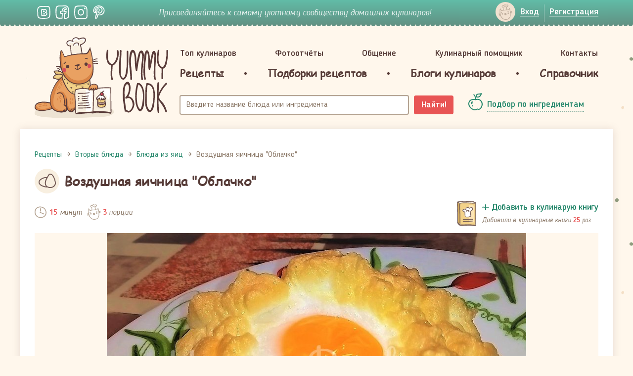

--- FILE ---
content_type: text/html; charset=UTF-8
request_url: https://yummybook.ru/recept/vozdushnaya-yaichnica-oblachko
body_size: 17630
content:
<!DOCTYPE html>
<html lang="ru-RU">
<head>
    <script data-ad-client="ca-pub-3880841454828240" async src="https://pagead2.googlesyndication.com/pagead/js/adsbygoogle.js"></script><link rel="preload" href="/upload/fonts/blogger_sans-bold.woff" as="font" type="font/woff2" crossorigin>
<link rel="preload" href="/upload/fonts/blogger_sans-italic.woff" as="font" as="font" type="font/woff2" crossorigin>
<link rel="preload" href="/upload/fonts/BloggerSans-Medium.woff2" as="font" as="font" type="font/woff2" crossorigin>
<link rel="preload" href="/upload/fonts/BloggerSans.woff2" as="font" as="font" type="font/woff2" crossorigin>
<link rel="preload" href="/upload/fonts/ComicSansMS.woff" as="font" as="font" type="font/woff2" crossorigin>    <meta charset="UTF-8">
    <meta name="viewport" content="width=device-width, initial-scale=1">
    <meta name="csrf-param" content="_csrf-frontend">
<meta name="csrf-token" content="3mf1TwvS3dCzelKsiH5yAfxGNcoxwMKb00KEJsyZ5OCPDcU8ZOLu5ek2AcfyKiVbrjBkh3qVsa2ZFedgtP2H2A==">
    <title>Воздушная яичница &quot;Облачко&quot; - простой и вкусный рецепт с пошаговыми фото</title>
    <meta property="og:title" content="Воздушная яичница &quot;Облачко&quot; - простой и вкусный рецепт с пошаговыми фото">
<meta name="description" content="Как приготовить воздушную яичницу Облачко. Пошаговый рецепт с фотографиями, подробным описанием и ингредиентами.">
<meta property="og:description" content="Как приготовить воздушную яичницу Облачко. Пошаговый рецепт с фотографиями, подробным описанием и ингредиентами.">
<meta property="og:url" content="https://yummybook.ru/recept/vozdushnaya-yaichnica-oblachko">
<meta property="og:image" content="https://yummybook.ru/cloud/images/recipe/item/8511/image_large_6705c9506d14fbe153271233_53271233.jpg">
<meta property="og:image:alt" content="Воздушная яичница &quot;Облачко&quot; - простой и вкусный рецепт с пошаговыми фото">
<meta property="og:image:width" content="848">
<meta property="og:image:height" content="564">
<meta property="og:locale" content="ru_RU">
<meta property="og:site_name" content="YummyBook.ru">
<meta property="og:type" content="food">
<link href="https://yummybook.ru/recept/vozdushnaya-yaichnica-oblachko" rel="canonical">
<link href="/assets/all-d9c93974b156268e22096249cd1efaad.css" rel="stylesheet">
<link href="/assets/2f71f3c/emojionearea.min.css" rel="stylesheet">
<link href="/assets/960d268a/styles/print.css" rel="stylesheet" media="print">
<script src="https://www.google.com/recaptcha/api.js?render=explicit" async defer></script>    <link rel="apple-touch-icon" sizes="180x180" href="/apple-touch-icon.png">
<link rel="icon" type="image/png" href="/favicon-32x32.png" sizes="32x32">
<link rel="icon" type="image/png" href="/favicon-16x16.png" sizes="16x16">
<link rel="manifest" href="/manifest.json">
<link rel="mask-icon" href="/safari-pinned-tab.svg" color="#5bbad5">
<meta name="theme-color" content="#ffffff">    <script type="application/ld+json">{"@context":"https:\/\/schema.org","@type":"ImageObject","name":"Воздушная яичница \"Облачко\" - простой и вкусный рецепт с пошаговыми фото","contentUrl":"https:\/\/yummybook.ru\/cloud\/images\/recipe\/item\/8511\/image_large_6705c9506d14fbe153271233_53271233.jpg","description":"Как приготовить воздушную яичницу Облачко. Пошаговый рецепт с фотографиями, подробным описанием и ингредиентами."}</script></head>
<body class="b-inner-page recipe-view">
<!-- Yandex.Metrika counter --> <script type="text/javascript" > (function(m,e,t,r,i,k,a){m[i]=m[i]||function(){(m[i].a=m[i].a||[]).push(arguments)}; m[i].l=1*new Date();k=e.createElement(t),a=e.getElementsByTagName(t)[0],k.async=1,k.src=r,a.parentNode.insertBefore(k,a)}) (window, document, "script", "https://cdn.jsdelivr.net/npm/yandex-metrica-watch/tag.js", "ym"); ym(9398563, "init", { clickmap:true, trackLinks:true, accurateTrackBounce:true }); </script>  <!-- /Yandex.Metrika counter -->

<div class="b-wrap-all">
    <div class="b-wrap-all-tr">
        

<div class="b-top-side">
    <div class="container">
        <div class="row">
                            <div class="col-lg-2 col-md-3 col-sm-4 col-xs-6">
                    <ul class="b-list-topsoc">
                        <li><a class="b-soc-link-vk" rel="nofollow" target="_blank" href="https://vk.com/yummybook"></a></li>
                        <li><a class="b-soc-link-fb" rel="nofollow" target="_blank"
                               href="https://www.facebook.com/YummyBook"></a></li>
                        <li><a class="b-soc-link-in" rel="nofollow" target="_blank"
                               href="https://www.instagram.com/yummybook_ru/"></a></li>
                        <li><a class="b-soc-link-pn" rel="nofollow" target="_blank"
                               href="https://www.pinterest.com/yummybook/boards/"></a></li>
                    </ul>
                </div>
                                            <div class="col-lg-7 col-md-6 hidden-sm hidden-xs">
                                        <div class="b-join-comm">Присоединяйтесь к самому уютному сообществу домашних кулинаров!</div>
                </div>
                            <div class="col-sm-3 visible-sm-block hidden-xs head-small-logo">
                <a class="b-logo-link" href="/">YummyBook.ru</a>            </div>
            <div class="col-lg-3 col-md-3 col-sm-5 col-xs-6">
                <div class="b-wrap-nuser-link b-wrap-nuser-link-no-fixed">
                                            <ul class="b-nuser-link">
                            <li>
                                <a class="b-link-enter open-login-modal" href="/auth/login"><span>Вход</span></a>                            </li>
                            <li>
                                <a class="open-signup-modal" href="/auth"><span>Регистрация</span></a>                            </li>
                        </ul>
                                        </div>
                <!-- /.b-wrap-nuser-link -->

                <div class="navbar navbar-mobsearch">
                    
                    <div class="navbar-header">
                        <button type="button" class="navbar-toggle collapsed b-link-tsearch" data-toggle="collapse"
                                data-target="#topsearch" aria-expanded="false"></button>
                    </div>
                    <div class="collapse navbar-collapse b-top-mobsearch" id="topsearch">
                        <div class="b-top-search">
                            <form class="navbar-form" action="/search/recipe" method="get">
                                <div class="form-group">
                                    <input type="text" class="form-control autocomplete-title" name="query"
                                           placeholder="Название блюда или ингредиента">
                                </div>
                                <button type="submit" class="btn-search">Найти!</button>
                            </form>
                        </div>
                    </div>
                    <!-- /.navbar-collapse -->
                </div>
                <!-- /.navbar-mobsearch -->
            </div>
        </div>
    </div>
</div><!-- /.b-top-side -->



<header class="b-header">
    <div class="container">
        <div class="row">

            <div class="col-lg-3 col-md-3 col-sm-12">
                	                            <a class="b-logo-link " href="/">YummyBook.ru</a>	                        </div>

            <div class="col-lg-9 col-md-9 col-sm-12">
                <nav class="navbar navbar-head">
                    <div class="container-fluid">
                        <div class="navbar-header">
                            <button type="button" class="navbar-toggle collapsed" data-toggle="collapse"
                                    data-target="#b-header-navbar" aria-expanded="false">
                                                            </button>
                        </div>
                        <!-- Collect the nav links, forms, and other content for toggling -->
                        <div class="collapse navbar-collapse" id="b-header-navbar">
                            <div class="b-navbar-in-x">
                                <div class="b-navbar-in">
                                    <ul class="nav nav-hd-justify"><li class=""><a href="/top-cooks/month">Топ кулинаров</a></li>
<li class=""><a href="/reports">Фотоотчёты</a></li>
<li class="no-ico"><a href="/community">Общение</a></li>
<li class="no-ico"><a href="/community/view/kulinarnyj-pomoschnik">Кулинарный помощник</a></li>
<li class="no-ico"><a href="/users/administrator">Контакты</a></li></ul>                                    <ul class="nav nav-hd-justify nav-hd-ubm">
                                        <li><a href="/category/all"><span>Рецепты</span></a>
                                            
<div class="b-hd-ubm-popup">
    <div class="b-ubm-inner">
        <div class="container">
            <ul class="b-list">
                                    <li>
                        <div class="b-head">Популярное</div>
                        <ul class="b-sub-list">
                            <li><a href="/category/recepty-dlya-multivarok">Рецепты для мультиварок</a></li><li><a href="/category/vegetarianskie-recepty">Вегетарианские рецепты</a></li><li><a href="/category/zdorovoe-pitanie">Здоровое питание</a></li><li><a href="/category/recepty-dla-detej">Рецепты для детей</a></li><li><a href="/category/pashalnye-recepty">Пасхальные рецепты</a></li><li><a href="/category/novogodnie-recepty">Новогодние рецепты</a></li><li><a href="/recepti/chto-prigotovit-iz-tykvy">Блюда из тыквы</a></li><li><a href="/recepti/yablochnye-pirogi-i-sladosti-iz-yablok">Выпечка и сладости из яблок</a></li>                        </ul>
                    </li>
                                                        <li>
                        <div class="b-head">Категории</div>
                        <ul class="b-sub-list">
                            <li><a href="/category/recepty-salatov">Рецепты салатов</a></li><li><a href="/category/pervye-blyuda">Первые блюда</a></li><li><a href="/category/vtorye-blyuda">Вторые блюда</a></li><li><a href="/category/nacionalnye-blyuda">Национальные блюда</a></li><li><a href="/category/recepty-vypechki">Выпечка</a></li><li><a href="/category/torty-i-pirozhnye">Торты и пирожные</a></li><li><a href="/category/recepty-desertov-i-sladostej">Десерты и сладости</a></li><li><a href="/category/napitki">Напитки</a></li><li><a href="/category/zagotovki-solenya-varenya">Заготовки, соленья, варенья</a></li><li><a href="/category/recepty-sousov">Соусы</a></li><li><a href="/category/raznoe">Разное</a></li>                        </ul>
                    </li>
                                    <li>
                    <div class="b-head">Новые рецепты</div>

                                                                <ul class="b-list-recipes row">
                                                            <li class="col-lg-4 col-md-4 col-sm-4 col-xs-4">
                                    <a href="/recept/sloenye-trubochki-morkovka">
                                        <span class="b-pic">
                                            <img src="https://yummybook.ru/cloud/images/recipe/item/6359/image_small_531459b3ac0940c12_04949506.jpg" alt="Слоёные трубочки &amp;quot;Морковка&amp;quot;">                                        </span>
                                        <span class="b-txt">Слоёные трубочки "Морковка"</span>
                                    </a></li>
                                                                                            <li class="col-lg-4 col-md-4 col-sm-4 col-xs-4">
                                    <a href="/recept/rulet-s-mandarinami-bez-vypechki">
                                        <span class="b-pic">
                                            <img src="/upload/images/recipe/item/10532/image_small_595161d3209503e39_41226440.jpg" alt="Рулет с мандаринами (без выпечки)">                                        </span>
                                        <span class="b-txt">Рулет с мандаринами (без выпечки)</span>
                                    </a></li>
                                                                                            <li class="col-lg-4 col-md-4 col-sm-4 col-xs-4">
                                    <a href="/recept/zakuska-novogodnie-shary">
                                        <span class="b-pic">
                                            <img src="https://yummybook.ru/cloud/images/recipe/item/7851/image_small_69215bb8c1c535f94_38834936.jpg" alt="Закуска &amp;quot;Новогодние шары&amp;quot;">                                        </span>
                                        <span class="b-txt">Закуска "Новогодние шары"</span>
                                    </a></li>
                                <div class="clearfix visible-lg-block visible-sm-block visible-md-block"></div>                                                            <li class="col-lg-4 col-md-4 col-sm-4 col-xs-4">
                                    <a href="/recept/pechene-shishki">
                                        <span class="b-pic">
                                            <img src="https://yummybook.ru/cloud/images/recipe/item/7195/image_small_59105a40e6841d1c0_14202951.jpg" alt="Печенье &amp;quot;Шишки&amp;quot;">                                        </span>
                                        <span class="b-txt">Печенье "Шишки"</span>
                                    </a></li>
                                                                                            <li class="col-lg-4 col-md-4 col-sm-4 col-xs-4">
                                    <a href="/recept/seld-pod-shuboj-hlopushka">
                                        <span class="b-pic">
                                            <img src="https://yummybook.ru/cloud/images/recipe/item/7893/image_small_14985bcc73d0e258f40127439_40127441.jpg" alt="Сельдь под шубой &amp;quot;Хлопушка&amp;quot;">                                        </span>
                                        <span class="b-txt">Сельдь под шубой "Хлопушка"</span>
                                    </a></li>
                                                                                            <li class="col-lg-4 col-md-4 col-sm-4 col-xs-4">
                                    <a href="/recept/mumii-iz-pechenya-oreo-na-hellouin">
                                        <span class="b-pic">
                                            <img src="https://yummybook.ru/cloud/images/recipe/item/6981/image_small_494159e88b493683a08412326_08412327.jpg" alt="Мумии из печенья Орео на Хэллоуин">                                        </span>
                                        <span class="b-txt">Мумии из печенья Орео на Хэллоуин</span>
                                    </a></li>
                                <div class="clearfix visible-lg-block visible-sm-block visible-md-block"></div>                                                    </ul><!-- /.b-list-recipes -->
                                    </li>
            </ul>
        </div>
    </div>
</div><!-- /.b-hd-ubm-popup -->
                                        </li>
                                        <li class="b-sep"></li>
                                        <li>
                                            <a href="/catalog/collections"><span>Подборки рецептов</span></a>                                        </li>
                                        <li class="b-sep"></li>
                                        <li><a href="/blog/list/posts"><span>Блоги кулинаров</span></a></li>
                                        <li class="b-sep"></li>
                                        <li><a href="/spravochnik"><span>Справочник</span></a>                                        </li>
                                    </ul>
                                    <div class="b-mob-nbot">
                                        <div class="b-mob-nbot-inner">
                                                                                            <ul class="b-mbn-autorz">
                                                    <li>
                                                        <a class="b-link-enter open-login-modal" href="/auth/login"><span>Вход</span></a>                                                    </li>
                                                    <li>
                                                        <a class="open-signup-modal" href="/auth"><span>Регистрация</span></a>                                                    </li>
                                                </ul>
                                                <div class="b-soc-enter">Войти через социальные сети</div>
                                                <div id="w0" class="authchoice">                                                <ul class="b-list-topsoc-enter">
                                                                                                            <li>
                                                            <a class="b-soc-link-vkontakte auth-link"
                                                               href="/auth/oauth?authclient=vkontakte"></a>
                                                        </li>
                                                                                                            <li>
                                                            <a class="b-soc-link-odnoklassniki auth-link"
                                                               href="/auth/oauth?authclient=odnoklassniki&permissions_granted=GET_EMAIL"></a>
                                                        </li>
                                                                                                    </ul>
                                                </div>                                                                                    </div>
                                    </div>
                                    <!-- /.b-mob-nbot -->
                                </div>
                            </div>
                        </div>
                        <!-- /.navbar-collapse -->
                    </div>
                    <!-- /.container-fluid -->
                </nav>
                <!-- /.navbar-head -->
                <div class="container-fluid container-fluid-head-meta">
                    <div class="row">
                        <div class="col-lg-8 col-md-8 col-sm-8">
                            <div class="b-top-search">
                                <form class="navbar-form" action="/search/recipe" method="get">
                                    <div class="form-group">
                                        <input type="text" class="form-control autocomplete-title" name="query"
                                               placeholder="Введите название блюда или ингредиента">
                                    </div>
                                    <button type="submit" class="btn btn-search">Найти!</button>
                                </form>
                            </div>
                        </div>
                        <div class="col-lg-4 col-md-4 col-sm-4">
                            <div class="b-sel-by-ing">
                                <a class="b-link-sel-by-ing" href="/category/all#open-filter"><span>Подбор по ингредиентам</span></a>                            </div>
                        </div>
                    </div>
                </div>
                <!-- /.container-fluid -->
            </div>        
        </div>
    </div>
    <!-- /.container -->    
</header><!-- /.b-header -->
<div class="container">
    <div class="row">
            </div>
</div>

        <div class="b-content">
            <div class="container container-fluid-wht">
                <div class="b-wht-container">
                    <script type="application/ld+json">{"@context":"https:\/\/schema.org","@type":"Recipe","aggregateRating":{"@type":"AggregateRating","ratingValue":"5.00","reviewCount":2,"bestRating":5},"recipeYield":3,"name":"Воздушная яичница \"Облачко\"","author":{"@type":"Person","name":"Инна Рябченко"},"image":"https:\/\/yummybook.ru\/cloud\/images\/recipe\/item\/8511\/image_large_6705c9506d14fbe153271233_53271233.jpg","resultPhoto":"https:\/\/yummybook.ru\/cloud\/images\/recipe\/item\/8511\/image_large_6705c9506d14fbe153271233_53271233.jpg","description":"<p>Идея для завтрака<strong> воздушная яичница \"Облачко\"<\/strong> Необычный, вкусный завтрак. Яичница — королева завтраков. Яичница – простая и с изысками! Сегодня предлагаю воздушную как облачко яичницу! Удивите своих домочадцев!<\/p>\n","totalTime":"PT15M","nutrition":{"@type":"NutritionInformation"},"recipeIngredient":["яйца - 3 шт.","соль - щепотка","масло сливочное - 10 гр."],"recipeInstructions":[{"@type":"HowToStep","name":"Шаг 1","text":"Белки отделяем от желкков, каждый желток кладем в отдельное блюдце.<br>\r\n<br>\r\nВ белки добавили соль и взбиваем блендером на высокой скорости до пиков.","url":"https:\/\/yummybook.ru\/recept\/vozdushnaya-yaichnica-oblachko#step-1","image":"https:\/\/yummybook.ru\/cloud\/images\/recipe\/item\/8511\/image_large_2195c95093ecd5eb53271231_53271231.jpg"},{"@type":"HowToStep","name":"Шаг 2","text":"Форму застелили пергаментной бумагой, смазали сливочным маслом и аккуратно выкладываем взбитые белки, делаем три облачка, в середине делаем углубление и туда выкладывае желток.","url":"https:\/\/yummybook.ru\/recept\/vozdushnaya-yaichnica-oblachko#step-2","image":"https:\/\/yummybook.ru\/cloud\/images\/recipe\/item\/8511\/image_large_99225c95098faaeb353271231_53271232.jpg"},{"@type":"HowToStep","name":"Шаг 3","text":"Ставим в разогретую духовку до легкого зарумянивания белка.<br>\r\n<br>\r\nТакую яичницу сразу подаем к столу вместе с овощным салатом.","url":"https:\/\/yummybook.ru\/recept\/vozdushnaya-yaichnica-oblachko#step-3","image":"https:\/\/yummybook.ru\/cloud\/images\/recipe\/item\/8511\/image_large_18375c9509a8f30a253271232_53271232.jpg"}],"keywords":["Воздушная яичница \"Облачко\"","Вторые блюда","завтрак","яичница"],"recipeCategory":"Вторые блюда","recipeSubCategory":"Блюда из яиц"}</script><div class="row b-row-ms-cols recipe-layout" itemscope itemtype="http://schema.org/Recipe">
	<div class="col-lg-12">
                <ol class="breadcrumb"><li><a href="/"><span>Рецепты</span></a></li><li><a href="/category/vtorye-blyuda"><span>Вторые блюда</span></a></li><li><a href="/category/blyuda-iz-yaic"><span>Блюда из яиц</span></a></li><li class="active"><span>Воздушная яичница &quot;Облачко&quot;</span></li></ol><script type="application/ld+json">{"@context":"https:\/\/schema.org","@type":"BreadcrumbList","itemListElement":[{"@type":"ListItem","position":1,"item":{"@type":"Thing","name":"Рецепты","@id":"https:\/\/yummybook.ru\/"}},{"@type":"ListItem","position":2,"item":{"@type":"Thing","name":"Вторые блюда","@id":"https:\/\/yummybook.ru\/category\/vtorye-blyuda"}},{"@type":"ListItem","position":3,"item":{"@type":"Thing","name":"Блюда из яиц","@id":"https:\/\/yummybook.ru\/category\/blyuda-iz-yaic"}},{"@type":"ListItem","position":4,"item":{"@type":"Thing","name":"Воздушная яичница \"Облачко\"","@id":"https:\/\/yummybook.ru\/recept\/vozdushnaya-yaichnica-oblachko"}}]}</script>        		<div>
			<div class="b-int-thead b-int-thead-recipe">
                					<div class="b-ico">
						<div class="b-ico-circle">
                            <img class="cat-icon-id-119" src="/upload/images/recipe/category/image_logo_i-fd13_04991051.svg" alt="">						</div>
					</div>
                                    <h1 class="b-page-head" itemprop="name">Воздушная яичница &quot;Облачко&quot;</h1>
			</div>
			<!-- /.b-int-text -->

			<div class="row recipe-main-content">
				<div class="col-sm-12 recipe-main-content-left">
                    <div class="recipe-view-wr">
    <div class="b-irec-meta-info row">
        <div class="col-lg-6 col-md-6 col-sm-6 col-xs-12">
            <div class="b-rec-meta">
                <div class="b-rec-meta-item">
                                            <div class="b-rec-time">
                            <i>15</i> минут                        </div>
                                    </div>
                <div class="b-rec-meta-item">
                    <div class="b-rec-ports" itemprop="recipeYield"><i>3</i> порции</div>
                </div>
            </div>
        </div>
        <div class="col-lg-6 col-md-6 col-sm-6 col-xs-12">
            

<div class="b-mycbook-box cookbook-item-8511 signup-landing-link" data-id="8511">
    <div class="b-ico"></div>
    <div class="b-txt">
        <div class="b-cbook-link">
            <a class="b-add2cbook-link" href="#" onclick="return false;"><span>Добавить в кулинарую книгу</span></a>
            <a class="b-remove4cbook" href="#" onclick="return false;"><span>Убрать из кулинарной книги</span></a>
        </div>
        <div class="b-label label-add2cbook">
                                Добавили в кулинарные книги
                                <i class="cookbook-counter cookbook-counter-8511">25</i>
                <span class="user-txt">
                раз            </span>
                    </div>
            </div>
</div>        </div>
    </div>

            <div class="b-irec-main-pic">
            <img class="result-photo photo b-irec-main-pic-image visible-sm-block visible-md-block visible-lg-block" src="https://yummybook.ru/cloud/images/recipe/item/8511/image_large_6705c9506d14fbe153271233_53271233.jpg" alt="Воздушная яичница &amp;quot;Облачко&amp;quot;" title="Воздушная яичница &amp;quot;Облачко&amp;quot;">            <img class="b-irec-main-pic-image visible-xs-block" src="https://yummybook.ru/cloud/images/recipe/item/8511/image_middle_6705c9506d14fbe153271233_53271234.jpg" alt="Воздушная яичница &amp;quot;Облачко&amp;quot;" itemprop="image">            
        </div><!-- /.b-irec-main-pic -->
        <div class="mt-25"><noindex>
<div class="b-v-share">
	<div class="b-wch-1">
		<div class="b-wch-2">
			<div class="b-wch-3">
				<div class="b-wch-4">
					<div class="b-wch-5">
						<div class="b-wch-6">
							<div class="b-v-share-inner">
								<div class="b-v-share-list">
									<ul class="b-item shares__list pull-left">
										<li class="shares__item"><a
													href="https://vk.com/share.php?url=https://yummybook.ru/recept/vozdushnaya-yaichnica-oblachko"
													target="_blank" rel="nofollow"
													title="Нажмите, что бы поделиться через ВКонтакте"
													class="shares__link shares__link--vk">Поделиться во ВКонтакте</a></li>
										<li class="shares__item"><a
													href="https://www.facebook.com/sharer.php?u=https://yummybook.ru/recept/vozdushnaya-yaichnica-oblachko"
													target="_blank" rel="nofollow"
													title="Нажмите, что бы поделиться на Facebook"
													class="shares__link shares__link--fb">Facebook</a></li>
										<li class="shares__item"><a
		                                            href="https://connect.ok.ru/offer?url=https://yummybook.ru/recept/vozdushnaya-yaichnica-oblachko"
		                                            target="_blank" rel="nofollow"
		                                            title="Нажмите, чтобы поделиться в Одноклассниках"
		                                            class="shares__link shares__link--ok">Одноклассники</a></li>
										<li class="shares__item"><a
													href="https://twitter.com/share?url=https://yummybook.ru/recept/vozdushnaya-yaichnica-oblachko"
													target="_blank" rel="nofollow"
													title="Нажмите, чтобы поделиться в Twitter"
													class="shares__link shares__link--tw">Твиттер</a></li>
                                        <li class="shares__item"><a
                                                    href="https://www.pinterest.com/pin/create/button/"
                                                    data-pin-do="buttonPin"
                                                    data-pin-custom="true"
                                                    target="_blank" rel="nofollow"
                                                    title="Нажмите, чтобы поделиться в Пинтерест"
                                                    class="shares__link shares__link--pin">Пинтерест</a></li>
									</ul>
																		<div class="b-item b-item-print pull-right">
										<i class="b-link-print"></i> <a
												href="/recept/vozdushnaya-yaichnica-oblachko?mode=print"
												target="_blank">Версия для печати</a>
									</div>
																		<div class="clearfix"></div>
								</div>
							</div>
						</div>
					</div>
				</div>
			</div>
		</div>
	</div>
</div><!-- /.b-v-share -->
</noindex></div>

            <!-- /.b-irec-meta-info -->
        <div class="b-irec-ingredients">
    <div class="b-irec-ingredients-list row">
                    <div class="b-item col-lg-12 col-md-12 col-sm-12 col-xs-12">
                <ul class="b-ingredients-list">
                    <li class="b-ing-shead root-ing-shead">Нам понадобится:</li><li class="col-lg-6 col-md-6 col-sm-6 col-xs-12" itemprop="recipeIngredient">яйца - 3 шт.</li><li class="col-lg-6 col-md-6 col-sm-6 col-xs-12" itemprop="recipeIngredient">соль - щепотка</li><li class="col-lg-6 col-md-6 col-sm-6 col-xs-12" itemprop="recipeIngredient">масло сливочное - 10 гр.</li>                </ul>
            </div>
                </div>
</div><!-- /.b-irec-ingredients -->

    <div class="b-int-text b-recipe-intro-block">
                    <div class="b-irec-meta-info row">
                <div class="col-lg-6 col-md-6 col-sm-6 col-xs-6">
                    <div class="b-rec-meta">
                        <div class="b-rec-meta-item">
                            <div class="b-lit-user b-lit-user-mid-size">
                                <div class="b-ava">
                                    <span class="b-user-ava">
                                        <a href="/users/inna-46606"><img src="/upload/images/user/46606/avatar/image_small_tmpavatar19898320_19898320.jpg" width="60" alt="Инна-46606" data-pin-nopin="true"></a>                                    </span>
                                </div>
                                <div class="b-info">
                                    <a class="b-user-name" href="/users/inna-46606" rel="nofollow">Инна-46606</a>                                    <span class="b-user-ratio">7134</span>                                    <div class="hidden" itemprop="author">Инна-46606</div>
                                </div>
                            </div>
                        </div>
                    </div>
                </div>
                <div class="col-lg-6 col-md-6 col-sm-6 col-xs-6">

                    <div class="b-rec-suscription">
            <div class="b-rsus-now">
            <a class="b-rsus-link signup-landing-link" href="#" data-user-id=""><span>Подписаться <span
                            class="extra-text">на автора</span></span></a>
        </div>
        </div>


                </div>
            </div>
                    <!-- /.b-irec-meta-info -->

        <div class="b-text-container b-article">
                                        <div class="b-text-intro">
                    <p>Идея для завтрака<strong> воздушная яичница "Облачко"</strong> Необычный, вкусный завтрак. Яичница — королева завтраков. Яичница – простая и с изысками! Сегодня предлагаю воздушную как облачко яичницу! Удивите своих домочадцев!</p>
                </div>
                        
<div class="text-center ad-container ">
    <ins class="adsbygoogle"
     style="display:block"
     data-ad-client="ca-pub-3880841454828240"
     data-ad-slot="5128094416"
     data-ad-format="auto"
     data-full-width-responsive="true"></ins>
<script>
    (adsbygoogle = window.adsbygoogle || []).push({});
</script>    <div class="clearfix"></div>
</div>            
                        </div>
        <!-- /.b-text-container -->
    </div>
    <!-- /.b-int-text -->

            <div class="b-quote how-to-cook">
            <h2 class="b-head text-center">Как приготовить воздушную яичницу "Облачко"</h2>
        </div>
    
    <div class="b-irec-steps">
        

	<div class="b-irec-stp-head">
		<h3 class="b-head" id="steps">Пошаговое описание рецепта</h3>
		<ul class="b-list-mode-view toggle-off">
            				<li><a class="b-link-mode-sted" href="/recept/vozdushnaya-yaichnica-oblachko?mode=large#steps">
						Показать в виде больших фотографий с описанием
					</a></li>
            		</ul>
	</div><!-- /.b-irec-stp-head -->

<div class="b-irec-stp-list " itemprop="recipeInstructions" itemtype="http://schema.org/ItemList" itemscope="">
    		<div class="b-irec-stp-item ">
            <a id="step-1"></a>
            <b class="m-step-counter">Шаг 1</b>
            				<div class="b-pic">
                    <picture>
                        <source media="(max-width: 420px)"
                                srcset="https://yummybook.ru/cloud/images/recipe/item/8511/image_middle_2195c95093ecd5eb53271231_53271231.jpg">
                        <img class="photo" src="https://yummybook.ru/cloud/images/recipe/item/8511/image_large_2195c95093ecd5eb53271231_53271231.jpg" alt="Воздушная яичница &amp;quot;Облачко&amp;quot; - шаг 1" title="Воздушная яичница &amp;quot;Облачко&amp;quot; - шаг 1">                    </picture>
				</div>
            			<div class="b-text">
                					<div class="notranslate b-stp-counter">1</div>
                				<div class="b-desc">
                    <p><span class="step-counter">1. </span>Белки отделяем от желкков, каждый желток кладем в отдельное блюдце.<br>
<br>
В белки добавили соль и взбиваем блендером на высокой скорости до пиков.</p>
				</div>
                			</div>
		</div><!-- /.b-irec-stp-item -->
        		<div class="b-irec-stp-item ">
            <a id="step-2"></a>
            <b class="m-step-counter">Шаг 2</b>
            				<div class="b-pic">
                    <picture>
                        <source media="(max-width: 420px)"
                                srcset="https://yummybook.ru/cloud/images/recipe/item/8511/image_middle_99225c95098faaeb353271231_53271232.jpg">
                        <img class="photo" src="https://yummybook.ru/cloud/images/recipe/item/8511/image_large_99225c95098faaeb353271231_53271232.jpg" alt="Воздушная яичница &amp;quot;Облачко&amp;quot; - шаг 2" title="Воздушная яичница &amp;quot;Облачко&amp;quot; - шаг 2">                    </picture>
				</div>
            			<div class="b-text">
                					<div class="notranslate b-stp-counter">2</div>
                				<div class="b-desc">
                    <p><span class="step-counter">2. </span>Форму застелили пергаментной бумагой, смазали сливочным маслом и аккуратно выкладываем взбитые белки, делаем три облачка, в середине делаем углубление и туда выкладывае желток.</p>
				</div>
                			</div>
		</div><!-- /.b-irec-stp-item -->
        		<div class="b-irec-stp-item ">
            <a id="step-3"></a>
            <b class="m-step-counter">Шаг 3</b>
            				<div class="b-pic">
                    <picture>
                        <source media="(max-width: 420px)"
                                srcset="https://yummybook.ru/cloud/images/recipe/item/8511/image_middle_18375c9509a8f30a253271232_53271233.jpg">
                        <img class="photo" src="https://yummybook.ru/cloud/images/recipe/item/8511/image_large_18375c9509a8f30a253271232_53271232.jpg" alt="Воздушная яичница &amp;quot;Облачко&amp;quot; - шаг 3" title="Воздушная яичница &amp;quot;Облачко&amp;quot; - шаг 3">                    </picture>
				</div>
            			<div class="b-text">
                					<div class="notranslate b-stp-counter">3</div>
                				<div class="b-desc">
                    <p><span class="step-counter">3. </span>Ставим в разогретую духовку до легкого зарумянивания белка.<br>
<br>
Такую яичницу сразу подаем к столу вместе с овощным салатом.</p>
				</div>
                			</div>
		</div><!-- /.b-irec-stp-item -->
        </div><!-- /.b-irec-stp-list -->
        <div class="clearfix"></div>
    </div>
    <!-- /.b-irec-steps -->
            <script defer src="https://cdn.plyr.io/3.4.4/plyr.js"></script>
        <link rel="stylesheet" href="https://cdn.plyr.io/3.4.4/plyr.css" media="print" onload="this.media='all'">
        <div class="b-quote how-to-cook video-recipe">
            <a id="section-video"></a>
            <h4 class="b-head text-center">Видеорецепт &laquo;Воздушная яичница "Облачко"&raquo;</h4>
        </div>
        <div>
                                <div class="youtubeVideoWrapper">
                        <div class="ut-overroll" id="player5Wg3f2QqXDg">
                            <iframe width="100%" height="600"
                                    src="https://www.youtube.com/embed/5Wg3f2QqXDg?rel=0&modestbranding=1&autohide=1&showinfo=0&controls=0"
                                    frameborder="0" allow="autoplay; encrypted-media" allowfullscreen></iframe>
                        </div>
                    </div>
                    <script type="text/javascript">
                        document.addEventListener("DOMContentLoaded", function (event) {
                            var player = new Plyr('#player5Wg3f2QqXDg');
                            player.once('play', function (event) {
                                yandexGoal('event_video_play');
                            });
                        });
                    </script>
                                            </div>
    </div>				</div>
			</div>

			<div class="row">
				<div class="col-lg-12">

                    
                    						<div class="b-rec-tags b-rec-categories">
							<span>Категория рецепта:</span> <a href="/category/vtorye-blyuda">Вторые блюда</a> &raquo; <a href="/category/blyuda-iz-yaic">Блюда из яиц</a>						</div>
                                        <div class="b-rec-tags"><span>Теги:</span> <a href="/search/tag?tag=%D0%B7%D0%B0%D0%B2%D1%82%D1%80%D0%B0%D0%BA">завтрак</a>, <a href="/search/tag?tag=%D1%8F%D0%B8%D1%87%D0%BD%D0%B8%D1%86%D0%B0">яичница</a>, <a href="/category/raznoe">разное</a>, <a href="/category/blyuda-iz-yaic">блюда из яиц</a></div>
					<div class="text-center">
						<div id="thanks"></div>
						<div class="thanks-block b-irec-ingredients hide-auto-g-ads">
							<div>

                                <div class="b-link-stars item-vote-8511-recipe item-vote-btn signup-landing-link disabled" data-url="/votes/recipe/toggle-vote?id=8511" data-id="8511" data-type="recipe"><div>Как Вам рецепт?</div><div class="rateit star-vote" 
                data-rateit-readonly="true" 
                data-rateit-resetable="false" 
                data-rateit-mode="font" 
                data-rateit-value="5.00" 
                data-rateit-min="0" 
                data-rateit-max="5" 
                data-rateit-step="1" 
                data-rateit-ispreset="1"
                data-your-previous-vote=""
                style="font-size:50px"
                ></div><div class='rate-statistics'><span class="">Голосов: <span class="stars-vote-total show-voted-users"> 2</span>&nbsp;|&nbsp;</span><span class="">Средняя оценка: <span class="stars-rating">5.00</span></span><span class="hide">&nbsp;|&nbsp;Ваша оценка: <span class="stars-your-vote"></span></span><div class="typo-inform">Нашли ошибку или опечатку на странице? <br>Выделите её и нажмите <b>Ctrl+Enter</b> или просто напишите нам на <a href="/cdn-cgi/l/email-protection#dcbdb8b1b5b29ca5a9b1b1a5beb3b3b7f2aea9"><span class="__cf_email__" data-cfemail="543530393d3a142d2139392d363b3b3f7a2621">[email&#160;protected]</span></a></div></div></div>							</div>
							<div>
							</div>
						</div>
					</div>

					<div class=""><noindex>
<div class="b-v-share">
	<div class="b-wch-1">
		<div class="b-wch-2">
			<div class="b-wch-3">
				<div class="b-wch-4">
					<div class="b-wch-5">
						<div class="b-wch-6">
							<div class="b-v-share-inner">
								<div class="b-v-share-list">
									<ul class="b-item shares__list pull-left">
										<li class="shares__item"><a
													href="https://vk.com/share.php?url=https://yummybook.ru/recept/vozdushnaya-yaichnica-oblachko"
													target="_blank" rel="nofollow"
													title="Нажмите, что бы поделиться через ВКонтакте"
													class="shares__link shares__link--vk">Поделиться во ВКонтакте</a></li>
										<li class="shares__item"><a
													href="https://www.facebook.com/sharer.php?u=https://yummybook.ru/recept/vozdushnaya-yaichnica-oblachko"
													target="_blank" rel="nofollow"
													title="Нажмите, что бы поделиться на Facebook"
													class="shares__link shares__link--fb">Facebook</a></li>
										<li class="shares__item"><a
		                                            href="https://connect.ok.ru/offer?url=https://yummybook.ru/recept/vozdushnaya-yaichnica-oblachko"
		                                            target="_blank" rel="nofollow"
		                                            title="Нажмите, чтобы поделиться в Одноклассниках"
		                                            class="shares__link shares__link--ok">Одноклассники</a></li>
										<li class="shares__item"><a
													href="https://twitter.com/share?url=https://yummybook.ru/recept/vozdushnaya-yaichnica-oblachko"
													target="_blank" rel="nofollow"
													title="Нажмите, чтобы поделиться в Twitter"
													class="shares__link shares__link--tw">Твиттер</a></li>
                                        <li class="shares__item"><a
                                                    href="https://www.pinterest.com/pin/create/button/"
                                                    data-pin-do="buttonPin"
                                                    data-pin-custom="true"
                                                    target="_blank" rel="nofollow"
                                                    title="Нажмите, чтобы поделиться в Пинтерест"
                                                    class="shares__link shares__link--pin">Пинтерест</a></li>
									</ul>
																		<div class="b-item b-item-print pull-right">
										<i class="b-link-print"></i> <a
												href="/recept/vozdushnaya-yaichnica-oblachko?mode=print"
												target="_blank">Версия для печати</a>
									</div>
																		<div class="clearfix"></div>
								</div>
							</div>
						</div>
					</div>
				</div>
			</div>
		</div>
	</div>
</div><!-- /.b-v-share -->
</noindex></div>
                    <div class="mb-35">
<div class="text-center ad-container ">
    <ins class="adsbygoogle"
     style="display:block"
     data-ad-client="ca-pub-3880841454828240"
     data-ad-slot="5128094416"
     data-ad-format="auto"
     data-full-width-responsive="true"></ins>
<script data-cfasync="false" src="/cdn-cgi/scripts/5c5dd728/cloudflare-static/email-decode.min.js"></script><script>
    (adsbygoogle = window.adsbygoogle || []).push({});
</script>    <div class="clearfix"></div>
</div></div>
					<div class="row">
						<div class="col-lg-12">

                                                        <div class="comments-wr recipes-comments-wr hide-auto-g-ads">
    <div class="b-comment-box">

	    <div class="b-cmb-head" id="comments-head">Лента комментариев         <a class="comments-subscribe-link signup-landing-link" href="#" title="При помощи этой функции вы можете подписаться на получение уведомлений о новых комментариях под данной записью." data-type="recipe" data-id="8511">Следить за комментариями</a>	    </div>
	                <div class="empty-h1"></div>
            <div class="b-quote text-center blog-controls-wrap no-comments-yet">
                <q>
                    <p>Пока никто не оставлял комментариев к этой записи.</p>
                    <p>Хотите оставить первый?</p>
                </q>
            </div>
                    <ul class="b-cmb-list comments-root-list comments-list">
                    </ul><!-- /.b-cmb-list -->
            </div>
    <div class="text-center">
        <a class="btn btn-primary signup-landing-link" role="button" data-toggle="collapse"
           href="#collapseCommentForm"
           aria-expanded="false" aria-controls="collapseCommentForm">
            Добавить новый комментарий        </a>
    </div>
    <br/>
    <div class="collapse" id="collapseCommentForm">
        <div class="new-comment-form-wr">
                    </div>
    </div>

    <script type="text/html" class="form-template">
        <div class="comment-reply-form-wr">
                    </div>
    </script>
</div>

                            	<div class="b-wn-box similar-manual-recipes-wrap hide-auto-g-ads">
		<div class="b-wn-head">Похожие рецепты</div>
		<div class="b-list-simrec">
			<div class="row">
                					<div class="b-item col-lg-3 col-md-3 col-sm-3 col-xs-6">
						<a class="b-link-simrec"
						   href="/recept/yaichnica-v-pomidore">
						<span class="b-pic">
							<picture class="lazy">
					            <data-src media="(max-width: 615px)"
                                          srcset="https://yummybook.ru/cloud/images/recipe/item/4313/image_small_531459b3ac0940c12_04948756.jpg"></data-src>
					            <data-src media="(max-width: 767px)"
                                          srcset="https://yummybook.ru/cloud/images/recipe/item/4313/image_middle_531459b3ac0940c12_04948756.jpg"></data-src>
                                <data-src media="(min-width: 768px)" srcset="https://yummybook.ru/cloud/images/recipe/item/4313/image_small_531459b3ac0940c12_04948756.jpg"></data-src>
                                <img src="https://yummybook.ru/cloud/images/recipe/item/4313/image_small_531459b3ac0940c12_04948756.jpg" alt="Яичница в помидоре">				            </picture>
						</span>
							<span class="b-txt">
                            Яичница в помидоре                                                                                    </span>
						</a>
					</div>
                    					<div class="b-item col-lg-3 col-md-3 col-sm-3 col-xs-6">
						<a class="b-link-simrec"
						   href="/recept/yaichnica-s-lisichkami-na-hlebe">
						<span class="b-pic">
							<picture class="lazy">
					            <data-src media="(max-width: 615px)"
                                          srcset="https://yummybook.ru/cloud/images/recipe/item/7134/image_small_92985a1bebf14effb_11779335.jpg"></data-src>
					            <data-src media="(max-width: 767px)"
                                          srcset="https://yummybook.ru/cloud/images/recipe/item/7134/image_middle_92985a1bebf14effb_11779334.jpg"></data-src>
                                <data-src media="(min-width: 768px)" srcset="https://yummybook.ru/cloud/images/recipe/item/7134/image_small_92985a1bebf14effb_11779335.jpg"></data-src>
                                <img src="https://yummybook.ru/cloud/images/recipe/item/7134/image_small_92985a1bebf14effb_11779335.jpg" alt="Яичница с лисичками на хлебе">				            </picture>
						</span>
							<span class="b-txt">
                            Яичница с лисичками на хлебе                                                                                    </span>
						</a>
					</div>
                    <div class="clearfix visible-xs-block"></div>					<div class="b-item col-lg-3 col-md-3 col-sm-3 col-xs-6">
						<a class="b-link-simrec"
						   href="/recept/yaichnica-boltunya-s-tykvoj">
						<span class="b-pic">
							<picture class="lazy">
					            <data-src media="(max-width: 615px)"
                                          srcset="https://yummybook.ru/cloud/images/recipe/item/8104/image_small_97855c0a332e4235944172351_44172354.jpg"></data-src>
					            <data-src media="(max-width: 767px)"
                                          srcset="https://yummybook.ru/cloud/images/recipe/item/8104/image_middle_97855c0a332e4235944172351_44172353.jpg"></data-src>
                                <data-src media="(min-width: 768px)" srcset="https://yummybook.ru/cloud/images/recipe/item/8104/image_small_97855c0a332e4235944172351_44172354.jpg"></data-src>
                                <img src="https://yummybook.ru/cloud/images/recipe/item/8104/image_small_97855c0a332e4235944172351_44172354.jpg" alt="Яичница-болтунья с тыквой">				            </picture>
						</span>
							<span class="b-txt">
                            Яичница-болтунья с тыквой                                                                                    </span>
						</a>
					</div>
                    					<div class="b-item col-lg-3 col-md-3 col-sm-3 col-xs-6">
						<a class="b-link-simrec"
						   href="/recept/yaichnica-boltunya">
						<span class="b-pic">
							<picture class="lazy">
					            <data-src media="(max-width: 615px)"
                                          srcset="https://yummybook.ru/cloud/images/recipe/item/2270/image_small_531459b3ac0940c12_04947649.jpg"></data-src>
					            <data-src media="(max-width: 767px)"
                                          srcset="https://yummybook.ru/cloud/images/recipe/item/2270/image_middle_531459b3ac0940c12_04947649.jpg"></data-src>
                                <data-src media="(min-width: 768px)" srcset="https://yummybook.ru/cloud/images/recipe/item/2270/image_small_531459b3ac0940c12_04947649.jpg"></data-src>
                                <img src="https://yummybook.ru/cloud/images/recipe/item/2270/image_small_531459b3ac0940c12_04947649.jpg" alt="Яичница-болтунья">				            </picture>
						</span>
							<span class="b-txt">
                            Яичница-болтунья                                                                                    </span>
						</a>
					</div>
                    <div class="clearfix visible-sm-block visible-md-block visible-lg-block"></div><div class="clearfix visible-xs-block"></div>					<div class="b-item col-lg-3 col-md-3 col-sm-3 col-xs-6">
						<a class="b-link-simrec"
						   href="/recept/yaichnica-varennaya-v-pakete">
						<span class="b-pic">
							<picture class="lazy">
					            <data-src media="(max-width: 615px)"
                                          srcset="https://yummybook.ru/cloud/images/recipe/item/5191/image_small_531459b3ac0940c12_04949091.jpg"></data-src>
					            <data-src media="(max-width: 767px)"
                                          srcset="https://yummybook.ru/cloud/images/recipe/item/5191/image_middle_531459b3ac0940c12_04949091.jpg"></data-src>
                                <data-src media="(min-width: 768px)" srcset="https://yummybook.ru/cloud/images/recipe/item/5191/image_small_531459b3ac0940c12_04949091.jpg"></data-src>
                                <img src="https://yummybook.ru/cloud/images/recipe/item/5191/image_small_531459b3ac0940c12_04949091.jpg" alt="Яичница, варенная в пакете">				            </picture>
						</span>
							<span class="b-txt">
                            Яичница, варенная в пакете                                                                                    </span>
						</a>
					</div>
                    					<div class="b-item col-lg-3 col-md-3 col-sm-3 col-xs-6">
						<a class="b-link-simrec"
						   href="/recept/omlet-v-duhovke">
						<span class="b-pic">
							<picture class="lazy">
					            <data-src media="(max-width: 615px)"
                                          srcset="https://yummybook.ru/cloud/images/recipe/item/6177/image_small_531459b3ac0940c12_04949418.jpg"></data-src>
					            <data-src media="(max-width: 767px)"
                                          srcset="https://yummybook.ru/cloud/images/recipe/item/6177/image_middle_531459b3ac0940c12_04949418.jpg"></data-src>
                                <data-src media="(min-width: 768px)" srcset="https://yummybook.ru/cloud/images/recipe/item/6177/image_small_531459b3ac0940c12_04949418.jpg"></data-src>
                                <img src="https://yummybook.ru/cloud/images/recipe/item/6177/image_small_531459b3ac0940c12_04949418.jpg" alt="Омлет в духовке">				            </picture>
						</span>
							<span class="b-txt">
                            Омлет в духовке                                                                                    </span>
						</a>
					</div>
                    <div class="clearfix visible-xs-block"></div>					<div class="b-item col-lg-3 col-md-3 col-sm-3 col-xs-6">
						<a class="b-link-simrec"
						   href="/recept/yaichnica">
						<span class="b-pic">
							<picture class="lazy">
					            <data-src media="(max-width: 615px)"
                                          srcset="https://yummybook.ru/cloud/images/recipe/item/2269/image_small_531459b3ac0940c12_04947649.jpg"></data-src>
					            <data-src media="(max-width: 767px)"
                                          srcset="https://yummybook.ru/cloud/images/recipe/item/2269/image_middle_531459b3ac0940c12_04947649.jpg"></data-src>
                                <data-src media="(min-width: 768px)" srcset="https://yummybook.ru/cloud/images/recipe/item/2269/image_small_531459b3ac0940c12_04947649.jpg"></data-src>
                                <img src="https://yummybook.ru/cloud/images/recipe/item/2269/image_small_531459b3ac0940c12_04947649.jpg" alt="Яичница">				            </picture>
						</span>
							<span class="b-txt">
                            Яичница                                                                                    </span>
						</a>
					</div>
                    					<div class="b-item col-lg-3 col-md-3 col-sm-3 col-xs-6">
						<a class="b-link-simrec"
						   href="/recept/yaichnica-s-pomidorami">
						<span class="b-pic">
							<picture class="lazy">
					            <data-src media="(max-width: 615px)"
                                          srcset="https://yummybook.ru/cloud/images/recipe/item/653/image_small_531459b3ac0940c12_04947462.jpg"></data-src>
					            <data-src media="(max-width: 767px)"
                                          srcset="https://yummybook.ru/cloud/images/recipe/item/653/image_middle_531459b3ac0940c12_04947462.jpg"></data-src>
                                <data-src media="(min-width: 768px)" srcset="https://yummybook.ru/cloud/images/recipe/item/653/image_small_531459b3ac0940c12_04947462.jpg"></data-src>
                                <img src="https://yummybook.ru/cloud/images/recipe/item/653/image_small_531459b3ac0940c12_04947462.jpg" alt="Яичница с помидорами">				            </picture>
						</span>
							<span class="b-txt">
                            Яичница с помидорами                                                                                    </span>
						</a>
					</div>
                    <div class="clearfix visible-sm-block visible-md-block visible-lg-block"></div><div class="clearfix visible-xs-block"></div>					<div class="b-item col-lg-3 col-md-3 col-sm-3 col-xs-6">
						<a class="b-link-simrec"
						   href="/recept/yaichnica-s-file-i-gribami-v-sloenom-teste">
						<span class="b-pic">
							<picture class="lazy">
					            <data-src media="(max-width: 615px)"
                                          srcset="https://yummybook.ru/cloud/images/recipe/item/6114/image_small_531459b3ac0940c12_04949390.jpg"></data-src>
					            <data-src media="(max-width: 767px)"
                                          srcset="https://yummybook.ru/cloud/images/recipe/item/6114/image_middle_531459b3ac0940c12_04949390.jpg"></data-src>
                                <data-src media="(min-width: 768px)" srcset="https://yummybook.ru/cloud/images/recipe/item/6114/image_small_531459b3ac0940c12_04949390.jpg"></data-src>
                                <img src="https://yummybook.ru/cloud/images/recipe/item/6114/image_small_531459b3ac0940c12_04949390.jpg" alt="Яичница с филе и грибами в слоёном тесте">				            </picture>
						</span>
							<span class="b-txt">
                            Яичница с филе и грибами в слоёном тесте                                                                                    </span>
						</a>
					</div>
                    					<div class="b-item col-lg-3 col-md-3 col-sm-3 col-xs-6">
						<a class="b-link-simrec"
						   href="/recept/vozdushnyj-omlet">
						<span class="b-pic">
							<picture class="lazy">
					            <data-src media="(max-width: 615px)"
                                          srcset="https://yummybook.ru/cloud/images/recipe/item/8089/image_small_72105bff8e04f178f43475054_43475056.jpg"></data-src>
					            <data-src media="(max-width: 767px)"
                                          srcset="https://yummybook.ru/cloud/images/recipe/item/8089/image_middle_72105bff8e04f178f43475054_43475056.jpg"></data-src>
                                <data-src media="(min-width: 768px)" srcset="https://yummybook.ru/cloud/images/recipe/item/8089/image_small_72105bff8e04f178f43475054_43475056.jpg"></data-src>
                                <img src="https://yummybook.ru/cloud/images/recipe/item/8089/image_small_72105bff8e04f178f43475054_43475056.jpg" alt="Воздушный омлет">				            </picture>
						</span>
							<span class="b-txt">
                            Воздушный омлет                                                                                    </span>
						</a>
					</div>
                    <div class="clearfix visible-xs-block"></div>					<div class="b-item col-lg-3 col-md-3 col-sm-3 col-xs-6">
						<a class="b-link-simrec"
						   href="/recept/omlet-massala-iz-indii">
						<span class="b-pic">
							<picture class="lazy">
					            <data-src media="(max-width: 615px)"
                                          srcset="https://yummybook.ru/cloud/images/recipe/item/7625/image_small_29655b616c2b3c235_33111363.jpg"></data-src>
					            <data-src media="(max-width: 767px)"
                                          srcset="https://yummybook.ru/cloud/images/recipe/item/7625/image_middle_29655b616c2b3c235_33111362.jpg"></data-src>
                                <data-src media="(min-width: 768px)" srcset="https://yummybook.ru/cloud/images/recipe/item/7625/image_small_29655b616c2b3c235_33111363.jpg"></data-src>
                                <img src="https://yummybook.ru/cloud/images/recipe/item/7625/image_small_29655b616c2b3c235_33111363.jpg" alt=" Омлет массала из Индии">				            </picture>
						</span>
							<span class="b-txt">
                             Омлет массала из Индии                                                                                    </span>
						</a>
					</div>
                    					<div class="b-item col-lg-3 col-md-3 col-sm-3 col-xs-6">
						<a class="b-link-simrec"
						   href="/recept/vesennyaya-yaichnica-s-sosiskami">
						<span class="b-pic">
							<picture class="lazy">
					            <data-src media="(max-width: 615px)"
                                          srcset="https://yummybook.ru/cloud/images/recipe/item/2760/image_small_531459b3ac0940c12_04947728.jpg"></data-src>
					            <data-src media="(max-width: 767px)"
                                          srcset="https://yummybook.ru/cloud/images/recipe/item/2760/image_middle_531459b3ac0940c12_04947727.jpg"></data-src>
                                <data-src media="(min-width: 768px)" srcset="https://yummybook.ru/cloud/images/recipe/item/2760/image_small_531459b3ac0940c12_04947728.jpg"></data-src>
                                <img src="https://yummybook.ru/cloud/images/recipe/item/2760/image_small_531459b3ac0940c12_04947728.jpg" alt="Весенняя яичница с сосисками">				            </picture>
						</span>
							<span class="b-txt">
                            Весенняя яичница с сосисками                                                                                    </span>
						</a>
					</div>
                    <div class="clearfix visible-sm-block visible-md-block visible-lg-block"></div><div class="clearfix visible-xs-block"></div>			</div>
		</div><!-- /.b-list-5top -->
	</div><!-- /.b-wn-box -->

                                                            <div class="b-wn-box similar-category-recipes-wrap">
	<div class="b-wn-head">Другие рецепты в
		категории &laquo;<a href="/category/blyuda-iz-yaic">Блюда из яиц</a>&raquo;
	</div>
	<div class="b-list-bestrec hide-auto-g-ads">
		<div class="row">
            				<div class="b-item col-lg-2 col-md-3 col-sm-3 col-xs-6">
					<a class="b-link-bestrec"
					   href="/recept/yajca-benedikt">
						<span class="b-pic">
							<picture class="lazy">
                                <data-src media="(max-width: 1199px)" srcset="https://yummybook.ru/cloud/images/recipe/item/7137/image_small_54725a1bf9e758cec_11782906.jpg"></data-src>
                                <data-src media="(min-width: 1200px)" srcset="https://yummybook.ru/cloud/images/recipe/item/7137/image_small_54725a1bf9e758cec_11782906.jpg"></data-src>
                                <img src="https://yummybook.ru/cloud/images/recipe/item/7137/image_small_54725a1bf9e758cec_11782906.jpg" alt="Яйца Бенедикт">				            </picture>
						</span>
						<span class="b-txt">Яйца Бенедикт</span>
					</a>
				</div>
                				<div class="b-item col-lg-2 col-md-3 col-sm-3 col-xs-6">
					<a class="b-link-bestrec"
					   href="/recept/omlet-s-pomidorami-i-bekonom">
						<span class="b-pic">
							<picture class="lazy">
                                <data-src media="(max-width: 1199px)" srcset="https://yummybook.ru/cloud/images/recipe/item/7235/image_small_95715a5a167cd5f8d_15853454.jpg"></data-src>
                                <data-src media="(min-width: 1200px)" srcset="https://yummybook.ru/cloud/images/recipe/item/7235/image_small_95715a5a167cd5f8d_15853454.jpg"></data-src>
                                <img src="https://yummybook.ru/cloud/images/recipe/item/7235/image_small_95715a5a167cd5f8d_15853454.jpg" alt="Омлет с помидорами и беконом">				            </picture>
						</span>
						<span class="b-txt">Омлет с помидорами и беконом</span>
					</a>
				</div>
                <div class="clearfix visible-xs-block"></div>				<div class="b-item col-lg-2 col-md-3 col-sm-3 col-xs-6">
					<a class="b-link-bestrec"
					   href="/recept/omlet-s-kabachkami">
						<span class="b-pic">
							<picture class="lazy">
                                <data-src media="(max-width: 1199px)" srcset="https://yummybook.ru/cloud/images/recipe/item/7434/image_small_69085b02a5806fe9a26901083_26901086.jpg"></data-src>
                                <data-src media="(min-width: 1200px)" srcset="https://yummybook.ru/cloud/images/recipe/item/7434/image_small_69085b02a5806fe9a26901083_26901086.jpg"></data-src>
                                <img src="https://yummybook.ru/cloud/images/recipe/item/7434/image_small_69085b02a5806fe9a26901083_26901086.jpg" alt="Омлет с кабачками">				            </picture>
						</span>
						<span class="b-txt">Омлет с кабачками</span>
					</a>
				</div>
                				<div class="b-item col-lg-2 col-md-3 col-sm-3 col-xs-6">
					<a class="b-link-bestrec"
					   href="/recept/omlet-massala-iz-indii">
						<span class="b-pic">
							<picture class="lazy">
                                <data-src media="(max-width: 1199px)" srcset="https://yummybook.ru/cloud/images/recipe/item/7625/image_small_29655b616c2b3c235_33111363.jpg"></data-src>
                                <data-src media="(min-width: 1200px)" srcset="https://yummybook.ru/cloud/images/recipe/item/7625/image_small_29655b616c2b3c235_33111363.jpg"></data-src>
                                <img src="https://yummybook.ru/cloud/images/recipe/item/7625/image_small_29655b616c2b3c235_33111363.jpg" alt=" Омлет массала из Индии">				            </picture>
						</span>
						<span class="b-txt"> Омлет массала из Индии</span>
					</a>
				</div>
                <div class="clearfix visible-sm-block visible-md-block"></div><div class="clearfix visible-xs-block"></div>				<div class="b-item col-lg-2 col-md-3 col-sm-3 col-xs-6">
					<a class="b-link-bestrec"
					   href="/recept/bystryj-zavtrak">
						<span class="b-pic">
							<picture class="lazy">
                                <data-src media="(max-width: 1199px)" srcset="https://yummybook.ru/cloud/images/recipe/item/7733/image_small_8265b8fb6e1b458d_36145233.jpg"></data-src>
                                <data-src media="(min-width: 1200px)" srcset="https://yummybook.ru/cloud/images/recipe/item/7733/image_small_8265b8fb6e1b458d_36145233.jpg"></data-src>
                                <img src="https://yummybook.ru/cloud/images/recipe/item/7733/image_small_8265b8fb6e1b458d_36145233.jpg" alt="Быстрый завтрак">				            </picture>
						</span>
						<span class="b-txt">Быстрый завтрак</span>
					</a>
				</div>
                				<div class="b-item col-lg-2 col-md-3 col-sm-3 col-xs-6">
					<a class="b-link-bestrec"
					   href="/recept/pashtet-pikantnyj">
						<span class="b-pic">
							<picture class="lazy">
                                <data-src media="(max-width: 1199px)" srcset="https://yummybook.ru/cloud/images/recipe/item/8059/image_small_83835bf03430b10ec42470757_42470758.jpg"></data-src>
                                <data-src media="(min-width: 1200px)" srcset="https://yummybook.ru/cloud/images/recipe/item/8059/image_small_83835bf03430b10ec42470757_42470758.jpg"></data-src>
                                <img src="https://yummybook.ru/cloud/images/recipe/item/8059/image_small_83835bf03430b10ec42470757_42470758.jpg" alt="Паштет &quot;Пикантный&quot;">				            </picture>
						</span>
						<span class="b-txt">Паштет &quot;Пикантный&quot;</span>
					</a>
				</div>
                <div class="clearfix visible-lg-block"></div><div class="clearfix visible-xs-block"></div>				<div class="b-item col-lg-2 col-md-3 col-sm-3 col-xs-6">
					<a class="b-link-bestrec"
					   href="/recept/vozdushnyj-omlet">
						<span class="b-pic">
							<picture class="lazy">
                                <data-src media="(max-width: 1199px)" srcset="https://yummybook.ru/cloud/images/recipe/item/8089/image_small_72105bff8e04f178f43475054_43475056.jpg"></data-src>
                                <data-src media="(min-width: 1200px)" srcset="https://yummybook.ru/cloud/images/recipe/item/8089/image_small_72105bff8e04f178f43475054_43475056.jpg"></data-src>
                                <img src="https://yummybook.ru/cloud/images/recipe/item/8089/image_small_72105bff8e04f178f43475054_43475056.jpg" alt="Воздушный омлет">				            </picture>
						</span>
						<span class="b-txt">Воздушный омлет</span>
					</a>
				</div>
                				<div class="b-item col-lg-2 col-md-3 col-sm-3 col-xs-6">
					<a class="b-link-bestrec"
					   href="/recept/yaichnica-boltunya-s-tykvoj">
						<span class="b-pic">
							<picture class="lazy">
                                <data-src media="(max-width: 1199px)" srcset="https://yummybook.ru/cloud/images/recipe/item/8104/image_small_97855c0a332e4235944172351_44172354.jpg"></data-src>
                                <data-src media="(min-width: 1200px)" srcset="https://yummybook.ru/cloud/images/recipe/item/8104/image_small_97855c0a332e4235944172351_44172354.jpg"></data-src>
                                <img src="https://yummybook.ru/cloud/images/recipe/item/8104/image_small_97855c0a332e4235944172351_44172354.jpg" alt="Яичница-болтунья с тыквой">				            </picture>
						</span>
						<span class="b-txt">Яичница-болтунья с тыквой</span>
					</a>
				</div>
                <div class="clearfix visible-sm-block visible-md-block"></div><div class="clearfix visible-xs-block"></div>				<div class="b-item col-lg-2 col-md-3 col-sm-3 col-xs-6">
					<a class="b-link-bestrec"
					   href="/recept/omlet-s-ovoschami-v-elektrovafelnice">
						<span class="b-pic">
							<picture class="lazy">
                                <data-src media="(max-width: 1199px)" srcset="https://yummybook.ru/cloud/images/recipe/item/8159/image_small_88215c212cfa44f4d45678166_45678167.jpg"></data-src>
                                <data-src media="(min-width: 1200px)" srcset="https://yummybook.ru/cloud/images/recipe/item/8159/image_small_88215c212cfa44f4d45678166_45678167.jpg"></data-src>
                                <img src="https://yummybook.ru/cloud/images/recipe/item/8159/image_small_88215c212cfa44f4d45678166_45678167.jpg" alt="Омлет с овощами в электровафельнице">				            </picture>
						</span>
						<span class="b-txt">Омлет с овощами в электровафельнице</span>
					</a>
				</div>
                				<div class="b-item col-lg-2 col-md-3 col-sm-3 col-xs-6">
					<a class="b-link-bestrec"
					   href="/recept/pyshnyj-omlet-pulyar-na-skovorode">
						<span class="b-pic">
							<picture class="lazy">
                                <data-src media="(max-width: 1199px)" srcset="https://yummybook.ru/cloud/images/recipe/item/8262/image_small_23195c45ab55e5e6248069879_48069880.jpg"></data-src>
                                <data-src media="(min-width: 1200px)" srcset="https://yummybook.ru/cloud/images/recipe/item/8262/image_small_23195c45ab55e5e6248069879_48069880.jpg"></data-src>
                                <img src="https://yummybook.ru/cloud/images/recipe/item/8262/image_small_23195c45ab55e5e6248069879_48069880.jpg" alt="Пышный омлет Пуляр на сковороде">				            </picture>
						</span>
						<span class="b-txt">Пышный омлет Пуляр на сковороде</span>
					</a>
				</div>
                <div class="clearfix visible-xs-block"></div>				<div class="b-item col-lg-2 col-md-3 col-sm-3 col-xs-6">
					<a class="b-link-bestrec"
					   href="/recept/omlet-s-kolbaskoj-i-syrom">
						<span class="b-pic">
							<picture class="lazy">
                                <data-src media="(max-width: 1199px)" srcset="https://yummybook.ru/cloud/images/recipe/item/8294/image_small_44455c4f904a3a8fa48718474_48718476.jpg"></data-src>
                                <data-src media="(min-width: 1200px)" srcset="https://yummybook.ru/cloud/images/recipe/item/8294/image_small_44455c4f904a3a8fa48718474_48718476.jpg"></data-src>
                                <img src="https://yummybook.ru/cloud/images/recipe/item/8294/image_small_44455c4f904a3a8fa48718474_48718476.jpg" alt="Омлет с колбаской и сыром">				            </picture>
						</span>
						<span class="b-txt">Омлет с колбаской и сыром</span>
					</a>
				</div>
                				<div class="b-item col-lg-2 col-md-3 col-sm-3 col-xs-6">
					<a class="b-link-bestrec"
					   href="/recept/yaichnica-boltunya-so-struchkovoj-fasolyu">
						<span class="b-pic">
							<picture class="lazy">
                                <data-src media="(max-width: 1199px)" srcset="https://yummybook.ru/cloud/images/recipe/item/8387/image_small_45075c9a7e530171653628819_53628821.jpg"></data-src>
                                <data-src media="(min-width: 1200px)" srcset="https://yummybook.ru/cloud/images/recipe/item/8387/image_small_45075c9a7e530171653628819_53628821.jpg"></data-src>
                                <img src="https://yummybook.ru/cloud/images/recipe/item/8387/image_small_45075c9a7e530171653628819_53628821.jpg" alt="Яичница-болтунья со стручковой фасолью">				            </picture>
						</span>
						<span class="b-txt">Яичница-болтунья со стручковой фасолью</span>
					</a>
				</div>
                <div class="clearfix visible-lg-block"></div><div class="clearfix visible-sm-block visible-md-block"></div><div class="clearfix visible-xs-block"></div>		</div>
	</div><!-- /.b-list-5top -->
</div><!-- /.b-wn-box -->
                                
								<div class="b-wn-box similar-category-recipes-wrap footer-categories-container">
									<div class="b-wn-head"></div>
									<div class="row" id="row-fsm">
										<div class="col-sm-12">
                                            <div class="b-m-icons-nav row hide-auto-g-ads">
            <ul class="b-list col-lg-6 col-md-6 col-sm-6">
                            <li class="b-highlight active">
                    <div class="b-inner">
                        <a href="/category/recepty-dlya-multivarok" rel=""><img class="category-menu-icon cat-icon-id-160" src="/upload/images/recipe/category/image_logo_m1_04950203.svg" width="43" height="44" alt="Рецепты для мультиварок"><span>Рецепты для мультиварок</span></a>                            <div class="b-inv-popup">
                                <div class="b-all-its">
                                    <a class="b-all-its-link" href="/category/recepty-dlya-multivarok" >
                                        <span>Показать всю категорию</span>
                                    </a>
                                </div>
                                <ul class="b-pop-list">
                                    <li><a class="b-all-its-link" href="/category/recepty-dlya-multivarok" rel="">Все рецепты для мультиварок</a></li><li><a href="/category/recepty-dlya-multivarok/section/recepty-salatov" rel="">Рецепты салатов</a></li><li><a href="/category/recepty-dlya-multivarok/section/pervye-blyuda" rel="">Первые блюда</a></li><li><a href="/category/recepty-dlya-multivarok/section/vtorye-blyuda" rel="">Вторые блюда</a></li><li><a href="/category/recepty-dlya-multivarok/section/nacionalnye-blyuda" rel="">Национальные блюда</a></li><li><a href="/category/recepty-dlya-multivarok/section/recepty-vypechki" rel="">Выпечка</a></li><li><a href="/category/recepty-dlya-multivarok/section/napitki" rel="">Напитки</a></li><li><a href="/category/recepty-dlya-multivarok/section/recepty-desertov-i-sladostej" rel="">Десерты и сладости</a></li><li><a href="/category/recepty-dlya-multivarok/section/zagotovki-solenya-varenya" rel="">Заготовки, соленья, варенья</a></li><li><a href="/category/recepty-dlya-multivarok/section/recepty-sousov" rel="">Соусы</a></li><li><a href="/category/recepty-dlya-multivarok/section/novogodnie-recepty" rel="">Новогодние рецепты</a></li><li><a href="/category/recepty-dlya-multivarok/section/pashalnye-recepty" rel="">Пасхальные рецепты</a></li><li><a href="/category/recepty-dlya-multivarok/section/zdorovoe-pitanie" rel="">Здоровое питание</a></li><li><a href="/category/recepty-dlya-multivarok/section/vegetarianskie-recepty" rel="">Вегетарианские рецепты</a></li><li><a href="/category/recepty-dlya-multivarok/section/torty-i-pirozhnye" rel="">Торты и пирожные</a></li><li><a href="/category/recepty-dlya-multivarok/section/recepty-dla-detej" rel="">Рецепты для детей</a></li>                                </ul>
                            </div><!-- /.b-inv-popup -->
                                                </div>
                </li>
                                <li class="b-highlight active">
                    <div class="b-inner">
                        <a href="/category/vegetarianskie-recepty" rel=""><img class="category-menu-icon cat-icon-id-179" src="/upload/images/recipe/category/image_logo_m2_04950159.svg" width="43" height="44" alt="Вегетарианские рецепты"><span>Вегетарианские рецепты</span></a>                            <div class="b-inv-popup">
                                <div class="b-all-its">
                                    <a class="b-all-its-link" href="/category/vegetarianskie-recepty" >
                                        <span>Показать всю категорию</span>
                                    </a>
                                </div>
                                <ul class="b-pop-list">
                                    <li><a class="b-all-its-link" href="/category/vegetarianskie-recepty" rel="">Все вегетарианские рецепты</a></li><li><a href="/category/vegetarianskie-recepty/section/recepty-salatov" rel="">Рецепты салатов</a></li><li><a href="/category/vegetarianskie-recepty/section/pervye-blyuda" rel="">Первые блюда</a></li><li><a href="/category/vegetarianskie-recepty/section/vtorye-blyuda" rel="">Вторые блюда</a></li><li><a href="/category/vegetarianskie-recepty/section/nacionalnye-blyuda" rel="">Национальные блюда</a></li><li><a href="/category/vegetarianskie-recepty/section/recepty-vypechki" rel="">Выпечка</a></li><li><a href="/category/vegetarianskie-recepty/section/raznoe" rel="">Разное</a></li><li><a href="/category/vegetarianskie-recepty/section/recepty-desertov-i-sladostej" rel="">Десерты и сладости</a></li><li><a href="/category/vegetarianskie-recepty/section/zagotovki-solenya-varenya" rel="">Заготовки, соленья, варенья</a></li><li><a href="/category/vegetarianskie-recepty/section/recepty-sousov" rel="">Соусы</a></li><li><a href="/category/vegetarianskie-recepty/section/recepty-dlya-multivarok" rel="">Рецепты для мультиварок</a></li><li><a href="/category/vegetarianskie-recepty/section/novogodnie-recepty" rel="">Новогодние рецепты</a></li><li><a href="/category/vegetarianskie-recepty/section/recepty-dlya-hlebopechki" rel="">Рецепты для хлебопечки</a></li><li><a href="/category/vegetarianskie-recepty/section/pashalnye-recepty" rel="">Пасхальные рецепты</a></li><li><a href="/category/vegetarianskie-recepty/section/torty-i-pirozhnye" rel="">Торты и пирожные</a></li><li><a href="/category/vegetarianskie-recepty/section/recepty-dla-detej" rel="">Рецепты для детей</a></li>                                </ul>
                            </div><!-- /.b-inv-popup -->
                                                </div>
                </li>
                                <li class="b-highlight active">
                    <div class="b-inner">
                        <a href="/category/zdorovoe-pitanie" rel=""><img class="category-menu-icon cat-icon-id-173" src="/upload/images/recipe/category/image_logo_m3_04950188.svg" width="43" height="44" alt="Здоровое питание"><span>Здоровое питание</span></a>                            <div class="b-inv-popup">
                                <div class="b-all-its">
                                    <a class="b-all-its-link" href="/category/zdorovoe-pitanie" >
                                        <span>Показать всю категорию</span>
                                    </a>
                                </div>
                                <ul class="b-pop-list">
                                    <li><a class="b-all-its-link" href="/category/zdorovoe-pitanie" rel="">Все рецепты здорового питания</a></li><li><a href="/category/zdorovoe-pitanie/section/recepty-salatov" rel="">Рецепты салатов</a></li><li><a href="/category/zdorovoe-pitanie/section/pervye-blyuda" rel="">Первые блюда</a></li><li><a href="/category/zdorovoe-pitanie/section/vtorye-blyuda" rel="">Вторые блюда</a></li><li><a href="/category/zdorovoe-pitanie/section/nacionalnye-blyuda" rel="">Национальные блюда</a></li><li><a href="/category/zdorovoe-pitanie/section/recepty-vypechki" rel="">Выпечка</a></li><li><a href="/category/zdorovoe-pitanie/section/raznoe" rel="">Разное</a></li><li><a href="/category/zdorovoe-pitanie/section/recepty-desertov-i-sladostej" rel="">Десерты и сладости</a></li><li><a href="/category/zdorovoe-pitanie/section/zagotovki-solenya-varenya" rel="">Заготовки, соленья, варенья</a></li><li><a href="/category/zdorovoe-pitanie/section/recepty-sousov" rel="">Соусы</a></li><li><a href="/category/zdorovoe-pitanie/section/recepty-dlya-multivarok" rel="">Рецепты для мультиварок</a></li><li><a href="/category/zdorovoe-pitanie/section/novogodnie-recepty" rel="">Новогодние рецепты</a></li><li><a href="/category/zdorovoe-pitanie/section/pashalnye-recepty" rel="">Пасхальные рецепты</a></li><li><a href="/category/zdorovoe-pitanie/section/torty-i-pirozhnye" rel="">Торты и пирожные</a></li>                                </ul>
                            </div><!-- /.b-inv-popup -->
                                                </div>
                </li>
                                <li class="b-highlight active">
                    <div class="b-inner">
                        <a href="/category/recepty-dla-detej" rel=""><img class="category-menu-icon cat-icon-id-191" src="/upload/images/recipe/category/image_logo_m23_04950582.svg" width="43" height="44" alt="Рецепты для детей"><span>Рецепты для детей</span></a>                            <div class="b-inv-popup">
                                <div class="b-all-its">
                                    <a class="b-all-its-link" href="/category/recepty-dla-detej" >
                                        <span>Показать всю категорию</span>
                                    </a>
                                </div>
                                <ul class="b-pop-list">
                                    <li><a class="b-all-its-link" href="/category/recepty-dla-detej" rel="">Все рецепты для детей</a></li><li><a href="/category/recepty-dla-detej/section/pervye-blyuda" rel="">Первые блюда</a></li><li><a href="/category/recepty-dla-detej/section/vtorye-blyuda" rel="">Вторые блюда</a></li><li><a href="/category/recepty-dla-detej/section/recepty-vypechki" rel="">Выпечка</a></li><li><a href="/category/recepty-dla-detej/section/raznoe" rel="">Разное</a></li><li><a href="/category/recepty-dla-detej/section/napitki" rel="">Напитки</a></li><li><a href="/category/recepty-dla-detej/section/recepty-desertov-i-sladostej" rel="">Десерты и сладости</a></li><li><a href="/category/recepty-dla-detej/section/recepty-dlya-multivarok" rel="">Рецепты для мультиварок</a></li><li><a href="/category/recepty-dla-detej/section/novogodnie-recepty" rel="">Новогодние рецепты</a></li><li><a href="/category/recepty-dla-detej/section/pashalnye-recepty" rel="">Пасхальные рецепты</a></li>                                </ul>
                            </div><!-- /.b-inv-popup -->
                                                </div>
                </li>
                                <li class="b-highlight active">
                    <div class="b-inner">
                        <a href="/category/pashalnye-recepty" rel=""><img class="category-menu-icon cat-icon-id-172" src="/upload/images/recipe/category/image_logo_m15_04990654.svg" width="43" height="44" alt="Пасхальные рецепты"><span>Пасхальные рецепты</span></a>                            <div class="b-inv-popup">
                                <div class="b-all-its">
                                    <a class="b-all-its-link" href="/category/pashalnye-recepty" >
                                        <span>Показать всю категорию</span>
                                    </a>
                                </div>
                                <ul class="b-pop-list">
                                    <li><a class="b-all-its-link" href="/category/pashalnye-recepty" rel="">Все пасхальные рецепты</a></li><li><a href="/category/pashalnye-recepty/section/vtorye-blyuda" rel="">Вторые блюда</a></li><li><a href="/category/pashalnye-recepty/section/recepty-vypechki" rel="">Выпечка</a></li><li><a href="/category/pashalnye-recepty/section/recepty-desertov-i-sladostej" rel="">Десерты и сладости</a></li><li><a href="/category/pashalnye-recepty/section/recepty-dlya-multivarok" rel="">Рецепты для мультиварок</a></li><li><a href="/category/pashalnye-recepty/section/novogodnie-recepty" rel="">Новогодние рецепты</a></li><li><a href="/category/pashalnye-recepty/section/vegetarianskie-recepty" rel="">Вегетарианские рецепты</a></li>                                </ul>
                            </div><!-- /.b-inv-popup -->
                                                </div>
                </li>
                                <li class="b-highlight active">
                    <div class="b-inner">
                        <a href="/category/novogodnie-recepty" rel=""><img class="category-menu-icon cat-icon-id-166" src="/upload/images/recipe/category/image_logo_m16_04990673.svg" width="43" height="44" alt="Новогодние рецепты"><span>Новогодние рецепты</span></a>                            <div class="b-inv-popup">
                                <div class="b-all-its">
                                    <a class="b-all-its-link" href="/category/novogodnie-recepty" >
                                        <span>Показать всю категорию</span>
                                    </a>
                                </div>
                                <ul class="b-pop-list">
                                    <li><a class="b-all-its-link" href="/category/novogodnie-recepty" rel="">Все новогодние рецепты</a></li><li><a href="/category/novogodnie-recepty/section/recepty-salatov" rel="">Рецепты салатов</a></li><li><a href="/category/novogodnie-recepty/section/vtorye-blyuda" rel="">Вторые блюда</a></li><li><a href="/category/novogodnie-recepty/section/recepty-vypechki" rel="">Выпечка</a></li><li><a href="/category/novogodnie-recepty/section/raznoe" rel="">Разное</a></li><li><a href="/category/novogodnie-recepty/section/recepty-desertov-i-sladostej" rel="">Десерты и сладости</a></li><li><a href="/category/novogodnie-recepty/section/recepty-dlya-multivarok" rel="">Рецепты для мультиварок</a></li><li><a href="/category/novogodnie-recepty/section/vegetarianskie-recepty" rel="">Вегетарианские рецепты</a></li><li><a href="/category/novogodnie-recepty/section/torty-i-pirozhnye" rel="">Торты и пирожные</a></li><li><a href="/category/novogodnie-recepty/section/recepty-dla-detej" rel="">Рецепты для детей</a></li>                                </ul>
                            </div><!-- /.b-inv-popup -->
                                                </div>
                </li>
                                <li class="b-highlight active">
                    <div class="b-inner">
                        <a class="no-children" href="/recepti/chto-prigotovit-iz-tykvy" rel=""><img class="category-menu-icon cat-icon-id-192" src="/upload/images/recipe/category/image_logo_pumpkin_06540549.svg" width="43" height="44" alt="Блюда из тыквы"><span>Блюда из тыквы</span></a>                    </div>
                </li>
                                <li class="b-highlight active">
                    <div class="b-inner">
                        <a class="no-children" href="/recepti/yablochnye-pirogi-i-sladosti-iz-yablok" rel=""><img class="category-menu-icon cat-icon-id-193" src="/upload/images/recipe/category/image_logo_cake2_06541204.svg" width="43" height="44" alt="Выпечка и сладости из яблок"><span>Выпечка и сладости из яблок</span></a>                    </div>
                </li>
                                <li>
                    <div class="b-inner">
                        <a href="/category/recepty-salatov" rel=""><img class="category-menu-icon cat-icon-id-69" src="/upload/images/recipe/category/image_logo_m4_04950083.svg" width="43" height="44" alt="Рецепты салатов"><span>Рецепты салатов</span></a>                            <div class="b-inv-popup">
                                <div class="b-all-its">
                                    <a class="b-all-its-link" href="/category/recepty-salatov" >
                                        <span>Показать всю категорию</span>
                                    </a>
                                </div>
                                <ul class="b-pop-list">
                                    <li><a class="b-all-its-link" href="/category/recepty-salatov" rel="">Все рецепты салатов</a></li><li><a href="/category/recepty-salatov/section/nacionalnye-blyuda" rel="">Национальные блюда</a></li><li><a href="/category/recepty-salatov/section/zagotovki-solenya-varenya" rel="">Заготовки, соленья, варенья</a></li><li><a href="/category/recepty-salatov/section/novogodnie-recepty" rel="">Новогодние рецепты</a></li><li><a href="/category/recepty-salatov/section/pashalnye-recepty" rel="">Пасхальные рецепты</a></li><li><a href="/category/recepty-salatov/section/vegetarianskie-recepty" rel="">Вегетарианские рецепты</a></li>                                </ul>
                            </div><!-- /.b-inv-popup -->
                                                </div>
                </li>
                                <li>
                    <div class="b-inner">
                        <a href="/category/pervye-blyuda" rel=""><img class="category-menu-icon cat-icon-id-70" src="/upload/images/recipe/category/image_logo_m5_04950045.svg" width="43" height="44" alt="Первые блюда"><span>Первые блюда</span></a>                            <div class="b-inv-popup">
                                <div class="b-all-its">
                                    <a class="b-all-its-link" href="/category/pervye-blyuda" >
                                        <span>Показать всю категорию</span>
                                    </a>
                                </div>
                                <ul class="b-pop-list">
                                    <li><a class="b-all-its-link" href="/category/pervye-blyuda" rel="">Все рецепты первых блюд</a></li><li><a href="/category/pervye-blyuda/section/nacionalnye-blyuda" rel="">Национальные блюда</a></li><li><a href="/category/pervye-blyuda/section/raznoe" rel="">Разное</a></li><li><a href="/category/pervye-blyuda/section/recepty-desertov-i-sladostej" rel="">Десерты и сладости</a></li><li><a href="/category/pervye-blyuda/section/recepty-sousov" rel="">Соусы</a></li><li><a href="/category/pervye-blyuda/section/recepty-dlya-multivarok" rel="">Рецепты для мультиварок</a></li><li><a href="/category/pervye-blyuda/section/vegetarianskie-recepty" rel="">Вегетарианские рецепты</a></li><li><a href="/category/pervye-blyuda/section/recepty-dla-detej" rel="">Рецепты для детей</a></li>                                </ul>
                            </div><!-- /.b-inv-popup -->
                                                </div>
                </li>
                        </ul>
                <ul class="b-list col-lg-6 col-md-6 col-sm-6">
                            <li>
                    <div class="b-inner">
                        <a href="/category/vtorye-blyuda" rel=""><img class="category-menu-icon cat-icon-id-71" src="/upload/images/recipe/category/image_logo_m6_04950023.svg" width="43" height="44" alt="Вторые блюда"><span>Вторые блюда</span></a>                            <div class="b-inv-popup">
                                <div class="b-all-its">
                                    <a class="b-all-its-link" href="/category/vtorye-blyuda" >
                                        <span>Показать всю категорию</span>
                                    </a>
                                </div>
                                <ul class="b-pop-list">
                                    <li><a class="b-all-its-link" href="/category/vtorye-blyuda" rel="">Все рецепты вторых блюд</a></li><li><a href="/category/blyuda-iz-gribov" rel="">Блюда из грибов</a></li><li><a href="/category/blyuda-iz-kartofelya" rel="">Блюда из картофеля</a></li><li><a href="/category/blyuda-iz-moreproduktov-i-ryby" rel="">Блюда из морепродуктов и рыбы</a></li><li><a href="/category/blyuda-iz-myasa" rel="">Блюда из мяса</a></li><li><a href="/category/blyuda-iz-ovoschey" rel="">Блюда из овощей</a></li><li><a href="/category/blyuda-iz-pticy" rel="">Блюда из птицы</a></li><li><a href="/category/blyuda-iz-yaic" rel="">Блюда из яиц</a></li><li><a href="/category/blyuda-s-makaronnymi-izdeliyami" rel="">Блюда с макаронными изделиями</a></li><li><a href="/category/zapekanki-zhyul-eny" rel="">Запеканки, жюльены</a></li><li><a href="/category/pel-meni-vareniki" rel="">Пельмени, вареники, манты</a></li><li><a href="/category/kashi-krupy-bobovye" rel="">Каши, крупы, бобовые</a></li>                                </ul>
                            </div><!-- /.b-inv-popup -->
                                                </div>
                </li>
                                <li>
                    <div class="b-inner">
                        <a href="/category/nacionalnye-blyuda" rel=""><img class="category-menu-icon cat-icon-id-88" src="/upload/images/recipe/category/image_logo_m7_04949921.svg" width="43" height="44" alt="Национальные блюда"><span>Национальные блюда</span></a>                            <div class="b-inv-popup">
                                <div class="b-all-its">
                                    <a class="b-all-its-link" href="/category/nacionalnye-blyuda" >
                                        <span>Показать всю категорию</span>
                                    </a>
                                </div>
                                <ul class="b-pop-list">
                                    <li><a class="b-all-its-link" href="/category/nacionalnye-blyuda" rel="">Все рецепты национальных блюд</a></li><li><a href="/category/amerikanskaya-kuhnya" rel="">Американская кухня</a></li><li><a href="/category/belorusskaya-kuhnya" rel="">Белорусская кухня</a></li><li><a href="/category/bolgarskaya-kuhnya" rel="">Болгарская кухня</a></li><li><a href="/category/britanskaya-kuhnya" rel="">Британская кухня</a></li><li><a href="/category/vengerskaya-kuhnya" rel="">Венгерская кухня</a></li><li><a href="/category/gollandskaya-kuhnya" rel="">Голландская кухня</a></li><li><a href="/category/grecheskaya-kuhnya" rel="">Греческая кухня</a></li><li><a href="/category/evreyskaya-kuhnya" rel="">Еврейская кухня</a></li><li><a href="/category/indoneziyskaya-kuhnya" rel="">Индонезийская кухня</a></li><li><a href="/category/ital-yanskaya-ispanskaya-kuhnya" rel="">Итальянская, Испанская кухня</a></li><li><a href="/category/kavkazskaya-kuhnya" rel="">Кавказская кухня</a></li><li><a href="/category/kuhna-indii-i-sri-lanki" rel="">Кухня Индии и Шри Ланки</a></li><li><a href="/category/kuhnya-kitaya-tailanda-korei" rel="">Кухня Китая, Таиланда, Кореи</a></li><li><a href="/category/livanskaya-kuhnya" rel="">Ливанская кухня</a></li><li><a href="/category/marokkanskaya-kuhna" rel="">Марокканская кухня</a></li><li><a href="/category/meksikanskaya-kuhnya" rel="">Мексиканская кухня</a></li><li><a href="/category/moldavskaya-kuhnya" rel="">Молдавская кухня</a></li><li><a href="/category/nemeckaya-kuhnya" rel="">Немецкая кухня</a></li><li><a href="/category/polskaya-kuhnya" rel="">Польская кухня</a></li><li><a href="/category/portugalskaa-kuhna" rel="">Португальская кухня</a></li><li><a href="/category/pribaltiyskaya-kuhnya" rel="">Прибалтийская кухня</a></li><li><a href="/category/rumynskaa-kuhna" rel="">Румынская кухня</a></li><li><a href="/category/russkaya-kuhnya" rel="">Русская кухня</a></li><li><a href="/category/skandinavskaya-kuhnya" rel="">Скандинавская кухня</a></li><li><a href="/category/sredneaziatskaya-kuhnya" rel="">Среднеазиатская кухня</a></li><li><a href="/category/tatarskaya-kuhnya" rel="">Татарская кухня</a></li><li><a href="/category/tureckaya-kuhnya" rel="">Турецкая кухня</a></li><li><a href="/category/uzbekskaya-kuhnya" rel="">Узбекская кухня</a></li><li><a href="/category/ukrainskaya-kuhnya" rel="">Украинская кухня</a></li><li><a href="/category/francuzskaya-kuhnya" rel="">Французская кухня</a></li><li><a href="/category/cheshskaya-kuhnya" rel="">Чешская кухня</a></li><li><a href="/category/yaponskaya-kuhnya" rel="">Японская кухня</a></li>                                </ul>
                            </div><!-- /.b-inv-popup -->
                                                </div>
                </li>
                                <li>
                    <div class="b-inner">
                        <a href="/category/recepty-vypechki" rel=""><img class="category-menu-icon cat-icon-id-108" src="/upload/images/recipe/category/image_logo_m8_04949894.svg" width="43" height="44" alt="Выпечка"><span>Выпечка</span></a>                            <div class="b-inv-popup">
                                <div class="b-all-its">
                                    <a class="b-all-its-link" href="/category/recepty-vypechki" >
                                        <span>Показать всю категорию</span>
                                    </a>
                                </div>
                                <ul class="b-pop-list">
                                    <li><a class="b-all-its-link" href="/category/recepty-vypechki" rel="">Все рецепты выпечки</a></li><li><a href="/category/bliny-syrniki-olad-i" rel="">Блины, сырники, оладьи</a></li><li><a href="/category/nesladkaya" rel="">Несладкая выпечка</a></li><li><a href="/category/sladkaya" rel="">Сладкая выпечка</a></li><li><a href="/category/testo" rel="">Тесто</a></li><li><a href="/category/hleb" rel="">Хлеб</a></li>                                </ul>
                            </div><!-- /.b-inv-popup -->
                                                </div>
                </li>
                                <li>
                    <div class="b-inner">
                        <a href="/category/torty-i-pirozhnye" rel=""><img class="category-menu-icon cat-icon-id-184" src="/upload/images/recipe/category/image_logo_cake1_06541226.svg" width="43" height="44" alt="Торты и пирожные"><span>Торты и пирожные</span></a>                            <div class="b-inv-popup">
                                <div class="b-all-its">
                                    <a class="b-all-its-link" href="/category/torty-i-pirozhnye" >
                                        <span>Показать всю категорию</span>
                                    </a>
                                </div>
                                <ul class="b-pop-list">
                                    <li><a class="b-all-its-link" href="/category/torty-i-pirozhnye" rel="">Все торты и пирожные</a></li><li><a href="/category/mussovye-torty" rel="">Муссовые торты и суфле</a></li><li><a href="/category/torty-raznye" rel="">Торты разные</a></li><li><a href="/category/pirozhnye" rel="">Пирожные</a></li><li><a href="/category/dekor-dlya-tortov-pirozhnyh" rel="">Декор для тортов, пирожных, кремы</a></li>                                </ul>
                            </div><!-- /.b-inv-popup -->
                                                </div>
                </li>
                                <li>
                    <div class="b-inner">
                        <a href="/category/recepty-desertov-i-sladostej" rel=""><img class="category-menu-icon cat-icon-id-154" src="/upload/images/recipe/category/image_logo_m10_04950270.svg" width="43" height="44" alt="Десерты и сладости"><span>Десерты и сладости</span></a>                            <div class="b-inv-popup">
                                <div class="b-all-its">
                                    <a class="b-all-its-link" href="/category/recepty-desertov-i-sladostej" >
                                        <span>Показать всю категорию</span>
                                    </a>
                                </div>
                                <ul class="b-pop-list">
                                    <li><a class="b-all-its-link" href="/category/recepty-desertov-i-sladostej" rel="">Все десерты и сладости</a></li><li><a href="/category/recepty-desertov-i-sladostej/section/pervye-blyuda" rel="">Первые блюда</a></li><li><a href="/category/recepty-desertov-i-sladostej/section/nacionalnye-blyuda" rel="">Национальные блюда</a></li><li><a href="/category/recepty-desertov-i-sladostej/section/zagotovki-solenya-varenya" rel="">Заготовки, соленья, варенья</a></li><li><a href="/category/recepty-desertov-i-sladostej/section/recepty-dlya-multivarok" rel="">Рецепты для мультиварок</a></li><li><a href="/category/recepty-desertov-i-sladostej/section/novogodnie-recepty" rel="">Новогодние рецепты</a></li><li><a href="/category/recepty-desertov-i-sladostej/section/pashalnye-recepty" rel="">Пасхальные рецепты</a></li><li><a href="/category/recepty-desertov-i-sladostej/section/zdorovoe-pitanie" rel="">Здоровое питание</a></li><li><a href="/category/recepty-desertov-i-sladostej/section/vegetarianskie-recepty" rel="">Вегетарианские рецепты</a></li><li><a href="/category/recepty-desertov-i-sladostej/section/torty-i-pirozhnye" rel="">Торты и пирожные</a></li><li><a href="/category/recepty-desertov-i-sladostej/section/recepty-dla-detej" rel="">Рецепты для детей</a></li>                                </ul>
                            </div><!-- /.b-inv-popup -->
                                                </div>
                </li>
                                <li>
                    <div class="b-inner">
                        <a href="/category/napitki" rel=""><img class="category-menu-icon cat-icon-id-128" src="/upload/images/recipe/category/image_logo_m11_04950427.svg" width="43" height="44" alt="Напитки"><span>Напитки</span></a>                            <div class="b-inv-popup">
                                <div class="b-all-its">
                                    <a class="b-all-its-link" href="/category/napitki" >
                                        <span>Показать всю категорию</span>
                                    </a>
                                </div>
                                <ul class="b-pop-list">
                                    <li><a class="b-all-its-link" href="/category/napitki" rel="">Все рецепты напитков</a></li><li><a href="/category/alkogol-nye" rel="">Алкогольные</a></li><li><a href="/category/bezalkogol-nye" rel="">Безалкогольные</a></li><li><a href="/category/kokteyli" rel="">Коктейли</a></li>                                </ul>
                            </div><!-- /.b-inv-popup -->
                                                </div>
                </li>
                                <li>
                    <div class="b-inner">
                        <a href="/category/zagotovki-solenya-varenya" rel=""><img class="category-menu-icon cat-icon-id-155" src="/upload/images/recipe/category/image_logo_m12_04950439.svg" width="43" height="44" alt="Заготовки, соленья, варенья"><span>Заготовки, соленья, варенья</span></a>                            <div class="b-inv-popup">
                                <div class="b-all-its">
                                    <a class="b-all-its-link" href="/category/zagotovki-solenya-varenya" >
                                        <span>Показать всю категорию</span>
                                    </a>
                                </div>
                                <ul class="b-pop-list">
                                    <li><a class="b-all-its-link" href="/category/zagotovki-solenya-varenya" rel="">Все заготовки, соленья, варенья</a></li><li><a href="/category/zagotovki-solenya-varenya/section/recepty-salatov" rel="">Рецепты салатов</a></li><li><a href="/category/zagotovki-solenya-varenya/section/nacionalnye-blyuda" rel="">Национальные блюда</a></li><li><a href="/category/zagotovki-solenya-varenya/section/raznoe" rel="">Разное</a></li><li><a href="/category/zagotovki-solenya-varenya/section/napitki" rel="">Напитки</a></li><li><a href="/category/zagotovki-solenya-varenya/section/recepty-sousov" rel="">Соусы</a></li><li><a href="/category/zagotovki-solenya-varenya/section/recepty-dlya-multivarok" rel="">Рецепты для мультиварок</a></li><li><a href="/category/zagotovki-solenya-varenya/section/novogodnie-recepty" rel="">Новогодние рецепты</a></li><li><a href="/category/zagotovki-solenya-varenya/section/zdorovoe-pitanie" rel="">Здоровое питание</a></li><li><a href="/category/zagotovki-solenya-varenya/section/vegetarianskie-recepty" rel="">Вегетарианские рецепты</a></li>                                </ul>
                            </div><!-- /.b-inv-popup -->
                                                </div>
                </li>
                                <li>
                    <div class="b-inner">
                        <a href="/category/recepty-sousov" rel=""><img class="category-menu-icon cat-icon-id-156" src="/upload/images/recipe/category/image_logo_m13_04950453.svg" width="43" height="44" alt="Соусы"><span>Соусы</span></a>                            <div class="b-inv-popup">
                                <div class="b-all-its">
                                    <a class="b-all-its-link" href="/category/recepty-sousov" >
                                        <span>Показать всю категорию</span>
                                    </a>
                                </div>
                                <ul class="b-pop-list">
                                    <li><a class="b-all-its-link" href="/category/recepty-sousov" rel="">Все рецепты соусов</a></li><li><a href="/category/recepty-sousov/section/pervye-blyuda" rel="">Первые блюда</a></li><li><a href="/category/recepty-sousov/section/nacionalnye-blyuda" rel="">Национальные блюда</a></li><li><a href="/category/recepty-sousov/section/recepty-dlya-multivarok" rel="">Рецепты для мультиварок</a></li><li><a href="/category/recepty-sousov/section/novogodnie-recepty" rel="">Новогодние рецепты</a></li>                                </ul>
                            </div><!-- /.b-inv-popup -->
                                                </div>
                </li>
                                <li>
                    <div class="b-inner">
                        <a href="/category/raznoe" rel=""><img class="category-menu-icon cat-icon-id-117" src="/upload/images/recipe/category/image_logo_m14_04950468.svg" width="43" height="44" alt="Разное"><span>Разное</span></a>                            <div class="b-inv-popup">
                                <div class="b-all-its">
                                    <a class="b-all-its-link" href="/category/raznoe" >
                                        <span>Показать всю категорию</span>
                                    </a>
                                </div>
                                <ul class="b-pop-list">
                                    <li><a class="b-all-its-link" href="/category/raznoe" rel="">Все другие разные рецепты</a></li><li><a href="/category/dlya-piknika" rel="">Для пикника</a></li><li><a href="/category/zakuski" rel="">Закуски и бутерброды</a></li><li><a href="/category/recepty-dlya-mikrovolnovok" rel="">Рецепты для микроволновок</a></li><li><a href="/category/recepty-dlya-hlebopechki" rel="">Рецепты для хлебопечки</a></li>                                </ul>
                            </div><!-- /.b-inv-popup -->
                                                </div>
                </li>
                        </ul>
        </div>										</div>
									</div>
                                    <div class="hidden" itemprop="recipeCategory">Вторые блюда / Блюда из яиц</div>
								</div>

						</div>
					</div>
				</div>
			</div>
		</div>
	</div>
</div>
                    <noindex>
    <div class="b-wn-box similar-category-recipes-wrap">
        <div class="mt-35">
<div class="text-center ad-container ">
    <ins class="adsbygoogle"
     style="display:block"
     data-ad-client="ca-pub-3880841454828240"
     data-ad-slot="5128094416"
     data-ad-format="auto"
     data-full-width-responsive="true"></ins>
<script>
    (adsbygoogle = window.adsbygoogle || []).push({});
</script>    <div class="clearfix"></div>
</div></div>
    </div>

        </noindex>
                </div><!-- /.b-wht-container -->
            </div>
        </div><!-- /.b-content -->
    </div><!-- /.b-wrap-all-tr -->

    <footer class="b-footer">
    <div class="container">
        <div class="b-foot-container">
            <div class="b-foot-nav">


                <ul class="b-foot-nav-list">
                    <li>
                            <div class="b-head">Рецепты</div>
    <ul class="b-list">
            <li><a href="/category/recepty-salatov"><i>Рецепты салатов</i></a></li><li><a href="/category/pervye-blyuda"><i>Первые блюда</i></a></li><li><a href="/category/vtorye-blyuda"><i>Вторые блюда</i></a></li><li><a href="/category/nacionalnye-blyuda"><i>Национальные блюда</i></a></li><li><a href="/category/recepty-vypechki"><i>Выпечка</i></a></li><li><a href="/category/torty-i-pirozhnye"><i>Торты и пирожные</i></a></li><li><a href="/category/recepty-desertov-i-sladostej"><i>Десерты и сладости</i></a></li><li><a href="/category/napitki"><i>Напитки</i></a></li><li><a href="/category/zagotovki-solenya-varenya"><i>Заготовки, соленья, варенья</i></a></li><li><a href="/category/recepty-sousov"><i>Соусы</i></a></li><li><a href="/category/raznoe"><i>Разное</i></a></li>    </ul>
                        </li>

                    <li>
                        <div class="b-head">Разделы сайта</div>
                        <ul class="b-list">
                            <li><a href="/catalog/collections"><i>Подборки рецептов</i></a></li>
                            <li><a href="/blog/list/posts"><i>Блоги кулинаров</i></a></li>
                            <li><a href="/reports"><i>Фотоотчёты</i></a></li>
                            <li><a href="/spravochnik"><i>Справочник</i></a></li>
                            <li><a href="/top-cooks/month"><i>Топ кулинаров</i></a></li>
                            <li><a href="/users/administrator"><i>Контакты</i></a></li>
                            <li><a href="/page/soglashenie-o-peredache-avtorskih-prav"><i>Соглашение об авторских правах</i></a></li>
	                        <li><a href="/page/politika-konfidencialnosti"><i>Политика конфиденциальности</i></a></li>
	                        <li><a href="/page/pravila-sajta"><i>Правила сайта</i></a></li>
                            <li><a href="/page/otkaz-ot-otvetstvennosti"><i>Отказ от ответственности</i></a></li>                                
                        </ul>
                    </li>
                    <li>
                        <div class="b-head">Личный кабинет</div>
                        <ul class="b-list">
                                                            <li>
                                    <a class="b-link-enter open-login-modal" href="/auth/login"><i>Вход</i></a>                                </li>
                                <li>
                                    <a class="open-signup-modal" href="/auth"><i>Регистрация</i></a>                                </li>
                                <li>
                                    <a class="open-forgot-modal" href="/auth/request-password-reset"><i>Забыли пароль?</i></a>                                </li>

                                                    </ul>
                    </li>
                    <li>
                        <div class="b-head">Следите за нами</div>
                        <ul class="b-list-foot-soc">
                            <li><a class="b-soc-link-vk" rel="nofollow" target="_blank" href="https://vk.com/yummybook"><i>Мы
                                        в Вконтакте</i></a></li>                                            
                            <li><a class="b-soc-link-pn" rel="nofollow" target="_blank"
                                   href="https://www.pinterest.com/yummybook/boards/"><i>Мы в Pinterest</i></a></li>
                        </ul>
                    </li>
                </ul>
            </div>
            <!-- /.b-foot-nav -->
            <div class="b-foot-meta">
                <div class="b-fm-search">
                    <form class="navbar-form" action="/search/recipe" method="get">
                        <div class="form-group">
                            <input type="text" class="form-control autocomplete-title" name="query"
                                   placeholder="Введите название блюда или ингредиента">
                        </div>
                        <button type="submit" class="btn btn-search">Найти!</button>
                    </form>
                </div>
                <div class="b-fm-info">
                    <ul class="b-list">
                        <li>
                            <a class="b-link-fshare" href=""><i>Поделиться</i></a>
                        </li>
                        <li>
                            <ul class="b-foot-soc-list-share">
	                            <li><a class="b-soc-link-vk" rel="nofollow" target="_blank" href="https://vk.com/yummybook"></a></li>
	                            <li><a class="b-soc-link-pn" rel="nofollow" target="_blank"
	                                   href="https://www.pinterest.com/yummybook/boards/"></a></li>
                            </ul>
                        </li>
	                    <li>
                            <!--LiveInternet counter--><a href="//www.liveinternet.ru/click"
                                                          target="_blank"><img id="licnt4D30" width="31" height="31" style="border:0"
                                                                               title="LiveInternet"
                                                                               src="[data-uri]"
                                                                               alt=""/></a><script>(function(d,s){d.getElementById("licnt4D30").src=
                                    "//counter.yadro.ru/hit?t45.6;r"+escape(d.referrer)+
                                    ((typeof(s)=="undefined")?"":";s"+s.width+"*"+s.height+"*"+
                                        (s.colorDepth?s.colorDepth:s.pixelDepth))+";u"+escape(d.URL)+
                                    ";h"+escape(d.title.substring(0,150))+";"+Math.random()})
                                (document,screen)</script><!--/LiveInternet-->
                        </li>
                    </ul>
                </div>
            </div>
            <div class="b-copyright"><span>Перепечатка материалов данного сайта возможна только с письменного разрешения редакции. При цитировании ссылка на yummybook.ru обязательна.</span> &copy;
                YummyBook, 2010 – 2026.
            </div>
        </div>
    </div>
</footer><!-- /.b-footer -->

    <a href="" id="back-top">Вверх</a>

</div><!-- /.b-wrap-all -->






<!-- Google Tag Manager -->
<script>(function(w,d,s,l,i){w[l]=w[l]||[];w[l].push({'gtm.start':
            new Date().getTime(),event:'gtm.js'});var f=d.getElementsByTagName(s)[0],
        j=d.createElement(s),dl=l!='dataLayer'?'&l='+l:'';j.async=true;j.src=
        'https://www.googletagmanager.com/gtm.js?id='+i+dl;f.parentNode.insertBefore(j,f);
    })(window,document,'script','dataLayer','GTM-5QHVQDX');</script>
<!-- End Google Tag Manager -->
<noscript>
    <div><img src="https://mc.yandex.ru/watch/9398563" style="position:absolute; left:-9999px;" alt="" /></div>
    <iframe src="https://www.googletagmanager.com/ns.html?id=GTM-5QHVQDX" height="0" width="0" style="display:none;visibility:hidden"></iframe>
</noscript>
<script src="//assets.pinterest.com/js/pinit.js" async defer></script>
<script src="/assets/all-9fb2b5fa58e4fae48ae6e0a62eb2c97d.js"></script>
<script src="/assets/4f710818/emojione.min.js"></script>
<script src="/assets/2f71f3c/emojionearea.min.js"></script>
<script>jQuery(function ($) {
if (window.emojione) {emojione.imagePathPNG = 'https://cdnjs.cloudflare.com/ajax/libs/emojione/2.2.7/assets/png/';emojione.imagePathSVG = 'https://cdnjs.cloudflare.com/ajax/libs/emojione/2.2.7/assets/svg/';}
});</script></body>
</html>


--- FILE ---
content_type: text/html; charset=utf-8
request_url: https://www.google.com/recaptcha/api2/aframe
body_size: -95
content:
<!DOCTYPE HTML><html><head><meta http-equiv="content-type" content="text/html; charset=UTF-8"></head><body><script nonce="CnxiUBQ7mmw5FjPX8o-yDg">/** Anti-fraud and anti-abuse applications only. See google.com/recaptcha */ try{var clients={'sodar':'https://pagead2.googlesyndication.com/pagead/sodar?'};window.addEventListener("message",function(a){try{if(a.source===window.parent){var b=JSON.parse(a.data);var c=clients[b['id']];if(c){var d=document.createElement('img');d.src=c+b['params']+'&rc='+(localStorage.getItem("rc::a")?sessionStorage.getItem("rc::b"):"");window.document.body.appendChild(d);sessionStorage.setItem("rc::e",parseInt(sessionStorage.getItem("rc::e")||0)+1);localStorage.setItem("rc::h",'1769062271668');}}}catch(b){}});window.parent.postMessage("_grecaptcha_ready", "*");}catch(b){}</script></body></html>

--- FILE ---
content_type: text/css
request_url: https://yummybook.ru/assets/960d268a/styles/print.css
body_size: 398
content:
*,.step-inf-inner,h1,h2,h3,h4,h5,.i-ingr,.i-ingr li,.auth-sp {color: #000000 !important}
body { overflow-x: inherit !important;}
header,footer, aside,
.bgx-bot, .wrp-tpbl, .headerMessageBlock, #fixed-tab
.breadcrumbs, .WAdAfterSearch,.wrap-rf-meta, #comment-tabs,.other-rec,.WAdFooter,.rec-soc-link,.il-bot-meta,.ss-num, .t-search, iframe, .breadcrumbs,.il-top-meta,.admin-edit-link
{display: none !important}
.col-center, .col-c-inner {margin:0 !important; padding: 0 !important; background: #fff; border: 0 !important; box-shadow: none;}
.wrap-mpx,.wrap-mpc {background: #fff;}
.main,.content {width: 100%}


.b-int-text,
.b-wht-container
{
	padding: 0;
}

.b-irec-main-pic {
	background: #fff;
}

.b-ingredients-list li{
	list-style: disc !important;
}
.b-ingredients-list li.b-ing-shead{
	list-style: none !important;
	padding: 5px 0 10px 0 !important;
}

.b-irec-ingredients-list .b-item{width: 50%;}

.b-irec-stp-item > .b-pic{
	width: 150px;
}
.b-irec-stp-item > .b-pic img{
	max-width: 150px !important;
}

.b-irec-stp-list .b-irec-stp-item{
	min-height: inherit !important;
	margin: 0 0 15px !important;
}


.print-hide,
.recipe-status-line,
.breadcrumb,
.adv-breadcrumbs,
header,
.b-top-side,
.b-sub-col-left,
footer,
#back-top,
.b-wn-box,
.recipes-comments-wr,
.b-v-share,
.content-adaptive-banner,
.recipe-note-wr,
.b-rec-tags,
.adv-steps-mixed,
.b-stp-counter,
.b-irec-meta-info,
.b-mycbook-box,
.b-list-mode-view,
.b-text-more-link
{display: none !important}

.print-show,
.collapse
{display: block !important;}
hr {border-bottom: 1px solid #ccc; display: block; height: 1px;}
.print-show {display: block !important;}

--- FILE ---
content_type: application/javascript; charset=utf-8
request_url: https://yummybook.ru/assets/4f710818/emojione.min.js
body_size: 54603
content:
/*! emojione 02-12-2016 */
!function(a){a.emojioneList={":kiss_ww:":{unicode:["1f469-200d-2764-fe0f-200d-1f48b-200d-1f469","1f469-2764-1f48b-1f469"],fname:"1f469-2764-1f48b-1f469",uc:"1f469-200d-2764-fe0f-200d-1f48b-200d-1f469",isCanonical:!0},":couplekiss_ww:":{unicode:["1f469-200d-2764-fe0f-200d-1f48b-200d-1f469","1f469-2764-1f48b-1f469"],fname:"1f469-2764-1f48b-1f469",uc:"1f469-200d-2764-fe0f-200d-1f48b-200d-1f469",isCanonical:!1},":kiss_mm:":{unicode:["1f468-200d-2764-fe0f-200d-1f48b-200d-1f468","1f468-2764-1f48b-1f468"],fname:"1f468-2764-1f48b-1f468",uc:"1f468-200d-2764-fe0f-200d-1f48b-200d-1f468",isCanonical:!0},":couplekiss_mm:":{unicode:["1f468-200d-2764-fe0f-200d-1f48b-200d-1f468","1f468-2764-1f48b-1f468"],fname:"1f468-2764-1f48b-1f468",uc:"1f468-200d-2764-fe0f-200d-1f48b-200d-1f468",isCanonical:!1},":family_mmbb:":{unicode:["1f468-200d-1f468-200d-1f466-200d-1f466","1f468-1f468-1f466-1f466"],fname:"1f468-1f468-1f466-1f466",uc:"1f468-200d-1f468-200d-1f466-200d-1f466",isCanonical:!0},":family_mmgb:":{unicode:["1f468-200d-1f468-200d-1f467-200d-1f466","1f468-1f468-1f467-1f466"],fname:"1f468-1f468-1f467-1f466",uc:"1f468-200d-1f468-200d-1f467-200d-1f466",isCanonical:!0},":family_mmgg:":{unicode:["1f468-200d-1f468-200d-1f467-200d-1f467","1f468-1f468-1f467-1f467"],fname:"1f468-1f468-1f467-1f467",uc:"1f468-200d-1f468-200d-1f467-200d-1f467",isCanonical:!0},":family_mwbb:":{unicode:["1f468-200d-1f469-200d-1f466-200d-1f466","1f468-1f469-1f466-1f466"],fname:"1f468-1f469-1f466-1f466",uc:"1f468-200d-1f469-200d-1f466-200d-1f466",isCanonical:!0},":family_mwgb:":{unicode:["1f468-200d-1f469-200d-1f467-200d-1f466","1f468-1f469-1f467-1f466"],fname:"1f468-1f469-1f467-1f466",uc:"1f468-200d-1f469-200d-1f467-200d-1f466",isCanonical:!0},":family_mwgg:":{unicode:["1f468-200d-1f469-200d-1f467-200d-1f467","1f468-1f469-1f467-1f467"],fname:"1f468-1f469-1f467-1f467",uc:"1f468-200d-1f469-200d-1f467-200d-1f467",isCanonical:!0},":family_wwbb:":{unicode:["1f469-200d-1f469-200d-1f466-200d-1f466","1f469-1f469-1f466-1f466"],fname:"1f469-1f469-1f466-1f466",uc:"1f469-200d-1f469-200d-1f466-200d-1f466",isCanonical:!0},":family_wwgb:":{unicode:["1f469-200d-1f469-200d-1f467-200d-1f466","1f469-1f469-1f467-1f466"],fname:"1f469-1f469-1f467-1f466",uc:"1f469-200d-1f469-200d-1f467-200d-1f466",isCanonical:!0},":family_wwgg:":{unicode:["1f469-200d-1f469-200d-1f467-200d-1f467","1f469-1f469-1f467-1f467"],fname:"1f469-1f469-1f467-1f467",uc:"1f469-200d-1f469-200d-1f467-200d-1f467",isCanonical:!0},":couple_ww:":{unicode:["1f469-200d-2764-fe0f-200d-1f469","1f469-2764-1f469"],fname:"1f469-2764-1f469",uc:"1f469-200d-2764-fe0f-200d-1f469",isCanonical:!0},":couple_with_heart_ww:":{unicode:["1f469-200d-2764-fe0f-200d-1f469","1f469-2764-1f469"],fname:"1f469-2764-1f469",uc:"1f469-200d-2764-fe0f-200d-1f469",isCanonical:!1},":couple_mm:":{unicode:["1f468-200d-2764-fe0f-200d-1f468","1f468-2764-1f468"],fname:"1f468-2764-1f468",uc:"1f468-200d-2764-fe0f-200d-1f468",isCanonical:!0},":couple_with_heart_mm:":{unicode:["1f468-200d-2764-fe0f-200d-1f468","1f468-2764-1f468"],fname:"1f468-2764-1f468",uc:"1f468-200d-2764-fe0f-200d-1f468",isCanonical:!1},":family_mmb:":{unicode:["1f468-200d-1f468-200d-1f466","1f468-1f468-1f466"],fname:"1f468-1f468-1f466",uc:"1f468-200d-1f468-200d-1f466",isCanonical:!0},":family_mmg:":{unicode:["1f468-200d-1f468-200d-1f467","1f468-1f468-1f467"],fname:"1f468-1f468-1f467",uc:"1f468-200d-1f468-200d-1f467",isCanonical:!0},":family_mwg:":{unicode:["1f468-200d-1f469-200d-1f467","1f468-1f469-1f467"],fname:"1f468-1f469-1f467",uc:"1f468-200d-1f469-200d-1f467",isCanonical:!0},":family_wwb:":{unicode:["1f469-200d-1f469-200d-1f466","1f469-1f469-1f466"],fname:"1f469-1f469-1f466",uc:"1f469-200d-1f469-200d-1f466",isCanonical:!0},":family_wwg:":{unicode:["1f469-200d-1f469-200d-1f467","1f469-1f469-1f467"],fname:"1f469-1f469-1f467",uc:"1f469-200d-1f469-200d-1f467",isCanonical:!0},":rainbow_flag:":{unicode:["1f3f3-fe0f-200d-1f308","1f3f3-1f308"],fname:"1f3f3-1f308",uc:"1f3f3-fe0f-200d-1f308",isCanonical:!0},":gay_pride_flag:":{unicode:["1f3f3-fe0f-200d-1f308","1f3f3-1f308"],fname:"1f3f3-1f308",uc:"1f3f3-fe0f-200d-1f308",isCanonical:!1},":eye_in_speech_bubble:":{unicode:["1f441-200d-1f5e8","1f441-1f5e8"],fname:"1f441-1f5e8",uc:"1f441-200d-1f5e8",isCanonical:!0},":hash:":{unicode:["0023-fe0f-20e3","0023-20e3"],fname:"0023-20e3",uc:"0023-20e3",isCanonical:!0},":zero:":{unicode:["0030-fe0f-20e3","0030-20e3"],fname:"0030-20e3",uc:"0030-20e3",isCanonical:!0},":one:":{unicode:["0031-fe0f-20e3","0031-20e3"],fname:"0031-20e3",uc:"0031-20e3",isCanonical:!0},":two:":{unicode:["0032-fe0f-20e3","0032-20e3"],fname:"0032-20e3",uc:"0032-20e3",isCanonical:!0},":three:":{unicode:["0033-fe0f-20e3","0033-20e3"],fname:"0033-20e3",uc:"0033-20e3",isCanonical:!0},":four:":{unicode:["0034-fe0f-20e3","0034-20e3"],fname:"0034-20e3",uc:"0034-20e3",isCanonical:!0},":five:":{unicode:["0035-fe0f-20e3","0035-20e3"],fname:"0035-20e3",uc:"0035-20e3",isCanonical:!0},":six:":{unicode:["0036-fe0f-20e3","0036-20e3"],fname:"0036-20e3",uc:"0036-20e3",isCanonical:!0},":seven:":{unicode:["0037-fe0f-20e3","0037-20e3"],fname:"0037-20e3",uc:"0037-20e3",isCanonical:!0},":eight:":{unicode:["0038-fe0f-20e3","0038-20e3"],fname:"0038-20e3",uc:"0038-20e3",isCanonical:!0},":nine:":{unicode:["0039-fe0f-20e3","0039-20e3"],fname:"0039-20e3",uc:"0039-20e3",isCanonical:!0},":asterisk:":{unicode:["002a-fe0f-20e3","002a-20e3"],fname:"002a-20e3",uc:"002a-20e3",isCanonical:!0},":keycap_asterisk:":{unicode:["002a-fe0f-20e3","002a-20e3"],fname:"002a-20e3",uc:"002a-20e3",isCanonical:!1},":handball_tone5:":{unicode:["1f93e-1f3ff"],fname:"1f93e-1f3ff",uc:"1f93e-1f3ff",isCanonical:!0},":handball_tone4:":{unicode:["1f93e-1f3fe"],fname:"1f93e-1f3fe",uc:"1f93e-1f3fe",isCanonical:!0},":handball_tone3:":{unicode:["1f93e-1f3fd"],fname:"1f93e-1f3fd",uc:"1f93e-1f3fd",isCanonical:!0},":handball_tone2:":{unicode:["1f93e-1f3fc"],fname:"1f93e-1f3fc",uc:"1f93e-1f3fc",isCanonical:!0},":handball_tone1:":{unicode:["1f93e-1f3fb"],fname:"1f93e-1f3fb",uc:"1f93e-1f3fb",isCanonical:!0},":water_polo_tone5:":{unicode:["1f93d-1f3ff"],fname:"1f93d-1f3ff",uc:"1f93d-1f3ff",isCanonical:!0},":water_polo_tone4:":{unicode:["1f93d-1f3fe"],fname:"1f93d-1f3fe",uc:"1f93d-1f3fe",isCanonical:!0},":water_polo_tone3:":{unicode:["1f93d-1f3fd"],fname:"1f93d-1f3fd",uc:"1f93d-1f3fd",isCanonical:!0},":water_polo_tone2:":{unicode:["1f93d-1f3fc"],fname:"1f93d-1f3fc",uc:"1f93d-1f3fc",isCanonical:!0},":water_polo_tone1:":{unicode:["1f93d-1f3fb"],fname:"1f93d-1f3fb",uc:"1f93d-1f3fb",isCanonical:!0},":wrestlers_tone5:":{unicode:["1f93c-1f3ff"],fname:"1f93c-1f3ff",uc:"1f93c-1f3ff",isCanonical:!0},":wrestling_tone5:":{unicode:["1f93c-1f3ff"],fname:"1f93c-1f3ff",uc:"1f93c-1f3ff",isCanonical:!1},":wrestlers_tone4:":{unicode:["1f93c-1f3fe"],fname:"1f93c-1f3fe",uc:"1f93c-1f3fe",isCanonical:!0},":wrestling_tone4:":{unicode:["1f93c-1f3fe"],fname:"1f93c-1f3fe",uc:"1f93c-1f3fe",isCanonical:!1},":wrestlers_tone3:":{unicode:["1f93c-1f3fd"],fname:"1f93c-1f3fd",uc:"1f93c-1f3fd",isCanonical:!0},":wrestling_tone3:":{unicode:["1f93c-1f3fd"],fname:"1f93c-1f3fd",uc:"1f93c-1f3fd",isCanonical:!1},":wrestlers_tone2:":{unicode:["1f93c-1f3fc"],fname:"1f93c-1f3fc",uc:"1f93c-1f3fc",isCanonical:!0},":wrestling_tone2:":{unicode:["1f93c-1f3fc"],fname:"1f93c-1f3fc",uc:"1f93c-1f3fc",isCanonical:!1},":wrestlers_tone1:":{unicode:["1f93c-1f3fb"],fname:"1f93c-1f3fb",uc:"1f93c-1f3fb",isCanonical:!0},":wrestling_tone1:":{unicode:["1f93c-1f3fb"],fname:"1f93c-1f3fb",uc:"1f93c-1f3fb",isCanonical:!1},":juggling_tone5:":{unicode:["1f939-1f3ff"],fname:"1f939-1f3ff",uc:"1f939-1f3ff",isCanonical:!0},":juggler_tone5:":{unicode:["1f939-1f3ff"],fname:"1f939-1f3ff",uc:"1f939-1f3ff",isCanonical:!1},":juggling_tone4:":{unicode:["1f939-1f3fe"],fname:"1f939-1f3fe",uc:"1f939-1f3fe",isCanonical:!0},":juggler_tone4:":{unicode:["1f939-1f3fe"],fname:"1f939-1f3fe",uc:"1f939-1f3fe",isCanonical:!1},":juggling_tone3:":{unicode:["1f939-1f3fd"],fname:"1f939-1f3fd",uc:"1f939-1f3fd",isCanonical:!0},":juggler_tone3:":{unicode:["1f939-1f3fd"],fname:"1f939-1f3fd",uc:"1f939-1f3fd",isCanonical:!1},":juggling_tone2:":{unicode:["1f939-1f3fc"],fname:"1f939-1f3fc",uc:"1f939-1f3fc",isCanonical:!0},":juggler_tone2:":{unicode:["1f939-1f3fc"],fname:"1f939-1f3fc",uc:"1f939-1f3fc",isCanonical:!1},":juggling_tone1:":{unicode:["1f939-1f3fb"],fname:"1f939-1f3fb",uc:"1f939-1f3fb",isCanonical:!0},":juggler_tone1:":{unicode:["1f939-1f3fb"],fname:"1f939-1f3fb",uc:"1f939-1f3fb",isCanonical:!1},":cartwheel_tone5:":{unicode:["1f938-1f3ff"],fname:"1f938-1f3ff",uc:"1f938-1f3ff",isCanonical:!0},":person_doing_cartwheel_tone5:":{unicode:["1f938-1f3ff"],fname:"1f938-1f3ff",uc:"1f938-1f3ff",isCanonical:!1},":cartwheel_tone4:":{unicode:["1f938-1f3fe"],fname:"1f938-1f3fe",uc:"1f938-1f3fe",isCanonical:!0},":person_doing_cartwheel_tone4:":{unicode:["1f938-1f3fe"],fname:"1f938-1f3fe",uc:"1f938-1f3fe",isCanonical:!1},":cartwheel_tone3:":{unicode:["1f938-1f3fd"],fname:"1f938-1f3fd",uc:"1f938-1f3fd",isCanonical:!0},":person_doing_cartwheel_tone3:":{unicode:["1f938-1f3fd"],fname:"1f938-1f3fd",uc:"1f938-1f3fd",isCanonical:!1},":cartwheel_tone2:":{unicode:["1f938-1f3fc"],fname:"1f938-1f3fc",uc:"1f938-1f3fc",isCanonical:!0},":person_doing_cartwheel_tone2:":{unicode:["1f938-1f3fc"],fname:"1f938-1f3fc",uc:"1f938-1f3fc",isCanonical:!1},":cartwheel_tone1:":{unicode:["1f938-1f3fb"],fname:"1f938-1f3fb",uc:"1f938-1f3fb",isCanonical:!0},":person_doing_cartwheel_tone1:":{unicode:["1f938-1f3fb"],fname:"1f938-1f3fb",uc:"1f938-1f3fb",isCanonical:!1},":shrug_tone5:":{unicode:["1f937-1f3ff"],fname:"1f937-1f3ff",uc:"1f937-1f3ff",isCanonical:!0},":shrug_tone4:":{unicode:["1f937-1f3fe"],fname:"1f937-1f3fe",uc:"1f937-1f3fe",isCanonical:!0},":shrug_tone3:":{unicode:["1f937-1f3fd"],fname:"1f937-1f3fd",uc:"1f937-1f3fd",isCanonical:!0},":shrug_tone2:":{unicode:["1f937-1f3fc"],fname:"1f937-1f3fc",uc:"1f937-1f3fc",isCanonical:!0},":shrug_tone1:":{unicode:["1f937-1f3fb"],fname:"1f937-1f3fb",uc:"1f937-1f3fb",isCanonical:!0},":mrs_claus_tone5:":{unicode:["1f936-1f3ff"],fname:"1f936-1f3ff",uc:"1f936-1f3ff",isCanonical:!0},":mother_christmas_tone5:":{unicode:["1f936-1f3ff"],fname:"1f936-1f3ff",uc:"1f936-1f3ff",isCanonical:!1},":mrs_claus_tone4:":{unicode:["1f936-1f3fe"],fname:"1f936-1f3fe",uc:"1f936-1f3fe",isCanonical:!0},":mother_christmas_tone4:":{unicode:["1f936-1f3fe"],fname:"1f936-1f3fe",uc:"1f936-1f3fe",isCanonical:!1},":mrs_claus_tone3:":{unicode:["1f936-1f3fd"],fname:"1f936-1f3fd",uc:"1f936-1f3fd",isCanonical:!0},":mother_christmas_tone3:":{unicode:["1f936-1f3fd"],fname:"1f936-1f3fd",uc:"1f936-1f3fd",isCanonical:!1},":mrs_claus_tone2:":{unicode:["1f936-1f3fc"],fname:"1f936-1f3fc",uc:"1f936-1f3fc",isCanonical:!0},":mother_christmas_tone2:":{unicode:["1f936-1f3fc"],fname:"1f936-1f3fc",uc:"1f936-1f3fc",isCanonical:!1},":mrs_claus_tone1:":{unicode:["1f936-1f3fb"],fname:"1f936-1f3fb",uc:"1f936-1f3fb",isCanonical:!0},":mother_christmas_tone1:":{unicode:["1f936-1f3fb"],fname:"1f936-1f3fb",uc:"1f936-1f3fb",isCanonical:!1},":man_in_tuxedo_tone5:":{unicode:["1f935-1f3ff"],fname:"1f935-1f3ff",uc:"1f935-1f3ff",isCanonical:!0},":tuxedo_tone5:":{unicode:["1f935-1f3ff"],fname:"1f935-1f3ff",uc:"1f935-1f3ff",isCanonical:!1},":man_in_tuxedo_tone4:":{unicode:["1f935-1f3fe"],fname:"1f935-1f3fe",uc:"1f935-1f3fe",isCanonical:!0},":tuxedo_tone4:":{unicode:["1f935-1f3fe"],fname:"1f935-1f3fe",uc:"1f935-1f3fe",isCanonical:!1},":man_in_tuxedo_tone3:":{unicode:["1f935-1f3fd"],fname:"1f935-1f3fd",uc:"1f935-1f3fd",isCanonical:!0},":tuxedo_tone3:":{unicode:["1f935-1f3fd"],fname:"1f935-1f3fd",uc:"1f935-1f3fd",isCanonical:!1},":man_in_tuxedo_tone2:":{unicode:["1f935-1f3fc"],fname:"1f935-1f3fc",uc:"1f935-1f3fc",isCanonical:!0},":tuxedo_tone2:":{unicode:["1f935-1f3fc"],fname:"1f935-1f3fc",uc:"1f935-1f3fc",isCanonical:!1},":man_in_tuxedo_tone1:":{unicode:["1f935-1f3fb"],fname:"1f935-1f3fb",uc:"1f935-1f3fb",isCanonical:!0},":tuxedo_tone1:":{unicode:["1f935-1f3fb"],fname:"1f935-1f3fb",uc:"1f935-1f3fb",isCanonical:!1},":prince_tone5:":{unicode:["1f934-1f3ff"],fname:"1f934-1f3ff",uc:"1f934-1f3ff",isCanonical:!0},":prince_tone4:":{unicode:["1f934-1f3fe"],fname:"1f934-1f3fe",uc:"1f934-1f3fe",isCanonical:!0},":prince_tone3:":{unicode:["1f934-1f3fd"],fname:"1f934-1f3fd",uc:"1f934-1f3fd",isCanonical:!0},":prince_tone2:":{unicode:["1f934-1f3fc"],fname:"1f934-1f3fc",uc:"1f934-1f3fc",isCanonical:!0},":prince_tone1:":{unicode:["1f934-1f3fb"],fname:"1f934-1f3fb",uc:"1f934-1f3fb",isCanonical:!0},":selfie_tone5:":{unicode:["1f933-1f3ff"],fname:"1f933-1f3ff",uc:"1f933-1f3ff",isCanonical:!0},":selfie_tone4:":{unicode:["1f933-1f3fe"],fname:"1f933-1f3fe",uc:"1f933-1f3fe",isCanonical:!0},":selfie_tone3:":{unicode:["1f933-1f3fd"],fname:"1f933-1f3fd",uc:"1f933-1f3fd",isCanonical:!0},":selfie_tone2:":{unicode:["1f933-1f3fc"],fname:"1f933-1f3fc",uc:"1f933-1f3fc",isCanonical:!0},":selfie_tone1:":{unicode:["1f933-1f3fb"],fname:"1f933-1f3fb",uc:"1f933-1f3fb",isCanonical:!0},":pregnant_woman_tone5:":{unicode:["1f930-1f3ff"],fname:"1f930-1f3ff",uc:"1f930-1f3ff",isCanonical:!0},":expecting_woman_tone5:":{unicode:["1f930-1f3ff"],fname:"1f930-1f3ff",uc:"1f930-1f3ff",isCanonical:!1},":pregnant_woman_tone4:":{unicode:["1f930-1f3fe"],fname:"1f930-1f3fe",uc:"1f930-1f3fe",isCanonical:!0},":expecting_woman_tone4:":{unicode:["1f930-1f3fe"],fname:"1f930-1f3fe",uc:"1f930-1f3fe",isCanonical:!1},":pregnant_woman_tone3:":{unicode:["1f930-1f3fd"],fname:"1f930-1f3fd",uc:"1f930-1f3fd",isCanonical:!0},":expecting_woman_tone3:":{unicode:["1f930-1f3fd"],fname:"1f930-1f3fd",uc:"1f930-1f3fd",isCanonical:!1},":pregnant_woman_tone2:":{unicode:["1f930-1f3fc"],fname:"1f930-1f3fc",uc:"1f930-1f3fc",isCanonical:!0},":expecting_woman_tone2:":{unicode:["1f930-1f3fc"],fname:"1f930-1f3fc",uc:"1f930-1f3fc",isCanonical:!1},":pregnant_woman_tone1:":{unicode:["1f930-1f3fb"],fname:"1f930-1f3fb",uc:"1f930-1f3fb",isCanonical:!0},":expecting_woman_tone1:":{unicode:["1f930-1f3fb"],fname:"1f930-1f3fb",uc:"1f930-1f3fb",isCanonical:!1},":face_palm_tone5:":{unicode:["1f926-1f3ff"],fname:"1f926-1f3ff",uc:"1f926-1f3ff",isCanonical:!0},":facepalm_tone5:":{unicode:["1f926-1f3ff"],fname:"1f926-1f3ff",uc:"1f926-1f3ff",isCanonical:!1},":face_palm_tone4:":{unicode:["1f926-1f3fe"],fname:"1f926-1f3fe",uc:"1f926-1f3fe",isCanonical:!0},":facepalm_tone4:":{unicode:["1f926-1f3fe"],fname:"1f926-1f3fe",uc:"1f926-1f3fe",isCanonical:!1},":face_palm_tone3:":{unicode:["1f926-1f3fd"],fname:"1f926-1f3fd",uc:"1f926-1f3fd",isCanonical:!0},":facepalm_tone3:":{unicode:["1f926-1f3fd"],fname:"1f926-1f3fd",uc:"1f926-1f3fd",isCanonical:!1},":face_palm_tone2:":{unicode:["1f926-1f3fc"],fname:"1f926-1f3fc",uc:"1f926-1f3fc",isCanonical:!0},":facepalm_tone2:":{unicode:["1f926-1f3fc"],fname:"1f926-1f3fc",uc:"1f926-1f3fc",isCanonical:!1},":face_palm_tone1:":{unicode:["1f926-1f3fb"],fname:"1f926-1f3fb",uc:"1f926-1f3fb",isCanonical:!0},":facepalm_tone1:":{unicode:["1f926-1f3fb"],fname:"1f926-1f3fb",uc:"1f926-1f3fb",isCanonical:!1},":fingers_crossed_tone5:":{unicode:["1f91e-1f3ff"],fname:"1f91e-1f3ff",uc:"1f91e-1f3ff",isCanonical:!0},":hand_with_index_and_middle_fingers_crossed_tone5:":{unicode:["1f91e-1f3ff"],fname:"1f91e-1f3ff",uc:"1f91e-1f3ff",isCanonical:!1},":fingers_crossed_tone4:":{unicode:["1f91e-1f3fe"],fname:"1f91e-1f3fe",uc:"1f91e-1f3fe",isCanonical:!0},":hand_with_index_and_middle_fingers_crossed_tone4:":{unicode:["1f91e-1f3fe"],fname:"1f91e-1f3fe",uc:"1f91e-1f3fe",isCanonical:!1},":fingers_crossed_tone3:":{unicode:["1f91e-1f3fd"],fname:"1f91e-1f3fd",uc:"1f91e-1f3fd",isCanonical:!0},":hand_with_index_and_middle_fingers_crossed_tone3:":{unicode:["1f91e-1f3fd"],fname:"1f91e-1f3fd",uc:"1f91e-1f3fd",isCanonical:!1},":fingers_crossed_tone2:":{unicode:["1f91e-1f3fc"],fname:"1f91e-1f3fc",uc:"1f91e-1f3fc",isCanonical:!0},":hand_with_index_and_middle_fingers_crossed_tone2:":{unicode:["1f91e-1f3fc"],fname:"1f91e-1f3fc",uc:"1f91e-1f3fc",isCanonical:!1},":fingers_crossed_tone1:":{unicode:["1f91e-1f3fb"],fname:"1f91e-1f3fb",uc:"1f91e-1f3fb",isCanonical:!0},":hand_with_index_and_middle_fingers_crossed_tone1:":{unicode:["1f91e-1f3fb"],fname:"1f91e-1f3fb",uc:"1f91e-1f3fb",isCanonical:!1},":handshake_tone5:":{unicode:["1f91d-1f3ff"],fname:"1f91d-1f3ff",uc:"1f91d-1f3ff",isCanonical:!0},":shaking_hands_tone5:":{unicode:["1f91d-1f3ff"],fname:"1f91d-1f3ff",uc:"1f91d-1f3ff",isCanonical:!1},":handshake_tone4:":{unicode:["1f91d-1f3fe"],fname:"1f91d-1f3fe",uc:"1f91d-1f3fe",isCanonical:!0},":shaking_hands_tone4:":{unicode:["1f91d-1f3fe"],fname:"1f91d-1f3fe",uc:"1f91d-1f3fe",isCanonical:!1},":handshake_tone3:":{unicode:["1f91d-1f3fd"],fname:"1f91d-1f3fd",uc:"1f91d-1f3fd",isCanonical:!0},":shaking_hands_tone3:":{unicode:["1f91d-1f3fd"],fname:"1f91d-1f3fd",uc:"1f91d-1f3fd",isCanonical:!1},":handshake_tone2:":{unicode:["1f91d-1f3fc"],fname:"1f91d-1f3fc",uc:"1f91d-1f3fc",isCanonical:!0},":shaking_hands_tone2:":{unicode:["1f91d-1f3fc"],fname:"1f91d-1f3fc",uc:"1f91d-1f3fc",isCanonical:!1},":handshake_tone1:":{unicode:["1f91d-1f3fb"],fname:"1f91d-1f3fb",uc:"1f91d-1f3fb",isCanonical:!0},":shaking_hands_tone1:":{unicode:["1f91d-1f3fb"],fname:"1f91d-1f3fb",uc:"1f91d-1f3fb",isCanonical:!1},":right_facing_fist_tone5:":{unicode:["1f91c-1f3ff"],fname:"1f91c-1f3ff",uc:"1f91c-1f3ff",isCanonical:!0},":right_fist_tone5:":{unicode:["1f91c-1f3ff"],fname:"1f91c-1f3ff",uc:"1f91c-1f3ff",isCanonical:!1},":right_facing_fist_tone4:":{unicode:["1f91c-1f3fe"],fname:"1f91c-1f3fe",uc:"1f91c-1f3fe",isCanonical:!0},":right_fist_tone4:":{unicode:["1f91c-1f3fe"],fname:"1f91c-1f3fe",uc:"1f91c-1f3fe",isCanonical:!1},":right_facing_fist_tone3:":{unicode:["1f91c-1f3fd"],fname:"1f91c-1f3fd",uc:"1f91c-1f3fd",isCanonical:!0},":right_fist_tone3:":{unicode:["1f91c-1f3fd"],fname:"1f91c-1f3fd",uc:"1f91c-1f3fd",isCanonical:!1},":right_facing_fist_tone2:":{unicode:["1f91c-1f3fc"],fname:"1f91c-1f3fc",uc:"1f91c-1f3fc",isCanonical:!0},":right_fist_tone2:":{unicode:["1f91c-1f3fc"],fname:"1f91c-1f3fc",uc:"1f91c-1f3fc",isCanonical:!1},":right_facing_fist_tone1:":{unicode:["1f91c-1f3fb"],fname:"1f91c-1f3fb",uc:"1f91c-1f3fb",isCanonical:!0},":right_fist_tone1:":{unicode:["1f91c-1f3fb"],fname:"1f91c-1f3fb",uc:"1f91c-1f3fb",isCanonical:!1},":left_facing_fist_tone5:":{unicode:["1f91b-1f3ff"],fname:"1f91b-1f3ff",uc:"1f91b-1f3ff",isCanonical:!0},":left_fist_tone5:":{unicode:["1f91b-1f3ff"],fname:"1f91b-1f3ff",uc:"1f91b-1f3ff",isCanonical:!1},":left_facing_fist_tone4:":{unicode:["1f91b-1f3fe"],fname:"1f91b-1f3fe",uc:"1f91b-1f3fe",isCanonical:!0},":left_fist_tone4:":{unicode:["1f91b-1f3fe"],fname:"1f91b-1f3fe",uc:"1f91b-1f3fe",isCanonical:!1},":left_facing_fist_tone3:":{unicode:["1f91b-1f3fd"],fname:"1f91b-1f3fd",uc:"1f91b-1f3fd",isCanonical:!0},":left_fist_tone3:":{unicode:["1f91b-1f3fd"],fname:"1f91b-1f3fd",uc:"1f91b-1f3fd",isCanonical:!1},":left_facing_fist_tone2:":{unicode:["1f91b-1f3fc"],fname:"1f91b-1f3fc",uc:"1f91b-1f3fc",isCanonical:!0},":left_fist_tone2:":{unicode:["1f91b-1f3fc"],fname:"1f91b-1f3fc",uc:"1f91b-1f3fc",isCanonical:!1},":left_facing_fist_tone1:":{unicode:["1f91b-1f3fb"],fname:"1f91b-1f3fb",uc:"1f91b-1f3fb",isCanonical:!0},":left_fist_tone1:":{unicode:["1f91b-1f3fb"],fname:"1f91b-1f3fb",uc:"1f91b-1f3fb",isCanonical:!1},":raised_back_of_hand_tone5:":{unicode:["1f91a-1f3ff"],fname:"1f91a-1f3ff",uc:"1f91a-1f3ff",isCanonical:!0},":back_of_hand_tone5:":{unicode:["1f91a-1f3ff"],fname:"1f91a-1f3ff",uc:"1f91a-1f3ff",isCanonical:!1},":raised_back_of_hand_tone4:":{unicode:["1f91a-1f3fe"],fname:"1f91a-1f3fe",uc:"1f91a-1f3fe",isCanonical:!0},":back_of_hand_tone4:":{unicode:["1f91a-1f3fe"],fname:"1f91a-1f3fe",uc:"1f91a-1f3fe",isCanonical:!1},":raised_back_of_hand_tone3:":{unicode:["1f91a-1f3fd"],fname:"1f91a-1f3fd",uc:"1f91a-1f3fd",isCanonical:!0},":back_of_hand_tone3:":{unicode:["1f91a-1f3fd"],fname:"1f91a-1f3fd",uc:"1f91a-1f3fd",isCanonical:!1},":raised_back_of_hand_tone2:":{unicode:["1f91a-1f3fc"],fname:"1f91a-1f3fc",uc:"1f91a-1f3fc",isCanonical:!0},":back_of_hand_tone2:":{unicode:["1f91a-1f3fc"],fname:"1f91a-1f3fc",uc:"1f91a-1f3fc",isCanonical:!1},":raised_back_of_hand_tone1:":{unicode:["1f91a-1f3fb"],fname:"1f91a-1f3fb",uc:"1f91a-1f3fb",isCanonical:!0},":back_of_hand_tone1:":{unicode:["1f91a-1f3fb"],fname:"1f91a-1f3fb",uc:"1f91a-1f3fb",isCanonical:!1},":call_me_tone5:":{unicode:["1f919-1f3ff"],fname:"1f919-1f3ff",uc:"1f919-1f3ff",isCanonical:!0},":call_me_hand_tone5:":{unicode:["1f919-1f3ff"],fname:"1f919-1f3ff",uc:"1f919-1f3ff",isCanonical:!1},":call_me_tone4:":{unicode:["1f919-1f3fe"],fname:"1f919-1f3fe",uc:"1f919-1f3fe",isCanonical:!0},":call_me_hand_tone4:":{unicode:["1f919-1f3fe"],fname:"1f919-1f3fe",uc:"1f919-1f3fe",isCanonical:!1},":call_me_tone3:":{unicode:["1f919-1f3fd"],fname:"1f919-1f3fd",uc:"1f919-1f3fd",isCanonical:!0},":call_me_hand_tone3:":{unicode:["1f919-1f3fd"],fname:"1f919-1f3fd",uc:"1f919-1f3fd",isCanonical:!1},":call_me_tone2:":{unicode:["1f919-1f3fc"],fname:"1f919-1f3fc",uc:"1f919-1f3fc",isCanonical:!0},":call_me_hand_tone2:":{unicode:["1f919-1f3fc"],fname:"1f919-1f3fc",uc:"1f919-1f3fc",isCanonical:!1},":call_me_tone1:":{unicode:["1f919-1f3fb"],fname:"1f919-1f3fb",uc:"1f919-1f3fb",isCanonical:!0},":call_me_hand_tone1:":{unicode:["1f919-1f3fb"],fname:"1f919-1f3fb",uc:"1f919-1f3fb",isCanonical:!1},":metal_tone5:":{unicode:["1f918-1f3ff"],fname:"1f918-1f3ff",uc:"1f918-1f3ff",isCanonical:!0},":sign_of_the_horns_tone5:":{unicode:["1f918-1f3ff"],fname:"1f918-1f3ff",uc:"1f918-1f3ff",isCanonical:!1},":metal_tone4:":{unicode:["1f918-1f3fe"],fname:"1f918-1f3fe",uc:"1f918-1f3fe",isCanonical:!0},":sign_of_the_horns_tone4:":{unicode:["1f918-1f3fe"],fname:"1f918-1f3fe",uc:"1f918-1f3fe",isCanonical:!1},":metal_tone3:":{unicode:["1f918-1f3fd"],fname:"1f918-1f3fd",uc:"1f918-1f3fd",isCanonical:!0},":sign_of_the_horns_tone3:":{unicode:["1f918-1f3fd"],fname:"1f918-1f3fd",uc:"1f918-1f3fd",isCanonical:!1},":metal_tone2:":{unicode:["1f918-1f3fc"],fname:"1f918-1f3fc",uc:"1f918-1f3fc",isCanonical:!0},":sign_of_the_horns_tone2:":{unicode:["1f918-1f3fc"],fname:"1f918-1f3fc",uc:"1f918-1f3fc",isCanonical:!1},":metal_tone1:":{unicode:["1f918-1f3fb"],fname:"1f918-1f3fb",uc:"1f918-1f3fb",isCanonical:!0},":sign_of_the_horns_tone1:":{unicode:["1f918-1f3fb"],fname:"1f918-1f3fb",uc:"1f918-1f3fb",isCanonical:!1},":bath_tone5:":{unicode:["1f6c0-1f3ff"],fname:"1f6c0-1f3ff",uc:"1f6c0-1f3ff",isCanonical:!0},":bath_tone4:":{unicode:["1f6c0-1f3fe"],fname:"1f6c0-1f3fe",uc:"1f6c0-1f3fe",isCanonical:!0},":bath_tone3:":{unicode:["1f6c0-1f3fd"],fname:"1f6c0-1f3fd",uc:"1f6c0-1f3fd",isCanonical:!0},":bath_tone2:":{unicode:["1f6c0-1f3fc"],fname:"1f6c0-1f3fc",uc:"1f6c0-1f3fc",isCanonical:!0},":bath_tone1:":{unicode:["1f6c0-1f3fb"],fname:"1f6c0-1f3fb",uc:"1f6c0-1f3fb",isCanonical:!0},":walking_tone5:":{unicode:["1f6b6-1f3ff"],fname:"1f6b6-1f3ff",uc:"1f6b6-1f3ff",isCanonical:!0},":walking_tone4:":{unicode:["1f6b6-1f3fe"],fname:"1f6b6-1f3fe",uc:"1f6b6-1f3fe",isCanonical:!0},":walking_tone3:":{unicode:["1f6b6-1f3fd"],fname:"1f6b6-1f3fd",uc:"1f6b6-1f3fd",isCanonical:!0},":walking_tone2:":{unicode:["1f6b6-1f3fc"],fname:"1f6b6-1f3fc",uc:"1f6b6-1f3fc",isCanonical:!0},":walking_tone1:":{unicode:["1f6b6-1f3fb"],fname:"1f6b6-1f3fb",uc:"1f6b6-1f3fb",isCanonical:!0},":mountain_bicyclist_tone5:":{unicode:["1f6b5-1f3ff"],fname:"1f6b5-1f3ff",uc:"1f6b5-1f3ff",isCanonical:!0},":mountain_bicyclist_tone4:":{unicode:["1f6b5-1f3fe"],fname:"1f6b5-1f3fe",uc:"1f6b5-1f3fe",isCanonical:!0},":mountain_bicyclist_tone3:":{unicode:["1f6b5-1f3fd"],fname:"1f6b5-1f3fd",uc:"1f6b5-1f3fd",isCanonical:!0},":mountain_bicyclist_tone2:":{unicode:["1f6b5-1f3fc"],fname:"1f6b5-1f3fc",uc:"1f6b5-1f3fc",isCanonical:!0},":mountain_bicyclist_tone1:":{unicode:["1f6b5-1f3fb"],fname:"1f6b5-1f3fb",uc:"1f6b5-1f3fb",isCanonical:!0},":bicyclist_tone5:":{unicode:["1f6b4-1f3ff"],fname:"1f6b4-1f3ff",uc:"1f6b4-1f3ff",isCanonical:!0},":bicyclist_tone4:":{unicode:["1f6b4-1f3fe"],fname:"1f6b4-1f3fe",uc:"1f6b4-1f3fe",isCanonical:!0},":bicyclist_tone3:":{unicode:["1f6b4-1f3fd"],fname:"1f6b4-1f3fd",uc:"1f6b4-1f3fd",isCanonical:!0},":bicyclist_tone2:":{unicode:["1f6b4-1f3fc"],fname:"1f6b4-1f3fc",uc:"1f6b4-1f3fc",isCanonical:!0},":bicyclist_tone1:":{unicode:["1f6b4-1f3fb"],fname:"1f6b4-1f3fb",uc:"1f6b4-1f3fb",isCanonical:!0},":rowboat_tone5:":{unicode:["1f6a3-1f3ff"],fname:"1f6a3-1f3ff",uc:"1f6a3-1f3ff",isCanonical:!0},":rowboat_tone4:":{unicode:["1f6a3-1f3fe"],fname:"1f6a3-1f3fe",uc:"1f6a3-1f3fe",isCanonical:!0},":rowboat_tone3:":{unicode:["1f6a3-1f3fd"],fname:"1f6a3-1f3fd",uc:"1f6a3-1f3fd",isCanonical:!0},":rowboat_tone2:":{unicode:["1f6a3-1f3fc"],fname:"1f6a3-1f3fc",uc:"1f6a3-1f3fc",isCanonical:!0},":rowboat_tone1:":{unicode:["1f6a3-1f3fb"],fname:"1f6a3-1f3fb",uc:"1f6a3-1f3fb",isCanonical:!0},":pray_tone5:":{unicode:["1f64f-1f3ff"],fname:"1f64f-1f3ff",uc:"1f64f-1f3ff",isCanonical:!0},":pray_tone4:":{unicode:["1f64f-1f3fe"],fname:"1f64f-1f3fe",uc:"1f64f-1f3fe",isCanonical:!0},":pray_tone3:":{unicode:["1f64f-1f3fd"],fname:"1f64f-1f3fd",uc:"1f64f-1f3fd",isCanonical:!0},":pray_tone2:":{unicode:["1f64f-1f3fc"],fname:"1f64f-1f3fc",uc:"1f64f-1f3fc",isCanonical:!0},":pray_tone1:":{unicode:["1f64f-1f3fb"],fname:"1f64f-1f3fb",uc:"1f64f-1f3fb",isCanonical:!0},":person_with_pouting_face_tone5:":{unicode:["1f64e-1f3ff"],fname:"1f64e-1f3ff",uc:"1f64e-1f3ff",isCanonical:!0},":person_with_pouting_face_tone4:":{unicode:["1f64e-1f3fe"],fname:"1f64e-1f3fe",uc:"1f64e-1f3fe",isCanonical:!0},":person_with_pouting_face_tone3:":{unicode:["1f64e-1f3fd"],fname:"1f64e-1f3fd",uc:"1f64e-1f3fd",isCanonical:!0},":person_with_pouting_face_tone2:":{unicode:["1f64e-1f3fc"],fname:"1f64e-1f3fc",uc:"1f64e-1f3fc",isCanonical:!0},":person_with_pouting_face_tone1:":{unicode:["1f64e-1f3fb"],fname:"1f64e-1f3fb",uc:"1f64e-1f3fb",isCanonical:!0},":person_frowning_tone5:":{unicode:["1f64d-1f3ff"],fname:"1f64d-1f3ff",uc:"1f64d-1f3ff",isCanonical:!0},":person_frowning_tone4:":{unicode:["1f64d-1f3fe"],fname:"1f64d-1f3fe",uc:"1f64d-1f3fe",isCanonical:!0},":person_frowning_tone3:":{unicode:["1f64d-1f3fd"],fname:"1f64d-1f3fd",uc:"1f64d-1f3fd",isCanonical:!0},":person_frowning_tone2:":{unicode:["1f64d-1f3fc"],fname:"1f64d-1f3fc",uc:"1f64d-1f3fc",isCanonical:!0},":person_frowning_tone1:":{unicode:["1f64d-1f3fb"],fname:"1f64d-1f3fb",uc:"1f64d-1f3fb",isCanonical:!0},":raised_hands_tone5:":{unicode:["1f64c-1f3ff"],fname:"1f64c-1f3ff",uc:"1f64c-1f3ff",isCanonical:!0},":raised_hands_tone4:":{unicode:["1f64c-1f3fe"],fname:"1f64c-1f3fe",uc:"1f64c-1f3fe",isCanonical:!0},":raised_hands_tone3:":{unicode:["1f64c-1f3fd"],fname:"1f64c-1f3fd",uc:"1f64c-1f3fd",isCanonical:!0},":raised_hands_tone2:":{unicode:["1f64c-1f3fc"],fname:"1f64c-1f3fc",uc:"1f64c-1f3fc",isCanonical:!0},":raised_hands_tone1:":{unicode:["1f64c-1f3fb"],fname:"1f64c-1f3fb",uc:"1f64c-1f3fb",isCanonical:!0},":raising_hand_tone5:":{unicode:["1f64b-1f3ff"],fname:"1f64b-1f3ff",uc:"1f64b-1f3ff",isCanonical:!0},":raising_hand_tone4:":{unicode:["1f64b-1f3fe"],fname:"1f64b-1f3fe",uc:"1f64b-1f3fe",isCanonical:!0},":raising_hand_tone3:":{unicode:["1f64b-1f3fd"],fname:"1f64b-1f3fd",uc:"1f64b-1f3fd",isCanonical:!0},":raising_hand_tone2:":{unicode:["1f64b-1f3fc"],fname:"1f64b-1f3fc",uc:"1f64b-1f3fc",isCanonical:!0},":raising_hand_tone1:":{unicode:["1f64b-1f3fb"],fname:"1f64b-1f3fb",uc:"1f64b-1f3fb",isCanonical:!0},":bow_tone5:":{unicode:["1f647-1f3ff"],fname:"1f647-1f3ff",uc:"1f647-1f3ff",isCanonical:!0},":bow_tone4:":{unicode:["1f647-1f3fe"],fname:"1f647-1f3fe",uc:"1f647-1f3fe",isCanonical:!0},":bow_tone3:":{unicode:["1f647-1f3fd"],fname:"1f647-1f3fd",uc:"1f647-1f3fd",isCanonical:!0},":bow_tone2:":{unicode:["1f647-1f3fc"],fname:"1f647-1f3fc",uc:"1f647-1f3fc",isCanonical:!0},":bow_tone1:":{unicode:["1f647-1f3fb"],fname:"1f647-1f3fb",uc:"1f647-1f3fb",isCanonical:!0},":ok_woman_tone5:":{unicode:["1f646-1f3ff"],fname:"1f646-1f3ff",uc:"1f646-1f3ff",isCanonical:!0},":ok_woman_tone4:":{unicode:["1f646-1f3fe"],fname:"1f646-1f3fe",uc:"1f646-1f3fe",isCanonical:!0},":ok_woman_tone3:":{unicode:["1f646-1f3fd"],fname:"1f646-1f3fd",uc:"1f646-1f3fd",isCanonical:!0},":ok_woman_tone2:":{unicode:["1f646-1f3fc"],fname:"1f646-1f3fc",uc:"1f646-1f3fc",isCanonical:!0},":ok_woman_tone1:":{unicode:["1f646-1f3fb"],fname:"1f646-1f3fb",uc:"1f646-1f3fb",isCanonical:!0},":no_good_tone5:":{unicode:["1f645-1f3ff"],fname:"1f645-1f3ff",uc:"1f645-1f3ff",isCanonical:!0},":no_good_tone4:":{unicode:["1f645-1f3fe"],fname:"1f645-1f3fe",uc:"1f645-1f3fe",isCanonical:!0},":no_good_tone3:":{unicode:["1f645-1f3fd"],fname:"1f645-1f3fd",uc:"1f645-1f3fd",isCanonical:!0},":no_good_tone2:":{unicode:["1f645-1f3fc"],fname:"1f645-1f3fc",uc:"1f645-1f3fc",isCanonical:!0},":no_good_tone1:":{unicode:["1f645-1f3fb"],fname:"1f645-1f3fb",uc:"1f645-1f3fb",isCanonical:!0},":vulcan_tone5:":{unicode:["1f596-1f3ff"],fname:"1f596-1f3ff",uc:"1f596-1f3ff",isCanonical:!0},":raised_hand_with_part_between_middle_and_ring_fingers_tone5:":{unicode:["1f596-1f3ff"],fname:"1f596-1f3ff",uc:"1f596-1f3ff",isCanonical:!1},":vulcan_tone4:":{unicode:["1f596-1f3fe"],fname:"1f596-1f3fe",uc:"1f596-1f3fe",isCanonical:!0},":raised_hand_with_part_between_middle_and_ring_fingers_tone4:":{unicode:["1f596-1f3fe"],fname:"1f596-1f3fe",uc:"1f596-1f3fe",isCanonical:!1},":vulcan_tone3:":{unicode:["1f596-1f3fd"],fname:"1f596-1f3fd",uc:"1f596-1f3fd",isCanonical:!0},":raised_hand_with_part_between_middle_and_ring_fingers_tone3:":{unicode:["1f596-1f3fd"],fname:"1f596-1f3fd",uc:"1f596-1f3fd",isCanonical:!1},":vulcan_tone2:":{unicode:["1f596-1f3fc"],fname:"1f596-1f3fc",uc:"1f596-1f3fc",isCanonical:!0},":raised_hand_with_part_between_middle_and_ring_fingers_tone2:":{unicode:["1f596-1f3fc"],fname:"1f596-1f3fc",uc:"1f596-1f3fc",isCanonical:!1},":vulcan_tone1:":{unicode:["1f596-1f3fb"],fname:"1f596-1f3fb",uc:"1f596-1f3fb",isCanonical:!0},":raised_hand_with_part_between_middle_and_ring_fingers_tone1:":{unicode:["1f596-1f3fb"],fname:"1f596-1f3fb",uc:"1f596-1f3fb",isCanonical:!1},":middle_finger_tone5:":{unicode:["1f595-1f3ff"],fname:"1f595-1f3ff",uc:"1f595-1f3ff",isCanonical:!0},":reversed_hand_with_middle_finger_extended_tone5:":{unicode:["1f595-1f3ff"],fname:"1f595-1f3ff",uc:"1f595-1f3ff",isCanonical:!1},":middle_finger_tone4:":{unicode:["1f595-1f3fe"],fname:"1f595-1f3fe",uc:"1f595-1f3fe",isCanonical:!0},":reversed_hand_with_middle_finger_extended_tone4:":{unicode:["1f595-1f3fe"],fname:"1f595-1f3fe",uc:"1f595-1f3fe",isCanonical:!1},":middle_finger_tone3:":{unicode:["1f595-1f3fd"],fname:"1f595-1f3fd",uc:"1f595-1f3fd",isCanonical:!0},":reversed_hand_with_middle_finger_extended_tone3:":{unicode:["1f595-1f3fd"],fname:"1f595-1f3fd",uc:"1f595-1f3fd",isCanonical:!1},":middle_finger_tone2:":{unicode:["1f595-1f3fc"],fname:"1f595-1f3fc",uc:"1f595-1f3fc",isCanonical:!0},":reversed_hand_with_middle_finger_extended_tone2:":{unicode:["1f595-1f3fc"],fname:"1f595-1f3fc",uc:"1f595-1f3fc",isCanonical:!1},":middle_finger_tone1:":{unicode:["1f595-1f3fb"],fname:"1f595-1f3fb",uc:"1f595-1f3fb",isCanonical:!0},":reversed_hand_with_middle_finger_extended_tone1:":{unicode:["1f595-1f3fb"],fname:"1f595-1f3fb",uc:"1f595-1f3fb",isCanonical:!1},":hand_splayed_tone5:":{unicode:["1f590-1f3ff"],fname:"1f590-1f3ff",uc:"1f590-1f3ff",isCanonical:!0},":raised_hand_with_fingers_splayed_tone5:":{unicode:["1f590-1f3ff"],fname:"1f590-1f3ff",uc:"1f590-1f3ff",isCanonical:!1},":hand_splayed_tone4:":{unicode:["1f590-1f3fe"],fname:"1f590-1f3fe",uc:"1f590-1f3fe",isCanonical:!0},":raised_hand_with_fingers_splayed_tone4:":{unicode:["1f590-1f3fe"],fname:"1f590-1f3fe",uc:"1f590-1f3fe",isCanonical:!1},":hand_splayed_tone3:":{unicode:["1f590-1f3fd"],fname:"1f590-1f3fd",uc:"1f590-1f3fd",isCanonical:!0},":raised_hand_with_fingers_splayed_tone3:":{unicode:["1f590-1f3fd"],fname:"1f590-1f3fd",uc:"1f590-1f3fd",isCanonical:!1},":hand_splayed_tone2:":{unicode:["1f590-1f3fc"],fname:"1f590-1f3fc",uc:"1f590-1f3fc",isCanonical:!0},":raised_hand_with_fingers_splayed_tone2:":{unicode:["1f590-1f3fc"],fname:"1f590-1f3fc",uc:"1f590-1f3fc",isCanonical:!1},":hand_splayed_tone1:":{unicode:["1f590-1f3fb"],fname:"1f590-1f3fb",uc:"1f590-1f3fb",isCanonical:!0},":raised_hand_with_fingers_splayed_tone1:":{
unicode:["1f590-1f3fb"],fname:"1f590-1f3fb",uc:"1f590-1f3fb",isCanonical:!1},":man_dancing_tone5:":{unicode:["1f57a-1f3ff"],fname:"1f57a-1f3ff",uc:"1f57a-1f3ff",isCanonical:!0},":male_dancer_tone5:":{unicode:["1f57a-1f3ff"],fname:"1f57a-1f3ff",uc:"1f57a-1f3ff",isCanonical:!1},":man_dancing_tone4:":{unicode:["1f57a-1f3fe"],fname:"1f57a-1f3fe",uc:"1f57a-1f3fe",isCanonical:!0},":male_dancer_tone4:":{unicode:["1f57a-1f3fe"],fname:"1f57a-1f3fe",uc:"1f57a-1f3fe",isCanonical:!1},":man_dancing_tone3:":{unicode:["1f57a-1f3fd"],fname:"1f57a-1f3fd",uc:"1f57a-1f3fd",isCanonical:!0},":male_dancer_tone3:":{unicode:["1f57a-1f3fd"],fname:"1f57a-1f3fd",uc:"1f57a-1f3fd",isCanonical:!1},":man_dancing_tone2:":{unicode:["1f57a-1f3fc"],fname:"1f57a-1f3fc",uc:"1f57a-1f3fc",isCanonical:!0},":male_dancer_tone2:":{unicode:["1f57a-1f3fc"],fname:"1f57a-1f3fc",uc:"1f57a-1f3fc",isCanonical:!1},":man_dancing_tone1:":{unicode:["1f57a-1f3fb"],fname:"1f57a-1f3fb",uc:"1f57a-1f3fb",isCanonical:!0},":male_dancer_tone1:":{unicode:["1f57a-1f3fb"],fname:"1f57a-1f3fb",uc:"1f57a-1f3fb",isCanonical:!1},":spy_tone5:":{unicode:["1f575-1f3ff"],fname:"1f575-1f3ff",uc:"1f575-1f3ff",isCanonical:!0},":sleuth_or_spy_tone5:":{unicode:["1f575-1f3ff"],fname:"1f575-1f3ff",uc:"1f575-1f3ff",isCanonical:!1},":spy_tone4:":{unicode:["1f575-1f3fe"],fname:"1f575-1f3fe",uc:"1f575-1f3fe",isCanonical:!0},":sleuth_or_spy_tone4:":{unicode:["1f575-1f3fe"],fname:"1f575-1f3fe",uc:"1f575-1f3fe",isCanonical:!1},":spy_tone3:":{unicode:["1f575-1f3fd"],fname:"1f575-1f3fd",uc:"1f575-1f3fd",isCanonical:!0},":sleuth_or_spy_tone3:":{unicode:["1f575-1f3fd"],fname:"1f575-1f3fd",uc:"1f575-1f3fd",isCanonical:!1},":spy_tone2:":{unicode:["1f575-1f3fc"],fname:"1f575-1f3fc",uc:"1f575-1f3fc",isCanonical:!0},":sleuth_or_spy_tone2:":{unicode:["1f575-1f3fc"],fname:"1f575-1f3fc",uc:"1f575-1f3fc",isCanonical:!1},":spy_tone1:":{unicode:["1f575-1f3fb"],fname:"1f575-1f3fb",uc:"1f575-1f3fb",isCanonical:!0},":sleuth_or_spy_tone1:":{unicode:["1f575-1f3fb"],fname:"1f575-1f3fb",uc:"1f575-1f3fb",isCanonical:!1},":muscle_tone5:":{unicode:["1f4aa-1f3ff"],fname:"1f4aa-1f3ff",uc:"1f4aa-1f3ff",isCanonical:!0},":muscle_tone4:":{unicode:["1f4aa-1f3fe"],fname:"1f4aa-1f3fe",uc:"1f4aa-1f3fe",isCanonical:!0},":muscle_tone3:":{unicode:["1f4aa-1f3fd"],fname:"1f4aa-1f3fd",uc:"1f4aa-1f3fd",isCanonical:!0},":muscle_tone2:":{unicode:["1f4aa-1f3fc"],fname:"1f4aa-1f3fc",uc:"1f4aa-1f3fc",isCanonical:!0},":muscle_tone1:":{unicode:["1f4aa-1f3fb"],fname:"1f4aa-1f3fb",uc:"1f4aa-1f3fb",isCanonical:!0},":haircut_tone5:":{unicode:["1f487-1f3ff"],fname:"1f487-1f3ff",uc:"1f487-1f3ff",isCanonical:!0},":haircut_tone4:":{unicode:["1f487-1f3fe"],fname:"1f487-1f3fe",uc:"1f487-1f3fe",isCanonical:!0},":haircut_tone3:":{unicode:["1f487-1f3fd"],fname:"1f487-1f3fd",uc:"1f487-1f3fd",isCanonical:!0},":haircut_tone2:":{unicode:["1f487-1f3fc"],fname:"1f487-1f3fc",uc:"1f487-1f3fc",isCanonical:!0},":haircut_tone1:":{unicode:["1f487-1f3fb"],fname:"1f487-1f3fb",uc:"1f487-1f3fb",isCanonical:!0},":massage_tone5:":{unicode:["1f486-1f3ff"],fname:"1f486-1f3ff",uc:"1f486-1f3ff",isCanonical:!0},":massage_tone4:":{unicode:["1f486-1f3fe"],fname:"1f486-1f3fe",uc:"1f486-1f3fe",isCanonical:!0},":massage_tone3:":{unicode:["1f486-1f3fd"],fname:"1f486-1f3fd",uc:"1f486-1f3fd",isCanonical:!0},":massage_tone2:":{unicode:["1f486-1f3fc"],fname:"1f486-1f3fc",uc:"1f486-1f3fc",isCanonical:!0},":massage_tone1:":{unicode:["1f486-1f3fb"],fname:"1f486-1f3fb",uc:"1f486-1f3fb",isCanonical:!0},":nail_care_tone5:":{unicode:["1f485-1f3ff"],fname:"1f485-1f3ff",uc:"1f485-1f3ff",isCanonical:!0},":nail_care_tone4:":{unicode:["1f485-1f3fe"],fname:"1f485-1f3fe",uc:"1f485-1f3fe",isCanonical:!0},":nail_care_tone3:":{unicode:["1f485-1f3fd"],fname:"1f485-1f3fd",uc:"1f485-1f3fd",isCanonical:!0},":nail_care_tone2:":{unicode:["1f485-1f3fc"],fname:"1f485-1f3fc",uc:"1f485-1f3fc",isCanonical:!0},":nail_care_tone1:":{unicode:["1f485-1f3fb"],fname:"1f485-1f3fb",uc:"1f485-1f3fb",isCanonical:!0},":dancer_tone5:":{unicode:["1f483-1f3ff"],fname:"1f483-1f3ff",uc:"1f483-1f3ff",isCanonical:!0},":dancer_tone4:":{unicode:["1f483-1f3fe"],fname:"1f483-1f3fe",uc:"1f483-1f3fe",isCanonical:!0},":dancer_tone3:":{unicode:["1f483-1f3fd"],fname:"1f483-1f3fd",uc:"1f483-1f3fd",isCanonical:!0},":dancer_tone2:":{unicode:["1f483-1f3fc"],fname:"1f483-1f3fc",uc:"1f483-1f3fc",isCanonical:!0},":dancer_tone1:":{unicode:["1f483-1f3fb"],fname:"1f483-1f3fb",uc:"1f483-1f3fb",isCanonical:!0},":guardsman_tone5:":{unicode:["1f482-1f3ff"],fname:"1f482-1f3ff",uc:"1f482-1f3ff",isCanonical:!0},":guardsman_tone4:":{unicode:["1f482-1f3fe"],fname:"1f482-1f3fe",uc:"1f482-1f3fe",isCanonical:!0},":guardsman_tone3:":{unicode:["1f482-1f3fd"],fname:"1f482-1f3fd",uc:"1f482-1f3fd",isCanonical:!0},":guardsman_tone2:":{unicode:["1f482-1f3fc"],fname:"1f482-1f3fc",uc:"1f482-1f3fc",isCanonical:!0},":guardsman_tone1:":{unicode:["1f482-1f3fb"],fname:"1f482-1f3fb",uc:"1f482-1f3fb",isCanonical:!0},":information_desk_person_tone5:":{unicode:["1f481-1f3ff"],fname:"1f481-1f3ff",uc:"1f481-1f3ff",isCanonical:!0},":information_desk_person_tone4:":{unicode:["1f481-1f3fe"],fname:"1f481-1f3fe",uc:"1f481-1f3fe",isCanonical:!0},":information_desk_person_tone3:":{unicode:["1f481-1f3fd"],fname:"1f481-1f3fd",uc:"1f481-1f3fd",isCanonical:!0},":information_desk_person_tone2:":{unicode:["1f481-1f3fc"],fname:"1f481-1f3fc",uc:"1f481-1f3fc",isCanonical:!0},":information_desk_person_tone1:":{unicode:["1f481-1f3fb"],fname:"1f481-1f3fb",uc:"1f481-1f3fb",isCanonical:!0},":angel_tone5:":{unicode:["1f47c-1f3ff"],fname:"1f47c-1f3ff",uc:"1f47c-1f3ff",isCanonical:!0},":angel_tone4:":{unicode:["1f47c-1f3fe"],fname:"1f47c-1f3fe",uc:"1f47c-1f3fe",isCanonical:!0},":angel_tone3:":{unicode:["1f47c-1f3fd"],fname:"1f47c-1f3fd",uc:"1f47c-1f3fd",isCanonical:!0},":angel_tone2:":{unicode:["1f47c-1f3fc"],fname:"1f47c-1f3fc",uc:"1f47c-1f3fc",isCanonical:!0},":angel_tone1:":{unicode:["1f47c-1f3fb"],fname:"1f47c-1f3fb",uc:"1f47c-1f3fb",isCanonical:!0},":princess_tone5:":{unicode:["1f478-1f3ff"],fname:"1f478-1f3ff",uc:"1f478-1f3ff",isCanonical:!0},":princess_tone4:":{unicode:["1f478-1f3fe"],fname:"1f478-1f3fe",uc:"1f478-1f3fe",isCanonical:!0},":princess_tone3:":{unicode:["1f478-1f3fd"],fname:"1f478-1f3fd",uc:"1f478-1f3fd",isCanonical:!0},":princess_tone2:":{unicode:["1f478-1f3fc"],fname:"1f478-1f3fc",uc:"1f478-1f3fc",isCanonical:!0},":princess_tone1:":{unicode:["1f478-1f3fb"],fname:"1f478-1f3fb",uc:"1f478-1f3fb",isCanonical:!0},":construction_worker_tone5:":{unicode:["1f477-1f3ff"],fname:"1f477-1f3ff",uc:"1f477-1f3ff",isCanonical:!0},":construction_worker_tone4:":{unicode:["1f477-1f3fe"],fname:"1f477-1f3fe",uc:"1f477-1f3fe",isCanonical:!0},":construction_worker_tone3:":{unicode:["1f477-1f3fd"],fname:"1f477-1f3fd",uc:"1f477-1f3fd",isCanonical:!0},":construction_worker_tone2:":{unicode:["1f477-1f3fc"],fname:"1f477-1f3fc",uc:"1f477-1f3fc",isCanonical:!0},":construction_worker_tone1:":{unicode:["1f477-1f3fb"],fname:"1f477-1f3fb",uc:"1f477-1f3fb",isCanonical:!0},":baby_tone5:":{unicode:["1f476-1f3ff"],fname:"1f476-1f3ff",uc:"1f476-1f3ff",isCanonical:!0},":baby_tone4:":{unicode:["1f476-1f3fe"],fname:"1f476-1f3fe",uc:"1f476-1f3fe",isCanonical:!0},":baby_tone3:":{unicode:["1f476-1f3fd"],fname:"1f476-1f3fd",uc:"1f476-1f3fd",isCanonical:!0},":baby_tone2:":{unicode:["1f476-1f3fc"],fname:"1f476-1f3fc",uc:"1f476-1f3fc",isCanonical:!0},":baby_tone1:":{unicode:["1f476-1f3fb"],fname:"1f476-1f3fb",uc:"1f476-1f3fb",isCanonical:!0},":older_woman_tone5:":{unicode:["1f475-1f3ff"],fname:"1f475-1f3ff",uc:"1f475-1f3ff",isCanonical:!0},":grandma_tone5:":{unicode:["1f475-1f3ff"],fname:"1f475-1f3ff",uc:"1f475-1f3ff",isCanonical:!1},":older_woman_tone4:":{unicode:["1f475-1f3fe"],fname:"1f475-1f3fe",uc:"1f475-1f3fe",isCanonical:!0},":grandma_tone4:":{unicode:["1f475-1f3fe"],fname:"1f475-1f3fe",uc:"1f475-1f3fe",isCanonical:!1},":older_woman_tone3:":{unicode:["1f475-1f3fd"],fname:"1f475-1f3fd",uc:"1f475-1f3fd",isCanonical:!0},":grandma_tone3:":{unicode:["1f475-1f3fd"],fname:"1f475-1f3fd",uc:"1f475-1f3fd",isCanonical:!1},":older_woman_tone2:":{unicode:["1f475-1f3fc"],fname:"1f475-1f3fc",uc:"1f475-1f3fc",isCanonical:!0},":grandma_tone2:":{unicode:["1f475-1f3fc"],fname:"1f475-1f3fc",uc:"1f475-1f3fc",isCanonical:!1},":older_woman_tone1:":{unicode:["1f475-1f3fb"],fname:"1f475-1f3fb",uc:"1f475-1f3fb",isCanonical:!0},":grandma_tone1:":{unicode:["1f475-1f3fb"],fname:"1f475-1f3fb",uc:"1f475-1f3fb",isCanonical:!1},":older_man_tone5:":{unicode:["1f474-1f3ff"],fname:"1f474-1f3ff",uc:"1f474-1f3ff",isCanonical:!0},":older_man_tone4:":{unicode:["1f474-1f3fe"],fname:"1f474-1f3fe",uc:"1f474-1f3fe",isCanonical:!0},":older_man_tone3:":{unicode:["1f474-1f3fd"],fname:"1f474-1f3fd",uc:"1f474-1f3fd",isCanonical:!0},":older_man_tone2:":{unicode:["1f474-1f3fc"],fname:"1f474-1f3fc",uc:"1f474-1f3fc",isCanonical:!0},":older_man_tone1:":{unicode:["1f474-1f3fb"],fname:"1f474-1f3fb",uc:"1f474-1f3fb",isCanonical:!0},":man_with_turban_tone5:":{unicode:["1f473-1f3ff"],fname:"1f473-1f3ff",uc:"1f473-1f3ff",isCanonical:!0},":man_with_turban_tone4:":{unicode:["1f473-1f3fe"],fname:"1f473-1f3fe",uc:"1f473-1f3fe",isCanonical:!0},":man_with_turban_tone3:":{unicode:["1f473-1f3fd"],fname:"1f473-1f3fd",uc:"1f473-1f3fd",isCanonical:!0},":man_with_turban_tone2:":{unicode:["1f473-1f3fc"],fname:"1f473-1f3fc",uc:"1f473-1f3fc",isCanonical:!0},":man_with_turban_tone1:":{unicode:["1f473-1f3fb"],fname:"1f473-1f3fb",uc:"1f473-1f3fb",isCanonical:!0},":man_with_gua_pi_mao_tone5:":{unicode:["1f472-1f3ff"],fname:"1f472-1f3ff",uc:"1f472-1f3ff",isCanonical:!0},":man_with_gua_pi_mao_tone4:":{unicode:["1f472-1f3fe"],fname:"1f472-1f3fe",uc:"1f472-1f3fe",isCanonical:!0},":man_with_gua_pi_mao_tone3:":{unicode:["1f472-1f3fd"],fname:"1f472-1f3fd",uc:"1f472-1f3fd",isCanonical:!0},":man_with_gua_pi_mao_tone2:":{unicode:["1f472-1f3fc"],fname:"1f472-1f3fc",uc:"1f472-1f3fc",isCanonical:!0},":man_with_gua_pi_mao_tone1:":{unicode:["1f472-1f3fb"],fname:"1f472-1f3fb",uc:"1f472-1f3fb",isCanonical:!0},":person_with_blond_hair_tone5:":{unicode:["1f471-1f3ff"],fname:"1f471-1f3ff",uc:"1f471-1f3ff",isCanonical:!0},":person_with_blond_hair_tone4:":{unicode:["1f471-1f3fe"],fname:"1f471-1f3fe",uc:"1f471-1f3fe",isCanonical:!0},":person_with_blond_hair_tone3:":{unicode:["1f471-1f3fd"],fname:"1f471-1f3fd",uc:"1f471-1f3fd",isCanonical:!0},":person_with_blond_hair_tone2:":{unicode:["1f471-1f3fc"],fname:"1f471-1f3fc",uc:"1f471-1f3fc",isCanonical:!0},":person_with_blond_hair_tone1:":{unicode:["1f471-1f3fb"],fname:"1f471-1f3fb",uc:"1f471-1f3fb",isCanonical:!0},":bride_with_veil_tone5:":{unicode:["1f470-1f3ff"],fname:"1f470-1f3ff",uc:"1f470-1f3ff",isCanonical:!0},":bride_with_veil_tone4:":{unicode:["1f470-1f3fe"],fname:"1f470-1f3fe",uc:"1f470-1f3fe",isCanonical:!0},":bride_with_veil_tone3:":{unicode:["1f470-1f3fd"],fname:"1f470-1f3fd",uc:"1f470-1f3fd",isCanonical:!0},":bride_with_veil_tone2:":{unicode:["1f470-1f3fc"],fname:"1f470-1f3fc",uc:"1f470-1f3fc",isCanonical:!0},":bride_with_veil_tone1:":{unicode:["1f470-1f3fb"],fname:"1f470-1f3fb",uc:"1f470-1f3fb",isCanonical:!0},":cop_tone5:":{unicode:["1f46e-1f3ff"],fname:"1f46e-1f3ff",uc:"1f46e-1f3ff",isCanonical:!0},":cop_tone4:":{unicode:["1f46e-1f3fe"],fname:"1f46e-1f3fe",uc:"1f46e-1f3fe",isCanonical:!0},":cop_tone3:":{unicode:["1f46e-1f3fd"],fname:"1f46e-1f3fd",uc:"1f46e-1f3fd",isCanonical:!0},":cop_tone2:":{unicode:["1f46e-1f3fc"],fname:"1f46e-1f3fc",uc:"1f46e-1f3fc",isCanonical:!0},":cop_tone1:":{unicode:["1f46e-1f3fb"],fname:"1f46e-1f3fb",uc:"1f46e-1f3fb",isCanonical:!0},":woman_tone5:":{unicode:["1f469-1f3ff"],fname:"1f469-1f3ff",uc:"1f469-1f3ff",isCanonical:!0},":woman_tone4:":{unicode:["1f469-1f3fe"],fname:"1f469-1f3fe",uc:"1f469-1f3fe",isCanonical:!0},":woman_tone3:":{unicode:["1f469-1f3fd"],fname:"1f469-1f3fd",uc:"1f469-1f3fd",isCanonical:!0},":woman_tone2:":{unicode:["1f469-1f3fc"],fname:"1f469-1f3fc",uc:"1f469-1f3fc",isCanonical:!0},":woman_tone1:":{unicode:["1f469-1f3fb"],fname:"1f469-1f3fb",uc:"1f469-1f3fb",isCanonical:!0},":man_tone5:":{unicode:["1f468-1f3ff"],fname:"1f468-1f3ff",uc:"1f468-1f3ff",isCanonical:!0},":man_tone4:":{unicode:["1f468-1f3fe"],fname:"1f468-1f3fe",uc:"1f468-1f3fe",isCanonical:!0},":man_tone3:":{unicode:["1f468-1f3fd"],fname:"1f468-1f3fd",uc:"1f468-1f3fd",isCanonical:!0},":man_tone2:":{unicode:["1f468-1f3fc"],fname:"1f468-1f3fc",uc:"1f468-1f3fc",isCanonical:!0},":man_tone1:":{unicode:["1f468-1f3fb"],fname:"1f468-1f3fb",uc:"1f468-1f3fb",isCanonical:!0},":girl_tone5:":{unicode:["1f467-1f3ff"],fname:"1f467-1f3ff",uc:"1f467-1f3ff",isCanonical:!0},":girl_tone4:":{unicode:["1f467-1f3fe"],fname:"1f467-1f3fe",uc:"1f467-1f3fe",isCanonical:!0},":girl_tone3:":{unicode:["1f467-1f3fd"],fname:"1f467-1f3fd",uc:"1f467-1f3fd",isCanonical:!0},":girl_tone2:":{unicode:["1f467-1f3fc"],fname:"1f467-1f3fc",uc:"1f467-1f3fc",isCanonical:!0},":girl_tone1:":{unicode:["1f467-1f3fb"],fname:"1f467-1f3fb",uc:"1f467-1f3fb",isCanonical:!0},":boy_tone5:":{unicode:["1f466-1f3ff"],fname:"1f466-1f3ff",uc:"1f466-1f3ff",isCanonical:!0},":boy_tone4:":{unicode:["1f466-1f3fe"],fname:"1f466-1f3fe",uc:"1f466-1f3fe",isCanonical:!0},":boy_tone3:":{unicode:["1f466-1f3fd"],fname:"1f466-1f3fd",uc:"1f466-1f3fd",isCanonical:!0},":boy_tone2:":{unicode:["1f466-1f3fc"],fname:"1f466-1f3fc",uc:"1f466-1f3fc",isCanonical:!0},":boy_tone1:":{unicode:["1f466-1f3fb"],fname:"1f466-1f3fb",uc:"1f466-1f3fb",isCanonical:!0},":open_hands_tone5:":{unicode:["1f450-1f3ff"],fname:"1f450-1f3ff",uc:"1f450-1f3ff",isCanonical:!0},":open_hands_tone4:":{unicode:["1f450-1f3fe"],fname:"1f450-1f3fe",uc:"1f450-1f3fe",isCanonical:!0},":open_hands_tone3:":{unicode:["1f450-1f3fd"],fname:"1f450-1f3fd",uc:"1f450-1f3fd",isCanonical:!0},":open_hands_tone2:":{unicode:["1f450-1f3fc"],fname:"1f450-1f3fc",uc:"1f450-1f3fc",isCanonical:!0},":open_hands_tone1:":{unicode:["1f450-1f3fb"],fname:"1f450-1f3fb",uc:"1f450-1f3fb",isCanonical:!0},":clap_tone5:":{unicode:["1f44f-1f3ff"],fname:"1f44f-1f3ff",uc:"1f44f-1f3ff",isCanonical:!0},":clap_tone4:":{unicode:["1f44f-1f3fe"],fname:"1f44f-1f3fe",uc:"1f44f-1f3fe",isCanonical:!0},":clap_tone3:":{unicode:["1f44f-1f3fd"],fname:"1f44f-1f3fd",uc:"1f44f-1f3fd",isCanonical:!0},":clap_tone2:":{unicode:["1f44f-1f3fc"],fname:"1f44f-1f3fc",uc:"1f44f-1f3fc",isCanonical:!0},":clap_tone1:":{unicode:["1f44f-1f3fb"],fname:"1f44f-1f3fb",uc:"1f44f-1f3fb",isCanonical:!0},":thumbsdown_tone5:":{unicode:["1f44e-1f3ff"],fname:"1f44e-1f3ff",uc:"1f44e-1f3ff",isCanonical:!0},":-1_tone5:":{unicode:["1f44e-1f3ff"],fname:"1f44e-1f3ff",uc:"1f44e-1f3ff",isCanonical:!1},":thumbdown_tone5:":{unicode:["1f44e-1f3ff"],fname:"1f44e-1f3ff",uc:"1f44e-1f3ff",isCanonical:!1},":thumbsdown_tone4:":{unicode:["1f44e-1f3fe"],fname:"1f44e-1f3fe",uc:"1f44e-1f3fe",isCanonical:!0},":-1_tone4:":{unicode:["1f44e-1f3fe"],fname:"1f44e-1f3fe",uc:"1f44e-1f3fe",isCanonical:!1},":thumbdown_tone4:":{unicode:["1f44e-1f3fe"],fname:"1f44e-1f3fe",uc:"1f44e-1f3fe",isCanonical:!1},":thumbsdown_tone3:":{unicode:["1f44e-1f3fd"],fname:"1f44e-1f3fd",uc:"1f44e-1f3fd",isCanonical:!0},":-1_tone3:":{unicode:["1f44e-1f3fd"],fname:"1f44e-1f3fd",uc:"1f44e-1f3fd",isCanonical:!1},":thumbdown_tone3:":{unicode:["1f44e-1f3fd"],fname:"1f44e-1f3fd",uc:"1f44e-1f3fd",isCanonical:!1},":thumbsdown_tone2:":{unicode:["1f44e-1f3fc"],fname:"1f44e-1f3fc",uc:"1f44e-1f3fc",isCanonical:!0},":-1_tone2:":{unicode:["1f44e-1f3fc"],fname:"1f44e-1f3fc",uc:"1f44e-1f3fc",isCanonical:!1},":thumbdown_tone2:":{unicode:["1f44e-1f3fc"],fname:"1f44e-1f3fc",uc:"1f44e-1f3fc",isCanonical:!1},":thumbsdown_tone1:":{unicode:["1f44e-1f3fb"],fname:"1f44e-1f3fb",uc:"1f44e-1f3fb",isCanonical:!0},":-1_tone1:":{unicode:["1f44e-1f3fb"],fname:"1f44e-1f3fb",uc:"1f44e-1f3fb",isCanonical:!1},":thumbdown_tone1:":{unicode:["1f44e-1f3fb"],fname:"1f44e-1f3fb",uc:"1f44e-1f3fb",isCanonical:!1},":thumbsup_tone5:":{unicode:["1f44d-1f3ff"],fname:"1f44d-1f3ff",uc:"1f44d-1f3ff",isCanonical:!0},":+1_tone5:":{unicode:["1f44d-1f3ff"],fname:"1f44d-1f3ff",uc:"1f44d-1f3ff",isCanonical:!1},":thumbup_tone5:":{unicode:["1f44d-1f3ff"],fname:"1f44d-1f3ff",uc:"1f44d-1f3ff",isCanonical:!1},":thumbsup_tone4:":{unicode:["1f44d-1f3fe"],fname:"1f44d-1f3fe",uc:"1f44d-1f3fe",isCanonical:!0},":+1_tone4:":{unicode:["1f44d-1f3fe"],fname:"1f44d-1f3fe",uc:"1f44d-1f3fe",isCanonical:!1},":thumbup_tone4:":{unicode:["1f44d-1f3fe"],fname:"1f44d-1f3fe",uc:"1f44d-1f3fe",isCanonical:!1},":thumbsup_tone3:":{unicode:["1f44d-1f3fd"],fname:"1f44d-1f3fd",uc:"1f44d-1f3fd",isCanonical:!0},":+1_tone3:":{unicode:["1f44d-1f3fd"],fname:"1f44d-1f3fd",uc:"1f44d-1f3fd",isCanonical:!1},":thumbup_tone3:":{unicode:["1f44d-1f3fd"],fname:"1f44d-1f3fd",uc:"1f44d-1f3fd",isCanonical:!1},":thumbsup_tone2:":{unicode:["1f44d-1f3fc"],fname:"1f44d-1f3fc",uc:"1f44d-1f3fc",isCanonical:!0},":+1_tone2:":{unicode:["1f44d-1f3fc"],fname:"1f44d-1f3fc",uc:"1f44d-1f3fc",isCanonical:!1},":thumbup_tone2:":{unicode:["1f44d-1f3fc"],fname:"1f44d-1f3fc",uc:"1f44d-1f3fc",isCanonical:!1},":thumbsup_tone1:":{unicode:["1f44d-1f3fb"],fname:"1f44d-1f3fb",uc:"1f44d-1f3fb",isCanonical:!0},":+1_tone1:":{unicode:["1f44d-1f3fb"],fname:"1f44d-1f3fb",uc:"1f44d-1f3fb",isCanonical:!1},":thumbup_tone1:":{unicode:["1f44d-1f3fb"],fname:"1f44d-1f3fb",uc:"1f44d-1f3fb",isCanonical:!1},":ok_hand_tone5:":{unicode:["1f44c-1f3ff"],fname:"1f44c-1f3ff",uc:"1f44c-1f3ff",isCanonical:!0},":ok_hand_tone4:":{unicode:["1f44c-1f3fe"],fname:"1f44c-1f3fe",uc:"1f44c-1f3fe",isCanonical:!0},":ok_hand_tone3:":{unicode:["1f44c-1f3fd"],fname:"1f44c-1f3fd",uc:"1f44c-1f3fd",isCanonical:!0},":ok_hand_tone2:":{unicode:["1f44c-1f3fc"],fname:"1f44c-1f3fc",uc:"1f44c-1f3fc",isCanonical:!0},":ok_hand_tone1:":{unicode:["1f44c-1f3fb"],fname:"1f44c-1f3fb",uc:"1f44c-1f3fb",isCanonical:!0},":wave_tone5:":{unicode:["1f44b-1f3ff"],fname:"1f44b-1f3ff",uc:"1f44b-1f3ff",isCanonical:!0},":wave_tone4:":{unicode:["1f44b-1f3fe"],fname:"1f44b-1f3fe",uc:"1f44b-1f3fe",isCanonical:!0},":wave_tone3:":{unicode:["1f44b-1f3fd"],fname:"1f44b-1f3fd",uc:"1f44b-1f3fd",isCanonical:!0},":wave_tone2:":{unicode:["1f44b-1f3fc"],fname:"1f44b-1f3fc",uc:"1f44b-1f3fc",isCanonical:!0},":wave_tone1:":{unicode:["1f44b-1f3fb"],fname:"1f44b-1f3fb",uc:"1f44b-1f3fb",isCanonical:!0},":punch_tone5:":{unicode:["1f44a-1f3ff"],fname:"1f44a-1f3ff",uc:"1f44a-1f3ff",isCanonical:!0},":punch_tone4:":{unicode:["1f44a-1f3fe"],fname:"1f44a-1f3fe",uc:"1f44a-1f3fe",isCanonical:!0},":punch_tone3:":{unicode:["1f44a-1f3fd"],fname:"1f44a-1f3fd",uc:"1f44a-1f3fd",isCanonical:!0},":punch_tone2:":{unicode:["1f44a-1f3fc"],fname:"1f44a-1f3fc",uc:"1f44a-1f3fc",isCanonical:!0},":punch_tone1:":{unicode:["1f44a-1f3fb"],fname:"1f44a-1f3fb",uc:"1f44a-1f3fb",isCanonical:!0},":point_right_tone5:":{unicode:["1f449-1f3ff"],fname:"1f449-1f3ff",uc:"1f449-1f3ff",isCanonical:!0},":point_right_tone4:":{unicode:["1f449-1f3fe"],fname:"1f449-1f3fe",uc:"1f449-1f3fe",isCanonical:!0},":point_right_tone3:":{unicode:["1f449-1f3fd"],fname:"1f449-1f3fd",uc:"1f449-1f3fd",isCanonical:!0},":point_right_tone2:":{unicode:["1f449-1f3fc"],fname:"1f449-1f3fc",uc:"1f449-1f3fc",isCanonical:!0},":point_right_tone1:":{unicode:["1f449-1f3fb"],fname:"1f449-1f3fb",uc:"1f449-1f3fb",isCanonical:!0},":point_left_tone5:":{unicode:["1f448-1f3ff"],fname:"1f448-1f3ff",uc:"1f448-1f3ff",isCanonical:!0},":point_left_tone4:":{unicode:["1f448-1f3fe"],fname:"1f448-1f3fe",uc:"1f448-1f3fe",isCanonical:!0},":point_left_tone3:":{unicode:["1f448-1f3fd"],fname:"1f448-1f3fd",uc:"1f448-1f3fd",isCanonical:!0},":point_left_tone2:":{unicode:["1f448-1f3fc"],fname:"1f448-1f3fc",uc:"1f448-1f3fc",isCanonical:!0},":point_left_tone1:":{unicode:["1f448-1f3fb"],fname:"1f448-1f3fb",uc:"1f448-1f3fb",isCanonical:!0},":point_down_tone5:":{unicode:["1f447-1f3ff"],fname:"1f447-1f3ff",uc:"1f447-1f3ff",isCanonical:!0},":point_down_tone4:":{unicode:["1f447-1f3fe"],fname:"1f447-1f3fe",uc:"1f447-1f3fe",isCanonical:!0},":point_down_tone3:":{unicode:["1f447-1f3fd"],fname:"1f447-1f3fd",uc:"1f447-1f3fd",isCanonical:!0},":point_down_tone2:":{unicode:["1f447-1f3fc"],fname:"1f447-1f3fc",uc:"1f447-1f3fc",isCanonical:!0},":point_down_tone1:":{unicode:["1f447-1f3fb"],fname:"1f447-1f3fb",uc:"1f447-1f3fb",isCanonical:!0},":point_up_2_tone5:":{unicode:["1f446-1f3ff"],fname:"1f446-1f3ff",uc:"1f446-1f3ff",isCanonical:!0},":point_up_2_tone4:":{unicode:["1f446-1f3fe"],fname:"1f446-1f3fe",uc:"1f446-1f3fe",isCanonical:!0},":point_up_2_tone3:":{unicode:["1f446-1f3fd"],fname:"1f446-1f3fd",uc:"1f446-1f3fd",isCanonical:!0},":point_up_2_tone2:":{unicode:["1f446-1f3fc"],fname:"1f446-1f3fc",uc:"1f446-1f3fc",isCanonical:!0},":point_up_2_tone1:":{unicode:["1f446-1f3fb"],fname:"1f446-1f3fb",uc:"1f446-1f3fb",isCanonical:!0},":nose_tone5:":{unicode:["1f443-1f3ff"],fname:"1f443-1f3ff",uc:"1f443-1f3ff",isCanonical:!0},":nose_tone4:":{unicode:["1f443-1f3fe"],fname:"1f443-1f3fe",uc:"1f443-1f3fe",isCanonical:!0},":nose_tone3:":{unicode:["1f443-1f3fd"],fname:"1f443-1f3fd",uc:"1f443-1f3fd",isCanonical:!0},":nose_tone2:":{unicode:["1f443-1f3fc"],fname:"1f443-1f3fc",uc:"1f443-1f3fc",isCanonical:!0},":nose_tone1:":{unicode:["1f443-1f3fb"],fname:"1f443-1f3fb",uc:"1f443-1f3fb",isCanonical:!0},":ear_tone5:":{unicode:["1f442-1f3ff"],fname:"1f442-1f3ff",uc:"1f442-1f3ff",isCanonical:!0},":ear_tone4:":{unicode:["1f442-1f3fe"],fname:"1f442-1f3fe",uc:"1f442-1f3fe",isCanonical:!0},":ear_tone3:":{unicode:["1f442-1f3fd"],fname:"1f442-1f3fd",uc:"1f442-1f3fd",isCanonical:!0},":ear_tone2:":{unicode:["1f442-1f3fc"],fname:"1f442-1f3fc",uc:"1f442-1f3fc",isCanonical:!0},":ear_tone1:":{unicode:["1f442-1f3fb"],fname:"1f442-1f3fb",uc:"1f442-1f3fb",isCanonical:!0},":lifter_tone5:":{unicode:["1f3cb-1f3ff"],fname:"1f3cb-1f3ff",uc:"1f3cb-1f3ff",isCanonical:!0},":weight_lifter_tone5:":{unicode:["1f3cb-1f3ff"],fname:"1f3cb-1f3ff",uc:"1f3cb-1f3ff",isCanonical:!1},":lifter_tone4:":{unicode:["1f3cb-1f3fe"],fname:"1f3cb-1f3fe",uc:"1f3cb-1f3fe",isCanonical:!0},":weight_lifter_tone4:":{unicode:["1f3cb-1f3fe"],fname:"1f3cb-1f3fe",uc:"1f3cb-1f3fe",isCanonical:!1},":lifter_tone3:":{unicode:["1f3cb-1f3fd"],fname:"1f3cb-1f3fd",uc:"1f3cb-1f3fd",isCanonical:!0},":weight_lifter_tone3:":{unicode:["1f3cb-1f3fd"],fname:"1f3cb-1f3fd",uc:"1f3cb-1f3fd",isCanonical:!1},":lifter_tone2:":{unicode:["1f3cb-1f3fc"],fname:"1f3cb-1f3fc",uc:"1f3cb-1f3fc",isCanonical:!0},":weight_lifter_tone2:":{unicode:["1f3cb-1f3fc"],fname:"1f3cb-1f3fc",uc:"1f3cb-1f3fc",isCanonical:!1},":lifter_tone1:":{unicode:["1f3cb-1f3fb"],fname:"1f3cb-1f3fb",uc:"1f3cb-1f3fb",isCanonical:!0},":weight_lifter_tone1:":{unicode:["1f3cb-1f3fb"],fname:"1f3cb-1f3fb",uc:"1f3cb-1f3fb",isCanonical:!1},":swimmer_tone5:":{unicode:["1f3ca-1f3ff"],fname:"1f3ca-1f3ff",uc:"1f3ca-1f3ff",isCanonical:!0},":swimmer_tone4:":{unicode:["1f3ca-1f3fe"],fname:"1f3ca-1f3fe",uc:"1f3ca-1f3fe",isCanonical:!0},":swimmer_tone3:":{unicode:["1f3ca-1f3fd"],fname:"1f3ca-1f3fd",uc:"1f3ca-1f3fd",isCanonical:!0},":swimmer_tone2:":{unicode:["1f3ca-1f3fc"],fname:"1f3ca-1f3fc",uc:"1f3ca-1f3fc",isCanonical:!0},":swimmer_tone1:":{unicode:["1f3ca-1f3fb"],fname:"1f3ca-1f3fb",uc:"1f3ca-1f3fb",isCanonical:!0},":horse_racing_tone5:":{unicode:["1f3c7-1f3ff"],fname:"1f3c7-1f3ff",uc:"1f3c7-1f3ff",isCanonical:!0},":horse_racing_tone4:":{unicode:["1f3c7-1f3fe"],fname:"1f3c7-1f3fe",uc:"1f3c7-1f3fe",isCanonical:!0},":horse_racing_tone3:":{unicode:["1f3c7-1f3fd"],fname:"1f3c7-1f3fd",uc:"1f3c7-1f3fd",isCanonical:!0},":horse_racing_tone2:":{unicode:["1f3c7-1f3fc"],fname:"1f3c7-1f3fc",uc:"1f3c7-1f3fc",isCanonical:!0},":horse_racing_tone1:":{unicode:["1f3c7-1f3fb"],fname:"1f3c7-1f3fb",uc:"1f3c7-1f3fb",isCanonical:!0},":surfer_tone5:":{unicode:["1f3c4-1f3ff"],fname:"1f3c4-1f3ff",uc:"1f3c4-1f3ff",isCanonical:!0},":surfer_tone4:":{unicode:["1f3c4-1f3fe"],fname:"1f3c4-1f3fe",uc:"1f3c4-1f3fe",isCanonical:!0},":surfer_tone3:":{unicode:["1f3c4-1f3fd"],fname:"1f3c4-1f3fd",uc:"1f3c4-1f3fd",isCanonical:!0},":surfer_tone2:":{unicode:["1f3c4-1f3fc"],fname:"1f3c4-1f3fc",uc:"1f3c4-1f3fc",isCanonical:!0},":surfer_tone1:":{unicode:["1f3c4-1f3fb"],fname:"1f3c4-1f3fb",uc:"1f3c4-1f3fb",isCanonical:!0},":runner_tone5:":{unicode:["1f3c3-1f3ff"],fname:"1f3c3-1f3ff",uc:"1f3c3-1f3ff",isCanonical:!0},":runner_tone4:":{unicode:["1f3c3-1f3fe"],fname:"1f3c3-1f3fe",uc:"1f3c3-1f3fe",isCanonical:!0},":runner_tone3:":{unicode:["1f3c3-1f3fd"],fname:"1f3c3-1f3fd",uc:"1f3c3-1f3fd",isCanonical:!0},":runner_tone2:":{unicode:["1f3c3-1f3fc"],fname:"1f3c3-1f3fc",uc:"1f3c3-1f3fc",isCanonical:!0},":runner_tone1:":{unicode:["1f3c3-1f3fb"],fname:"1f3c3-1f3fb",uc:"1f3c3-1f3fb",isCanonical:!0},":santa_tone5:":{unicode:["1f385-1f3ff"],fname:"1f385-1f3ff",uc:"1f385-1f3ff",isCanonical:!0},":santa_tone4:":{unicode:["1f385-1f3fe"],fname:"1f385-1f3fe",uc:"1f385-1f3fe",isCanonical:!0},":santa_tone3:":{unicode:["1f385-1f3fd"],fname:"1f385-1f3fd",uc:"1f385-1f3fd",isCanonical:!0},":santa_tone2:":{unicode:["1f385-1f3fc"],fname:"1f385-1f3fc",uc:"1f385-1f3fc",isCanonical:!0},":santa_tone1:":{unicode:["1f385-1f3fb"],fname:"1f385-1f3fb",uc:"1f385-1f3fb",isCanonical:!0},":flag_zw:":{unicode:["1f1ff-1f1fc"],fname:"1f1ff-1f1fc",uc:"1f1ff-1f1fc",isCanonical:!0},":zw:":{unicode:["1f1ff-1f1fc"],fname:"1f1ff-1f1fc",uc:"1f1ff-1f1fc",isCanonical:!1},":flag_zm:":{unicode:["1f1ff-1f1f2"],fname:"1f1ff-1f1f2",uc:"1f1ff-1f1f2",isCanonical:!0},":zm:":{unicode:["1f1ff-1f1f2"],fname:"1f1ff-1f1f2",uc:"1f1ff-1f1f2",isCanonical:!1},":flag_za:":{unicode:["1f1ff-1f1e6"],fname:"1f1ff-1f1e6",uc:"1f1ff-1f1e6",isCanonical:!0},":za:":{unicode:["1f1ff-1f1e6"],fname:"1f1ff-1f1e6",uc:"1f1ff-1f1e6",isCanonical:!1},":flag_yt:":{unicode:["1f1fe-1f1f9"],fname:"1f1fe-1f1f9",uc:"1f1fe-1f1f9",isCanonical:!0},":yt:":{unicode:["1f1fe-1f1f9"],fname:"1f1fe-1f1f9",uc:"1f1fe-1f1f9",isCanonical:!1},":flag_ye:":{unicode:["1f1fe-1f1ea"],fname:"1f1fe-1f1ea",uc:"1f1fe-1f1ea",isCanonical:!0},":ye:":{unicode:["1f1fe-1f1ea"],fname:"1f1fe-1f1ea",uc:"1f1fe-1f1ea",isCanonical:!1},":flag_xk:":{unicode:["1f1fd-1f1f0"],fname:"1f1fd-1f1f0",uc:"1f1fd-1f1f0",isCanonical:!0},":xk:":{unicode:["1f1fd-1f1f0"],fname:"1f1fd-1f1f0",uc:"1f1fd-1f1f0",isCanonical:!1},":flag_ws:":{unicode:["1f1fc-1f1f8"],fname:"1f1fc-1f1f8",uc:"1f1fc-1f1f8",isCanonical:!0},":ws:":{unicode:["1f1fc-1f1f8"],fname:"1f1fc-1f1f8",uc:"1f1fc-1f1f8",isCanonical:!1},":flag_wf:":{unicode:["1f1fc-1f1eb"],fname:"1f1fc-1f1eb",uc:"1f1fc-1f1eb",isCanonical:!0},":wf:":{unicode:["1f1fc-1f1eb"],fname:"1f1fc-1f1eb",uc:"1f1fc-1f1eb",isCanonical:!1},":flag_vu:":{unicode:["1f1fb-1f1fa"],fname:"1f1fb-1f1fa",uc:"1f1fb-1f1fa",isCanonical:!0},":vu:":{unicode:["1f1fb-1f1fa"],fname:"1f1fb-1f1fa",uc:"1f1fb-1f1fa",isCanonical:!1},":flag_vn:":{unicode:["1f1fb-1f1f3"],fname:"1f1fb-1f1f3",uc:"1f1fb-1f1f3",isCanonical:!0},":vn:":{unicode:["1f1fb-1f1f3"],fname:"1f1fb-1f1f3",uc:"1f1fb-1f1f3",isCanonical:!1},":flag_vi:":{unicode:["1f1fb-1f1ee"],fname:"1f1fb-1f1ee",uc:"1f1fb-1f1ee",isCanonical:!0},":vi:":{unicode:["1f1fb-1f1ee"],fname:"1f1fb-1f1ee",uc:"1f1fb-1f1ee",isCanonical:!1},":flag_vg:":{unicode:["1f1fb-1f1ec"],fname:"1f1fb-1f1ec",uc:"1f1fb-1f1ec",isCanonical:!0},":vg:":{unicode:["1f1fb-1f1ec"],fname:"1f1fb-1f1ec",uc:"1f1fb-1f1ec",isCanonical:!1},":flag_ve:":{unicode:["1f1fb-1f1ea"],fname:"1f1fb-1f1ea",uc:"1f1fb-1f1ea",isCanonical:!0},":ve:":{unicode:["1f1fb-1f1ea"],fname:"1f1fb-1f1ea",uc:"1f1fb-1f1ea",isCanonical:!1},":flag_vc:":{unicode:["1f1fb-1f1e8"],fname:"1f1fb-1f1e8",uc:"1f1fb-1f1e8",isCanonical:!0},":vc:":{unicode:["1f1fb-1f1e8"],fname:"1f1fb-1f1e8",uc:"1f1fb-1f1e8",isCanonical:!1},":flag_va:":{unicode:["1f1fb-1f1e6"],fname:"1f1fb-1f1e6",uc:"1f1fb-1f1e6",isCanonical:!0},":va:":{unicode:["1f1fb-1f1e6"],fname:"1f1fb-1f1e6",uc:"1f1fb-1f1e6",isCanonical:!1},":flag_uz:":{unicode:["1f1fa-1f1ff"],fname:"1f1fa-1f1ff",uc:"1f1fa-1f1ff",isCanonical:!0},":uz:":{unicode:["1f1fa-1f1ff"],fname:"1f1fa-1f1ff",uc:"1f1fa-1f1ff",isCanonical:!1},":flag_uy:":{unicode:["1f1fa-1f1fe"],fname:"1f1fa-1f1fe",uc:"1f1fa-1f1fe",isCanonical:!0},":uy:":{unicode:["1f1fa-1f1fe"],fname:"1f1fa-1f1fe",uc:"1f1fa-1f1fe",isCanonical:!1},":flag_us:":{unicode:["1f1fa-1f1f8"],fname:"1f1fa-1f1f8",uc:"1f1fa-1f1f8",isCanonical:!0},":us:":{unicode:["1f1fa-1f1f8"],fname:"1f1fa-1f1f8",uc:"1f1fa-1f1f8",isCanonical:!1},":flag_um:":{unicode:["1f1fa-1f1f2"],fname:"1f1fa-1f1f2",uc:"1f1fa-1f1f2",isCanonical:!0},":um:":{unicode:["1f1fa-1f1f2"],fname:"1f1fa-1f1f2",uc:"1f1fa-1f1f2",isCanonical:!1},":flag_ug:":{unicode:["1f1fa-1f1ec"],fname:"1f1fa-1f1ec",uc:"1f1fa-1f1ec",isCanonical:!0},":ug:":{unicode:["1f1fa-1f1ec"],fname:"1f1fa-1f1ec",uc:"1f1fa-1f1ec",isCanonical:!1},":flag_ua:":{unicode:["1f1fa-1f1e6"],fname:"1f1fa-1f1e6",uc:"1f1fa-1f1e6",isCanonical:!0},":ua:":{unicode:["1f1fa-1f1e6"],fname:"1f1fa-1f1e6",uc:"1f1fa-1f1e6",isCanonical:!1},":flag_tz:":{unicode:["1f1f9-1f1ff"],fname:"1f1f9-1f1ff",uc:"1f1f9-1f1ff",isCanonical:!0},":tz:":{unicode:["1f1f9-1f1ff"],fname:"1f1f9-1f1ff",uc:"1f1f9-1f1ff",isCanonical:!1},":flag_tw:":{unicode:["1f1f9-1f1fc"],fname:"1f1f9-1f1fc",uc:"1f1f9-1f1fc",isCanonical:!0},":tw:":{unicode:["1f1f9-1f1fc"],fname:"1f1f9-1f1fc",uc:"1f1f9-1f1fc",isCanonical:!1},":flag_tv:":{unicode:["1f1f9-1f1fb"],fname:"1f1f9-1f1fb",uc:"1f1f9-1f1fb",isCanonical:!0},":tuvalu:":{unicode:["1f1f9-1f1fb"],fname:"1f1f9-1f1fb",uc:"1f1f9-1f1fb",isCanonical:!1},":flag_tt:":{unicode:["1f1f9-1f1f9"],fname:"1f1f9-1f1f9",uc:"1f1f9-1f1f9",isCanonical:!0},":tt:":{unicode:["1f1f9-1f1f9"],fname:"1f1f9-1f1f9",uc:"1f1f9-1f1f9",isCanonical:!1},":flag_tr:":{unicode:["1f1f9-1f1f7"],fname:"1f1f9-1f1f7",uc:"1f1f9-1f1f7",isCanonical:!0},":tr:":{unicode:["1f1f9-1f1f7"],fname:"1f1f9-1f1f7",uc:"1f1f9-1f1f7",isCanonical:!1},":flag_to:":{unicode:["1f1f9-1f1f4"],fname:"1f1f9-1f1f4",uc:"1f1f9-1f1f4",isCanonical:!0},":to:":{unicode:["1f1f9-1f1f4"],fname:"1f1f9-1f1f4",uc:"1f1f9-1f1f4",isCanonical:!1},":flag_tn:":{unicode:["1f1f9-1f1f3"],fname:"1f1f9-1f1f3",uc:"1f1f9-1f1f3",isCanonical:!0},":tn:":{unicode:["1f1f9-1f1f3"],fname:"1f1f9-1f1f3",uc:"1f1f9-1f1f3",isCanonical:!1},":flag_tm:":{unicode:["1f1f9-1f1f2"],fname:"1f1f9-1f1f2",uc:"1f1f9-1f1f2",isCanonical:!0},":turkmenistan:":{unicode:["1f1f9-1f1f2"],fname:"1f1f9-1f1f2",uc:"1f1f9-1f1f2",isCanonical:!1},":flag_tl:":{unicode:["1f1f9-1f1f1"],fname:"1f1f9-1f1f1",uc:"1f1f9-1f1f1",isCanonical:!0},":tl:":{unicode:["1f1f9-1f1f1"],fname:"1f1f9-1f1f1",uc:"1f1f9-1f1f1",isCanonical:!1},":flag_tk:":{unicode:["1f1f9-1f1f0"],fname:"1f1f9-1f1f0",uc:"1f1f9-1f1f0",isCanonical:!0},":tk:":{unicode:["1f1f9-1f1f0"],fname:"1f1f9-1f1f0",uc:"1f1f9-1f1f0",isCanonical:!1},":flag_tj:":{unicode:["1f1f9-1f1ef"],fname:"1f1f9-1f1ef",uc:"1f1f9-1f1ef",isCanonical:!0},":tj:":{unicode:["1f1f9-1f1ef"],fname:"1f1f9-1f1ef",uc:"1f1f9-1f1ef",isCanonical:!1},":flag_th:":{unicode:["1f1f9-1f1ed"],fname:"1f1f9-1f1ed",uc:"1f1f9-1f1ed",isCanonical:!0},":th:":{unicode:["1f1f9-1f1ed"],fname:"1f1f9-1f1ed",uc:"1f1f9-1f1ed",isCanonical:!1},":flag_tg:":{unicode:["1f1f9-1f1ec"],fname:"1f1f9-1f1ec",uc:"1f1f9-1f1ec",isCanonical:!0},":tg:":{unicode:["1f1f9-1f1ec"],fname:"1f1f9-1f1ec",uc:"1f1f9-1f1ec",isCanonical:!1},":flag_tf:":{unicode:["1f1f9-1f1eb"],fname:"1f1f9-1f1eb",uc:"1f1f9-1f1eb",isCanonical:!0},":tf:":{unicode:["1f1f9-1f1eb"],fname:"1f1f9-1f1eb",uc:"1f1f9-1f1eb",isCanonical:!1},":flag_td:":{unicode:["1f1f9-1f1e9"],fname:"1f1f9-1f1e9",uc:"1f1f9-1f1e9",isCanonical:!0},":td:":{unicode:["1f1f9-1f1e9"],fname:"1f1f9-1f1e9",uc:"1f1f9-1f1e9",isCanonical:!1},":flag_tc:":{unicode:["1f1f9-1f1e8"],fname:"1f1f9-1f1e8",uc:"1f1f9-1f1e8",isCanonical:!0},":tc:":{unicode:["1f1f9-1f1e8"],fname:"1f1f9-1f1e8",uc:"1f1f9-1f1e8",isCanonical:!1},":flag_ta:":{unicode:["1f1f9-1f1e6"],fname:"1f1f9-1f1e6",uc:"1f1f9-1f1e6",isCanonical:!0},":ta:":{unicode:["1f1f9-1f1e6"],fname:"1f1f9-1f1e6",uc:"1f1f9-1f1e6",isCanonical:!1},":flag_sz:":{unicode:["1f1f8-1f1ff"],fname:"1f1f8-1f1ff",uc:"1f1f8-1f1ff",isCanonical:!0},":sz:":{unicode:["1f1f8-1f1ff"],fname:"1f1f8-1f1ff",uc:"1f1f8-1f1ff",isCanonical:!1},":flag_sy:":{unicode:["1f1f8-1f1fe"],fname:"1f1f8-1f1fe",uc:"1f1f8-1f1fe",isCanonical:!0},":sy:":{unicode:["1f1f8-1f1fe"],fname:"1f1f8-1f1fe",uc:"1f1f8-1f1fe",isCanonical:!1},":flag_sx:":{unicode:["1f1f8-1f1fd"],fname:"1f1f8-1f1fd",uc:"1f1f8-1f1fd",isCanonical:!0
},":sx:":{unicode:["1f1f8-1f1fd"],fname:"1f1f8-1f1fd",uc:"1f1f8-1f1fd",isCanonical:!1},":flag_sv:":{unicode:["1f1f8-1f1fb"],fname:"1f1f8-1f1fb",uc:"1f1f8-1f1fb",isCanonical:!0},":sv:":{unicode:["1f1f8-1f1fb"],fname:"1f1f8-1f1fb",uc:"1f1f8-1f1fb",isCanonical:!1},":flag_st:":{unicode:["1f1f8-1f1f9"],fname:"1f1f8-1f1f9",uc:"1f1f8-1f1f9",isCanonical:!0},":st:":{unicode:["1f1f8-1f1f9"],fname:"1f1f8-1f1f9",uc:"1f1f8-1f1f9",isCanonical:!1},":flag_ss:":{unicode:["1f1f8-1f1f8"],fname:"1f1f8-1f1f8",uc:"1f1f8-1f1f8",isCanonical:!0},":ss:":{unicode:["1f1f8-1f1f8"],fname:"1f1f8-1f1f8",uc:"1f1f8-1f1f8",isCanonical:!1},":flag_sr:":{unicode:["1f1f8-1f1f7"],fname:"1f1f8-1f1f7",uc:"1f1f8-1f1f7",isCanonical:!0},":sr:":{unicode:["1f1f8-1f1f7"],fname:"1f1f8-1f1f7",uc:"1f1f8-1f1f7",isCanonical:!1},":flag_so:":{unicode:["1f1f8-1f1f4"],fname:"1f1f8-1f1f4",uc:"1f1f8-1f1f4",isCanonical:!0},":so:":{unicode:["1f1f8-1f1f4"],fname:"1f1f8-1f1f4",uc:"1f1f8-1f1f4",isCanonical:!1},":flag_sn:":{unicode:["1f1f8-1f1f3"],fname:"1f1f8-1f1f3",uc:"1f1f8-1f1f3",isCanonical:!0},":sn:":{unicode:["1f1f8-1f1f3"],fname:"1f1f8-1f1f3",uc:"1f1f8-1f1f3",isCanonical:!1},":flag_sm:":{unicode:["1f1f8-1f1f2"],fname:"1f1f8-1f1f2",uc:"1f1f8-1f1f2",isCanonical:!0},":sm:":{unicode:["1f1f8-1f1f2"],fname:"1f1f8-1f1f2",uc:"1f1f8-1f1f2",isCanonical:!1},":flag_sl:":{unicode:["1f1f8-1f1f1"],fname:"1f1f8-1f1f1",uc:"1f1f8-1f1f1",isCanonical:!0},":sl:":{unicode:["1f1f8-1f1f1"],fname:"1f1f8-1f1f1",uc:"1f1f8-1f1f1",isCanonical:!1},":flag_sk:":{unicode:["1f1f8-1f1f0"],fname:"1f1f8-1f1f0",uc:"1f1f8-1f1f0",isCanonical:!0},":sk:":{unicode:["1f1f8-1f1f0"],fname:"1f1f8-1f1f0",uc:"1f1f8-1f1f0",isCanonical:!1},":flag_sj:":{unicode:["1f1f8-1f1ef"],fname:"1f1f8-1f1ef",uc:"1f1f8-1f1ef",isCanonical:!0},":sj:":{unicode:["1f1f8-1f1ef"],fname:"1f1f8-1f1ef",uc:"1f1f8-1f1ef",isCanonical:!1},":flag_si:":{unicode:["1f1f8-1f1ee"],fname:"1f1f8-1f1ee",uc:"1f1f8-1f1ee",isCanonical:!0},":si:":{unicode:["1f1f8-1f1ee"],fname:"1f1f8-1f1ee",uc:"1f1f8-1f1ee",isCanonical:!1},":flag_sh:":{unicode:["1f1f8-1f1ed"],fname:"1f1f8-1f1ed",uc:"1f1f8-1f1ed",isCanonical:!0},":sh:":{unicode:["1f1f8-1f1ed"],fname:"1f1f8-1f1ed",uc:"1f1f8-1f1ed",isCanonical:!1},":flag_sg:":{unicode:["1f1f8-1f1ec"],fname:"1f1f8-1f1ec",uc:"1f1f8-1f1ec",isCanonical:!0},":sg:":{unicode:["1f1f8-1f1ec"],fname:"1f1f8-1f1ec",uc:"1f1f8-1f1ec",isCanonical:!1},":flag_se:":{unicode:["1f1f8-1f1ea"],fname:"1f1f8-1f1ea",uc:"1f1f8-1f1ea",isCanonical:!0},":se:":{unicode:["1f1f8-1f1ea"],fname:"1f1f8-1f1ea",uc:"1f1f8-1f1ea",isCanonical:!1},":flag_sd:":{unicode:["1f1f8-1f1e9"],fname:"1f1f8-1f1e9",uc:"1f1f8-1f1e9",isCanonical:!0},":sd:":{unicode:["1f1f8-1f1e9"],fname:"1f1f8-1f1e9",uc:"1f1f8-1f1e9",isCanonical:!1},":flag_sc:":{unicode:["1f1f8-1f1e8"],fname:"1f1f8-1f1e8",uc:"1f1f8-1f1e8",isCanonical:!0},":sc:":{unicode:["1f1f8-1f1e8"],fname:"1f1f8-1f1e8",uc:"1f1f8-1f1e8",isCanonical:!1},":flag_sb:":{unicode:["1f1f8-1f1e7"],fname:"1f1f8-1f1e7",uc:"1f1f8-1f1e7",isCanonical:!0},":sb:":{unicode:["1f1f8-1f1e7"],fname:"1f1f8-1f1e7",uc:"1f1f8-1f1e7",isCanonical:!1},":flag_sa:":{unicode:["1f1f8-1f1e6"],fname:"1f1f8-1f1e6",uc:"1f1f8-1f1e6",isCanonical:!0},":saudiarabia:":{unicode:["1f1f8-1f1e6"],fname:"1f1f8-1f1e6",uc:"1f1f8-1f1e6",isCanonical:!1},":saudi:":{unicode:["1f1f8-1f1e6"],fname:"1f1f8-1f1e6",uc:"1f1f8-1f1e6",isCanonical:!1},":flag_rw:":{unicode:["1f1f7-1f1fc"],fname:"1f1f7-1f1fc",uc:"1f1f7-1f1fc",isCanonical:!0},":rw:":{unicode:["1f1f7-1f1fc"],fname:"1f1f7-1f1fc",uc:"1f1f7-1f1fc",isCanonical:!1},":flag_ru:":{unicode:["1f1f7-1f1fa"],fname:"1f1f7-1f1fa",uc:"1f1f7-1f1fa",isCanonical:!0},":ru:":{unicode:["1f1f7-1f1fa"],fname:"1f1f7-1f1fa",uc:"1f1f7-1f1fa",isCanonical:!1},":flag_rs:":{unicode:["1f1f7-1f1f8"],fname:"1f1f7-1f1f8",uc:"1f1f7-1f1f8",isCanonical:!0},":rs:":{unicode:["1f1f7-1f1f8"],fname:"1f1f7-1f1f8",uc:"1f1f7-1f1f8",isCanonical:!1},":flag_ro:":{unicode:["1f1f7-1f1f4"],fname:"1f1f7-1f1f4",uc:"1f1f7-1f1f4",isCanonical:!0},":ro:":{unicode:["1f1f7-1f1f4"],fname:"1f1f7-1f1f4",uc:"1f1f7-1f1f4",isCanonical:!1},":flag_re:":{unicode:["1f1f7-1f1ea"],fname:"1f1f7-1f1ea",uc:"1f1f7-1f1ea",isCanonical:!0},":re:":{unicode:["1f1f7-1f1ea"],fname:"1f1f7-1f1ea",uc:"1f1f7-1f1ea",isCanonical:!1},":flag_qa:":{unicode:["1f1f6-1f1e6"],fname:"1f1f6-1f1e6",uc:"1f1f6-1f1e6",isCanonical:!0},":qa:":{unicode:["1f1f6-1f1e6"],fname:"1f1f6-1f1e6",uc:"1f1f6-1f1e6",isCanonical:!1},":flag_py:":{unicode:["1f1f5-1f1fe"],fname:"1f1f5-1f1fe",uc:"1f1f5-1f1fe",isCanonical:!0},":py:":{unicode:["1f1f5-1f1fe"],fname:"1f1f5-1f1fe",uc:"1f1f5-1f1fe",isCanonical:!1},":flag_pw:":{unicode:["1f1f5-1f1fc"],fname:"1f1f5-1f1fc",uc:"1f1f5-1f1fc",isCanonical:!0},":pw:":{unicode:["1f1f5-1f1fc"],fname:"1f1f5-1f1fc",uc:"1f1f5-1f1fc",isCanonical:!1},":flag_pt:":{unicode:["1f1f5-1f1f9"],fname:"1f1f5-1f1f9",uc:"1f1f5-1f1f9",isCanonical:!0},":pt:":{unicode:["1f1f5-1f1f9"],fname:"1f1f5-1f1f9",uc:"1f1f5-1f1f9",isCanonical:!1},":flag_ps:":{unicode:["1f1f5-1f1f8"],fname:"1f1f5-1f1f8",uc:"1f1f5-1f1f8",isCanonical:!0},":ps:":{unicode:["1f1f5-1f1f8"],fname:"1f1f5-1f1f8",uc:"1f1f5-1f1f8",isCanonical:!1},":flag_pr:":{unicode:["1f1f5-1f1f7"],fname:"1f1f5-1f1f7",uc:"1f1f5-1f1f7",isCanonical:!0},":pr:":{unicode:["1f1f5-1f1f7"],fname:"1f1f5-1f1f7",uc:"1f1f5-1f1f7",isCanonical:!1},":flag_pn:":{unicode:["1f1f5-1f1f3"],fname:"1f1f5-1f1f3",uc:"1f1f5-1f1f3",isCanonical:!0},":pn:":{unicode:["1f1f5-1f1f3"],fname:"1f1f5-1f1f3",uc:"1f1f5-1f1f3",isCanonical:!1},":flag_pm:":{unicode:["1f1f5-1f1f2"],fname:"1f1f5-1f1f2",uc:"1f1f5-1f1f2",isCanonical:!0},":pm:":{unicode:["1f1f5-1f1f2"],fname:"1f1f5-1f1f2",uc:"1f1f5-1f1f2",isCanonical:!1},":flag_pl:":{unicode:["1f1f5-1f1f1"],fname:"1f1f5-1f1f1",uc:"1f1f5-1f1f1",isCanonical:!0},":pl:":{unicode:["1f1f5-1f1f1"],fname:"1f1f5-1f1f1",uc:"1f1f5-1f1f1",isCanonical:!1},":flag_pk:":{unicode:["1f1f5-1f1f0"],fname:"1f1f5-1f1f0",uc:"1f1f5-1f1f0",isCanonical:!0},":pk:":{unicode:["1f1f5-1f1f0"],fname:"1f1f5-1f1f0",uc:"1f1f5-1f1f0",isCanonical:!1},":flag_ph:":{unicode:["1f1f5-1f1ed"],fname:"1f1f5-1f1ed",uc:"1f1f5-1f1ed",isCanonical:!0},":ph:":{unicode:["1f1f5-1f1ed"],fname:"1f1f5-1f1ed",uc:"1f1f5-1f1ed",isCanonical:!1},":flag_pg:":{unicode:["1f1f5-1f1ec"],fname:"1f1f5-1f1ec",uc:"1f1f5-1f1ec",isCanonical:!0},":pg:":{unicode:["1f1f5-1f1ec"],fname:"1f1f5-1f1ec",uc:"1f1f5-1f1ec",isCanonical:!1},":flag_pf:":{unicode:["1f1f5-1f1eb"],fname:"1f1f5-1f1eb",uc:"1f1f5-1f1eb",isCanonical:!0},":pf:":{unicode:["1f1f5-1f1eb"],fname:"1f1f5-1f1eb",uc:"1f1f5-1f1eb",isCanonical:!1},":flag_pe:":{unicode:["1f1f5-1f1ea"],fname:"1f1f5-1f1ea",uc:"1f1f5-1f1ea",isCanonical:!0},":pe:":{unicode:["1f1f5-1f1ea"],fname:"1f1f5-1f1ea",uc:"1f1f5-1f1ea",isCanonical:!1},":flag_pa:":{unicode:["1f1f5-1f1e6"],fname:"1f1f5-1f1e6",uc:"1f1f5-1f1e6",isCanonical:!0},":pa:":{unicode:["1f1f5-1f1e6"],fname:"1f1f5-1f1e6",uc:"1f1f5-1f1e6",isCanonical:!1},":flag_om:":{unicode:["1f1f4-1f1f2"],fname:"1f1f4-1f1f2",uc:"1f1f4-1f1f2",isCanonical:!0},":om:":{unicode:["1f1f4-1f1f2"],fname:"1f1f4-1f1f2",uc:"1f1f4-1f1f2",isCanonical:!1},":flag_nz:":{unicode:["1f1f3-1f1ff"],fname:"1f1f3-1f1ff",uc:"1f1f3-1f1ff",isCanonical:!0},":nz:":{unicode:["1f1f3-1f1ff"],fname:"1f1f3-1f1ff",uc:"1f1f3-1f1ff",isCanonical:!1},":flag_nu:":{unicode:["1f1f3-1f1fa"],fname:"1f1f3-1f1fa",uc:"1f1f3-1f1fa",isCanonical:!0},":nu:":{unicode:["1f1f3-1f1fa"],fname:"1f1f3-1f1fa",uc:"1f1f3-1f1fa",isCanonical:!1},":flag_nr:":{unicode:["1f1f3-1f1f7"],fname:"1f1f3-1f1f7",uc:"1f1f3-1f1f7",isCanonical:!0},":nr:":{unicode:["1f1f3-1f1f7"],fname:"1f1f3-1f1f7",uc:"1f1f3-1f1f7",isCanonical:!1},":flag_np:":{unicode:["1f1f3-1f1f5"],fname:"1f1f3-1f1f5",uc:"1f1f3-1f1f5",isCanonical:!0},":np:":{unicode:["1f1f3-1f1f5"],fname:"1f1f3-1f1f5",uc:"1f1f3-1f1f5",isCanonical:!1},":flag_no:":{unicode:["1f1f3-1f1f4"],fname:"1f1f3-1f1f4",uc:"1f1f3-1f1f4",isCanonical:!0},":no:":{unicode:["1f1f3-1f1f4"],fname:"1f1f3-1f1f4",uc:"1f1f3-1f1f4",isCanonical:!1},":flag_nl:":{unicode:["1f1f3-1f1f1"],fname:"1f1f3-1f1f1",uc:"1f1f3-1f1f1",isCanonical:!0},":nl:":{unicode:["1f1f3-1f1f1"],fname:"1f1f3-1f1f1",uc:"1f1f3-1f1f1",isCanonical:!1},":flag_ni:":{unicode:["1f1f3-1f1ee"],fname:"1f1f3-1f1ee",uc:"1f1f3-1f1ee",isCanonical:!0},":ni:":{unicode:["1f1f3-1f1ee"],fname:"1f1f3-1f1ee",uc:"1f1f3-1f1ee",isCanonical:!1},":flag_ng:":{unicode:["1f1f3-1f1ec"],fname:"1f1f3-1f1ec",uc:"1f1f3-1f1ec",isCanonical:!0},":nigeria:":{unicode:["1f1f3-1f1ec"],fname:"1f1f3-1f1ec",uc:"1f1f3-1f1ec",isCanonical:!1},":flag_nf:":{unicode:["1f1f3-1f1eb"],fname:"1f1f3-1f1eb",uc:"1f1f3-1f1eb",isCanonical:!0},":nf:":{unicode:["1f1f3-1f1eb"],fname:"1f1f3-1f1eb",uc:"1f1f3-1f1eb",isCanonical:!1},":flag_ne:":{unicode:["1f1f3-1f1ea"],fname:"1f1f3-1f1ea",uc:"1f1f3-1f1ea",isCanonical:!0},":ne:":{unicode:["1f1f3-1f1ea"],fname:"1f1f3-1f1ea",uc:"1f1f3-1f1ea",isCanonical:!1},":flag_nc:":{unicode:["1f1f3-1f1e8"],fname:"1f1f3-1f1e8",uc:"1f1f3-1f1e8",isCanonical:!0},":nc:":{unicode:["1f1f3-1f1e8"],fname:"1f1f3-1f1e8",uc:"1f1f3-1f1e8",isCanonical:!1},":flag_na:":{unicode:["1f1f3-1f1e6"],fname:"1f1f3-1f1e6",uc:"1f1f3-1f1e6",isCanonical:!0},":na:":{unicode:["1f1f3-1f1e6"],fname:"1f1f3-1f1e6",uc:"1f1f3-1f1e6",isCanonical:!1},":flag_mz:":{unicode:["1f1f2-1f1ff"],fname:"1f1f2-1f1ff",uc:"1f1f2-1f1ff",isCanonical:!0},":mz:":{unicode:["1f1f2-1f1ff"],fname:"1f1f2-1f1ff",uc:"1f1f2-1f1ff",isCanonical:!1},":flag_my:":{unicode:["1f1f2-1f1fe"],fname:"1f1f2-1f1fe",uc:"1f1f2-1f1fe",isCanonical:!0},":my:":{unicode:["1f1f2-1f1fe"],fname:"1f1f2-1f1fe",uc:"1f1f2-1f1fe",isCanonical:!1},":flag_mx:":{unicode:["1f1f2-1f1fd"],fname:"1f1f2-1f1fd",uc:"1f1f2-1f1fd",isCanonical:!0},":mx:":{unicode:["1f1f2-1f1fd"],fname:"1f1f2-1f1fd",uc:"1f1f2-1f1fd",isCanonical:!1},":flag_mw:":{unicode:["1f1f2-1f1fc"],fname:"1f1f2-1f1fc",uc:"1f1f2-1f1fc",isCanonical:!0},":mw:":{unicode:["1f1f2-1f1fc"],fname:"1f1f2-1f1fc",uc:"1f1f2-1f1fc",isCanonical:!1},":flag_mv:":{unicode:["1f1f2-1f1fb"],fname:"1f1f2-1f1fb",uc:"1f1f2-1f1fb",isCanonical:!0},":mv:":{unicode:["1f1f2-1f1fb"],fname:"1f1f2-1f1fb",uc:"1f1f2-1f1fb",isCanonical:!1},":flag_mu:":{unicode:["1f1f2-1f1fa"],fname:"1f1f2-1f1fa",uc:"1f1f2-1f1fa",isCanonical:!0},":mu:":{unicode:["1f1f2-1f1fa"],fname:"1f1f2-1f1fa",uc:"1f1f2-1f1fa",isCanonical:!1},":flag_mt:":{unicode:["1f1f2-1f1f9"],fname:"1f1f2-1f1f9",uc:"1f1f2-1f1f9",isCanonical:!0},":mt:":{unicode:["1f1f2-1f1f9"],fname:"1f1f2-1f1f9",uc:"1f1f2-1f1f9",isCanonical:!1},":flag_ms:":{unicode:["1f1f2-1f1f8"],fname:"1f1f2-1f1f8",uc:"1f1f2-1f1f8",isCanonical:!0},":ms:":{unicode:["1f1f2-1f1f8"],fname:"1f1f2-1f1f8",uc:"1f1f2-1f1f8",isCanonical:!1},":flag_mr:":{unicode:["1f1f2-1f1f7"],fname:"1f1f2-1f1f7",uc:"1f1f2-1f1f7",isCanonical:!0},":mr:":{unicode:["1f1f2-1f1f7"],fname:"1f1f2-1f1f7",uc:"1f1f2-1f1f7",isCanonical:!1},":flag_mq:":{unicode:["1f1f2-1f1f6"],fname:"1f1f2-1f1f6",uc:"1f1f2-1f1f6",isCanonical:!0},":mq:":{unicode:["1f1f2-1f1f6"],fname:"1f1f2-1f1f6",uc:"1f1f2-1f1f6",isCanonical:!1},":flag_mp:":{unicode:["1f1f2-1f1f5"],fname:"1f1f2-1f1f5",uc:"1f1f2-1f1f5",isCanonical:!0},":mp:":{unicode:["1f1f2-1f1f5"],fname:"1f1f2-1f1f5",uc:"1f1f2-1f1f5",isCanonical:!1},":flag_mo:":{unicode:["1f1f2-1f1f4"],fname:"1f1f2-1f1f4",uc:"1f1f2-1f1f4",isCanonical:!0},":mo:":{unicode:["1f1f2-1f1f4"],fname:"1f1f2-1f1f4",uc:"1f1f2-1f1f4",isCanonical:!1},":flag_mn:":{unicode:["1f1f2-1f1f3"],fname:"1f1f2-1f1f3",uc:"1f1f2-1f1f3",isCanonical:!0},":mn:":{unicode:["1f1f2-1f1f3"],fname:"1f1f2-1f1f3",uc:"1f1f2-1f1f3",isCanonical:!1},":flag_mm:":{unicode:["1f1f2-1f1f2"],fname:"1f1f2-1f1f2",uc:"1f1f2-1f1f2",isCanonical:!0},":mm:":{unicode:["1f1f2-1f1f2"],fname:"1f1f2-1f1f2",uc:"1f1f2-1f1f2",isCanonical:!1},":flag_ml:":{unicode:["1f1f2-1f1f1"],fname:"1f1f2-1f1f1",uc:"1f1f2-1f1f1",isCanonical:!0},":ml:":{unicode:["1f1f2-1f1f1"],fname:"1f1f2-1f1f1",uc:"1f1f2-1f1f1",isCanonical:!1},":flag_mk:":{unicode:["1f1f2-1f1f0"],fname:"1f1f2-1f1f0",uc:"1f1f2-1f1f0",isCanonical:!0},":mk:":{unicode:["1f1f2-1f1f0"],fname:"1f1f2-1f1f0",uc:"1f1f2-1f1f0",isCanonical:!1},":flag_mh:":{unicode:["1f1f2-1f1ed"],fname:"1f1f2-1f1ed",uc:"1f1f2-1f1ed",isCanonical:!0},":mh:":{unicode:["1f1f2-1f1ed"],fname:"1f1f2-1f1ed",uc:"1f1f2-1f1ed",isCanonical:!1},":flag_mg:":{unicode:["1f1f2-1f1ec"],fname:"1f1f2-1f1ec",uc:"1f1f2-1f1ec",isCanonical:!0},":mg:":{unicode:["1f1f2-1f1ec"],fname:"1f1f2-1f1ec",uc:"1f1f2-1f1ec",isCanonical:!1},":flag_mf:":{unicode:["1f1f2-1f1eb"],fname:"1f1f2-1f1eb",uc:"1f1f2-1f1eb",isCanonical:!0},":mf:":{unicode:["1f1f2-1f1eb"],fname:"1f1f2-1f1eb",uc:"1f1f2-1f1eb",isCanonical:!1},":flag_me:":{unicode:["1f1f2-1f1ea"],fname:"1f1f2-1f1ea",uc:"1f1f2-1f1ea",isCanonical:!0},":me:":{unicode:["1f1f2-1f1ea"],fname:"1f1f2-1f1ea",uc:"1f1f2-1f1ea",isCanonical:!1},":flag_md:":{unicode:["1f1f2-1f1e9"],fname:"1f1f2-1f1e9",uc:"1f1f2-1f1e9",isCanonical:!0},":md:":{unicode:["1f1f2-1f1e9"],fname:"1f1f2-1f1e9",uc:"1f1f2-1f1e9",isCanonical:!1},":flag_mc:":{unicode:["1f1f2-1f1e8"],fname:"1f1f2-1f1e8",uc:"1f1f2-1f1e8",isCanonical:!0},":mc:":{unicode:["1f1f2-1f1e8"],fname:"1f1f2-1f1e8",uc:"1f1f2-1f1e8",isCanonical:!1},":flag_ma:":{unicode:["1f1f2-1f1e6"],fname:"1f1f2-1f1e6",uc:"1f1f2-1f1e6",isCanonical:!0},":ma:":{unicode:["1f1f2-1f1e6"],fname:"1f1f2-1f1e6",uc:"1f1f2-1f1e6",isCanonical:!1},":flag_ly:":{unicode:["1f1f1-1f1fe"],fname:"1f1f1-1f1fe",uc:"1f1f1-1f1fe",isCanonical:!0},":ly:":{unicode:["1f1f1-1f1fe"],fname:"1f1f1-1f1fe",uc:"1f1f1-1f1fe",isCanonical:!1},":flag_lv:":{unicode:["1f1f1-1f1fb"],fname:"1f1f1-1f1fb",uc:"1f1f1-1f1fb",isCanonical:!0},":lv:":{unicode:["1f1f1-1f1fb"],fname:"1f1f1-1f1fb",uc:"1f1f1-1f1fb",isCanonical:!1},":flag_lu:":{unicode:["1f1f1-1f1fa"],fname:"1f1f1-1f1fa",uc:"1f1f1-1f1fa",isCanonical:!0},":lu:":{unicode:["1f1f1-1f1fa"],fname:"1f1f1-1f1fa",uc:"1f1f1-1f1fa",isCanonical:!1},":flag_lt:":{unicode:["1f1f1-1f1f9"],fname:"1f1f1-1f1f9",uc:"1f1f1-1f1f9",isCanonical:!0},":lt:":{unicode:["1f1f1-1f1f9"],fname:"1f1f1-1f1f9",uc:"1f1f1-1f1f9",isCanonical:!1},":flag_ls:":{unicode:["1f1f1-1f1f8"],fname:"1f1f1-1f1f8",uc:"1f1f1-1f1f8",isCanonical:!0},":ls:":{unicode:["1f1f1-1f1f8"],fname:"1f1f1-1f1f8",uc:"1f1f1-1f1f8",isCanonical:!1},":flag_lr:":{unicode:["1f1f1-1f1f7"],fname:"1f1f1-1f1f7",uc:"1f1f1-1f1f7",isCanonical:!0},":lr:":{unicode:["1f1f1-1f1f7"],fname:"1f1f1-1f1f7",uc:"1f1f1-1f1f7",isCanonical:!1},":flag_lk:":{unicode:["1f1f1-1f1f0"],fname:"1f1f1-1f1f0",uc:"1f1f1-1f1f0",isCanonical:!0},":lk:":{unicode:["1f1f1-1f1f0"],fname:"1f1f1-1f1f0",uc:"1f1f1-1f1f0",isCanonical:!1},":flag_li:":{unicode:["1f1f1-1f1ee"],fname:"1f1f1-1f1ee",uc:"1f1f1-1f1ee",isCanonical:!0},":li:":{unicode:["1f1f1-1f1ee"],fname:"1f1f1-1f1ee",uc:"1f1f1-1f1ee",isCanonical:!1},":flag_lc:":{unicode:["1f1f1-1f1e8"],fname:"1f1f1-1f1e8",uc:"1f1f1-1f1e8",isCanonical:!0},":lc:":{unicode:["1f1f1-1f1e8"],fname:"1f1f1-1f1e8",uc:"1f1f1-1f1e8",isCanonical:!1},":flag_lb:":{unicode:["1f1f1-1f1e7"],fname:"1f1f1-1f1e7",uc:"1f1f1-1f1e7",isCanonical:!0},":lb:":{unicode:["1f1f1-1f1e7"],fname:"1f1f1-1f1e7",uc:"1f1f1-1f1e7",isCanonical:!1},":flag_la:":{unicode:["1f1f1-1f1e6"],fname:"1f1f1-1f1e6",uc:"1f1f1-1f1e6",isCanonical:!0},":la:":{unicode:["1f1f1-1f1e6"],fname:"1f1f1-1f1e6",uc:"1f1f1-1f1e6",isCanonical:!1},":flag_kz:":{unicode:["1f1f0-1f1ff"],fname:"1f1f0-1f1ff",uc:"1f1f0-1f1ff",isCanonical:!0},":kz:":{unicode:["1f1f0-1f1ff"],fname:"1f1f0-1f1ff",uc:"1f1f0-1f1ff",isCanonical:!1},":flag_ky:":{unicode:["1f1f0-1f1fe"],fname:"1f1f0-1f1fe",uc:"1f1f0-1f1fe",isCanonical:!0},":ky:":{unicode:["1f1f0-1f1fe"],fname:"1f1f0-1f1fe",uc:"1f1f0-1f1fe",isCanonical:!1},":flag_kw:":{unicode:["1f1f0-1f1fc"],fname:"1f1f0-1f1fc",uc:"1f1f0-1f1fc",isCanonical:!0},":kw:":{unicode:["1f1f0-1f1fc"],fname:"1f1f0-1f1fc",uc:"1f1f0-1f1fc",isCanonical:!1},":flag_kr:":{unicode:["1f1f0-1f1f7"],fname:"1f1f0-1f1f7",uc:"1f1f0-1f1f7",isCanonical:!0},":kr:":{unicode:["1f1f0-1f1f7"],fname:"1f1f0-1f1f7",uc:"1f1f0-1f1f7",isCanonical:!1},":flag_kp:":{unicode:["1f1f0-1f1f5"],fname:"1f1f0-1f1f5",uc:"1f1f0-1f1f5",isCanonical:!0},":kp:":{unicode:["1f1f0-1f1f5"],fname:"1f1f0-1f1f5",uc:"1f1f0-1f1f5",isCanonical:!1},":flag_kn:":{unicode:["1f1f0-1f1f3"],fname:"1f1f0-1f1f3",uc:"1f1f0-1f1f3",isCanonical:!0},":kn:":{unicode:["1f1f0-1f1f3"],fname:"1f1f0-1f1f3",uc:"1f1f0-1f1f3",isCanonical:!1},":flag_km:":{unicode:["1f1f0-1f1f2"],fname:"1f1f0-1f1f2",uc:"1f1f0-1f1f2",isCanonical:!0},":km:":{unicode:["1f1f0-1f1f2"],fname:"1f1f0-1f1f2",uc:"1f1f0-1f1f2",isCanonical:!1},":flag_ki:":{unicode:["1f1f0-1f1ee"],fname:"1f1f0-1f1ee",uc:"1f1f0-1f1ee",isCanonical:!0},":ki:":{unicode:["1f1f0-1f1ee"],fname:"1f1f0-1f1ee",uc:"1f1f0-1f1ee",isCanonical:!1},":flag_kh:":{unicode:["1f1f0-1f1ed"],fname:"1f1f0-1f1ed",uc:"1f1f0-1f1ed",isCanonical:!0},":kh:":{unicode:["1f1f0-1f1ed"],fname:"1f1f0-1f1ed",uc:"1f1f0-1f1ed",isCanonical:!1},":flag_kg:":{unicode:["1f1f0-1f1ec"],fname:"1f1f0-1f1ec",uc:"1f1f0-1f1ec",isCanonical:!0},":kg:":{unicode:["1f1f0-1f1ec"],fname:"1f1f0-1f1ec",uc:"1f1f0-1f1ec",isCanonical:!1},":flag_ke:":{unicode:["1f1f0-1f1ea"],fname:"1f1f0-1f1ea",uc:"1f1f0-1f1ea",isCanonical:!0},":ke:":{unicode:["1f1f0-1f1ea"],fname:"1f1f0-1f1ea",uc:"1f1f0-1f1ea",isCanonical:!1},":flag_jp:":{unicode:["1f1ef-1f1f5"],fname:"1f1ef-1f1f5",uc:"1f1ef-1f1f5",isCanonical:!0},":jp:":{unicode:["1f1ef-1f1f5"],fname:"1f1ef-1f1f5",uc:"1f1ef-1f1f5",isCanonical:!1},":flag_jo:":{unicode:["1f1ef-1f1f4"],fname:"1f1ef-1f1f4",uc:"1f1ef-1f1f4",isCanonical:!0},":jo:":{unicode:["1f1ef-1f1f4"],fname:"1f1ef-1f1f4",uc:"1f1ef-1f1f4",isCanonical:!1},":flag_jm:":{unicode:["1f1ef-1f1f2"],fname:"1f1ef-1f1f2",uc:"1f1ef-1f1f2",isCanonical:!0},":jm:":{unicode:["1f1ef-1f1f2"],fname:"1f1ef-1f1f2",uc:"1f1ef-1f1f2",isCanonical:!1},":flag_je:":{unicode:["1f1ef-1f1ea"],fname:"1f1ef-1f1ea",uc:"1f1ef-1f1ea",isCanonical:!0},":je:":{unicode:["1f1ef-1f1ea"],fname:"1f1ef-1f1ea",uc:"1f1ef-1f1ea",isCanonical:!1},":flag_it:":{unicode:["1f1ee-1f1f9"],fname:"1f1ee-1f1f9",uc:"1f1ee-1f1f9",isCanonical:!0},":it:":{unicode:["1f1ee-1f1f9"],fname:"1f1ee-1f1f9",uc:"1f1ee-1f1f9",isCanonical:!1},":flag_is:":{unicode:["1f1ee-1f1f8"],fname:"1f1ee-1f1f8",uc:"1f1ee-1f1f8",isCanonical:!0},":is:":{unicode:["1f1ee-1f1f8"],fname:"1f1ee-1f1f8",uc:"1f1ee-1f1f8",isCanonical:!1},":flag_ir:":{unicode:["1f1ee-1f1f7"],fname:"1f1ee-1f1f7",uc:"1f1ee-1f1f7",isCanonical:!0},":ir:":{unicode:["1f1ee-1f1f7"],fname:"1f1ee-1f1f7",uc:"1f1ee-1f1f7",isCanonical:!1},":flag_iq:":{unicode:["1f1ee-1f1f6"],fname:"1f1ee-1f1f6",uc:"1f1ee-1f1f6",isCanonical:!0},":iq:":{unicode:["1f1ee-1f1f6"],fname:"1f1ee-1f1f6",uc:"1f1ee-1f1f6",isCanonical:!1},":flag_io:":{unicode:["1f1ee-1f1f4"],fname:"1f1ee-1f1f4",uc:"1f1ee-1f1f4",isCanonical:!0},":io:":{unicode:["1f1ee-1f1f4"],fname:"1f1ee-1f1f4",uc:"1f1ee-1f1f4",isCanonical:!1},":flag_in:":{unicode:["1f1ee-1f1f3"],fname:"1f1ee-1f1f3",uc:"1f1ee-1f1f3",isCanonical:!0},":in:":{unicode:["1f1ee-1f1f3"],fname:"1f1ee-1f1f3",uc:"1f1ee-1f1f3",isCanonical:!1},":flag_im:":{unicode:["1f1ee-1f1f2"],fname:"1f1ee-1f1f2",uc:"1f1ee-1f1f2",isCanonical:!0},":im:":{unicode:["1f1ee-1f1f2"],fname:"1f1ee-1f1f2",uc:"1f1ee-1f1f2",isCanonical:!1},":flag_il:":{unicode:["1f1ee-1f1f1"],fname:"1f1ee-1f1f1",uc:"1f1ee-1f1f1",isCanonical:!0},":il:":{unicode:["1f1ee-1f1f1"],fname:"1f1ee-1f1f1",uc:"1f1ee-1f1f1",isCanonical:!1},":flag_ie:":{unicode:["1f1ee-1f1ea"],fname:"1f1ee-1f1ea",uc:"1f1ee-1f1ea",isCanonical:!0},":ie:":{unicode:["1f1ee-1f1ea"],fname:"1f1ee-1f1ea",uc:"1f1ee-1f1ea",isCanonical:!1},":flag_id:":{unicode:["1f1ee-1f1e9"],fname:"1f1ee-1f1e9",uc:"1f1ee-1f1e9",isCanonical:!0},":indonesia:":{unicode:["1f1ee-1f1e9"],fname:"1f1ee-1f1e9",uc:"1f1ee-1f1e9",isCanonical:!1},":flag_ic:":{unicode:["1f1ee-1f1e8"],fname:"1f1ee-1f1e8",uc:"1f1ee-1f1e8",isCanonical:!0},":ic:":{unicode:["1f1ee-1f1e8"],fname:"1f1ee-1f1e8",uc:"1f1ee-1f1e8",isCanonical:!1},":flag_hu:":{unicode:["1f1ed-1f1fa"],fname:"1f1ed-1f1fa",uc:"1f1ed-1f1fa",isCanonical:!0},":hu:":{unicode:["1f1ed-1f1fa"],fname:"1f1ed-1f1fa",uc:"1f1ed-1f1fa",isCanonical:!1},":flag_ht:":{unicode:["1f1ed-1f1f9"],fname:"1f1ed-1f1f9",uc:"1f1ed-1f1f9",isCanonical:!0},":ht:":{unicode:["1f1ed-1f1f9"],fname:"1f1ed-1f1f9",uc:"1f1ed-1f1f9",isCanonical:!1},":flag_hr:":{unicode:["1f1ed-1f1f7"],fname:"1f1ed-1f1f7",uc:"1f1ed-1f1f7",isCanonical:!0},":hr:":{unicode:["1f1ed-1f1f7"],fname:"1f1ed-1f1f7",uc:"1f1ed-1f1f7",isCanonical:!1},":flag_hn:":{unicode:["1f1ed-1f1f3"],fname:"1f1ed-1f1f3",uc:"1f1ed-1f1f3",isCanonical:!0},":hn:":{unicode:["1f1ed-1f1f3"],fname:"1f1ed-1f1f3",uc:"1f1ed-1f1f3",isCanonical:!1},":flag_hm:":{unicode:["1f1ed-1f1f2"],fname:"1f1ed-1f1f2",uc:"1f1ed-1f1f2",isCanonical:!0},":hm:":{unicode:["1f1ed-1f1f2"],fname:"1f1ed-1f1f2",uc:"1f1ed-1f1f2",isCanonical:!1},":flag_hk:":{unicode:["1f1ed-1f1f0"],fname:"1f1ed-1f1f0",uc:"1f1ed-1f1f0",isCanonical:!0},":hk:":{unicode:["1f1ed-1f1f0"],fname:"1f1ed-1f1f0",uc:"1f1ed-1f1f0",isCanonical:!1},":flag_gy:":{unicode:["1f1ec-1f1fe"],fname:"1f1ec-1f1fe",uc:"1f1ec-1f1fe",isCanonical:!0},":gy:":{unicode:["1f1ec-1f1fe"],fname:"1f1ec-1f1fe",uc:"1f1ec-1f1fe",isCanonical:!1},":flag_gw:":{unicode:["1f1ec-1f1fc"],fname:"1f1ec-1f1fc",uc:"1f1ec-1f1fc",isCanonical:!0},":gw:":{unicode:["1f1ec-1f1fc"],fname:"1f1ec-1f1fc",uc:"1f1ec-1f1fc",isCanonical:!1},":flag_gu:":{unicode:["1f1ec-1f1fa"],fname:"1f1ec-1f1fa",uc:"1f1ec-1f1fa",isCanonical:!0},":gu:":{unicode:["1f1ec-1f1fa"],fname:"1f1ec-1f1fa",uc:"1f1ec-1f1fa",isCanonical:!1},":flag_gt:":{unicode:["1f1ec-1f1f9"],fname:"1f1ec-1f1f9",uc:"1f1ec-1f1f9",isCanonical:!0},":gt:":{unicode:["1f1ec-1f1f9"],fname:"1f1ec-1f1f9",uc:"1f1ec-1f1f9",isCanonical:!1},":flag_gs:":{unicode:["1f1ec-1f1f8"],fname:"1f1ec-1f1f8",uc:"1f1ec-1f1f8",isCanonical:!0},":gs:":{unicode:["1f1ec-1f1f8"],fname:"1f1ec-1f1f8",uc:"1f1ec-1f1f8",isCanonical:!1},":flag_gr:":{unicode:["1f1ec-1f1f7"],fname:"1f1ec-1f1f7",uc:"1f1ec-1f1f7",isCanonical:!0},":gr:":{unicode:["1f1ec-1f1f7"],fname:"1f1ec-1f1f7",uc:"1f1ec-1f1f7",isCanonical:!1},":flag_gq:":{unicode:["1f1ec-1f1f6"],fname:"1f1ec-1f1f6",uc:"1f1ec-1f1f6",isCanonical:!0},":gq:":{unicode:["1f1ec-1f1f6"],fname:"1f1ec-1f1f6",uc:"1f1ec-1f1f6",isCanonical:!1},":flag_gp:":{unicode:["1f1ec-1f1f5"],fname:"1f1ec-1f1f5",uc:"1f1ec-1f1f5",isCanonical:!0},":gp:":{unicode:["1f1ec-1f1f5"],fname:"1f1ec-1f1f5",uc:"1f1ec-1f1f5",isCanonical:!1},":flag_gn:":{unicode:["1f1ec-1f1f3"],fname:"1f1ec-1f1f3",uc:"1f1ec-1f1f3",isCanonical:!0},":gn:":{unicode:["1f1ec-1f1f3"],fname:"1f1ec-1f1f3",uc:"1f1ec-1f1f3",isCanonical:!1},":flag_gm:":{unicode:["1f1ec-1f1f2"],fname:"1f1ec-1f1f2",uc:"1f1ec-1f1f2",isCanonical:!0},":gm:":{unicode:["1f1ec-1f1f2"],fname:"1f1ec-1f1f2",uc:"1f1ec-1f1f2",isCanonical:!1},":flag_gl:":{unicode:["1f1ec-1f1f1"],fname:"1f1ec-1f1f1",uc:"1f1ec-1f1f1",isCanonical:!0},":gl:":{unicode:["1f1ec-1f1f1"],fname:"1f1ec-1f1f1",uc:"1f1ec-1f1f1",isCanonical:!1},":flag_gi:":{unicode:["1f1ec-1f1ee"],fname:"1f1ec-1f1ee",uc:"1f1ec-1f1ee",isCanonical:!0},":gi:":{unicode:["1f1ec-1f1ee"],fname:"1f1ec-1f1ee",uc:"1f1ec-1f1ee",isCanonical:!1},":flag_gh:":{unicode:["1f1ec-1f1ed"],fname:"1f1ec-1f1ed",uc:"1f1ec-1f1ed",isCanonical:!0},":gh:":{unicode:["1f1ec-1f1ed"],fname:"1f1ec-1f1ed",uc:"1f1ec-1f1ed",isCanonical:!1},":flag_gg:":{unicode:["1f1ec-1f1ec"],fname:"1f1ec-1f1ec",uc:"1f1ec-1f1ec",isCanonical:!0},":gg:":{unicode:["1f1ec-1f1ec"],fname:"1f1ec-1f1ec",uc:"1f1ec-1f1ec",isCanonical:!1},":flag_gf:":{unicode:["1f1ec-1f1eb"],fname:"1f1ec-1f1eb",uc:"1f1ec-1f1eb",isCanonical:!0},":gf:":{unicode:["1f1ec-1f1eb"],fname:"1f1ec-1f1eb",uc:"1f1ec-1f1eb",isCanonical:!1},":flag_ge:":{unicode:["1f1ec-1f1ea"],fname:"1f1ec-1f1ea",uc:"1f1ec-1f1ea",isCanonical:!0},":ge:":{unicode:["1f1ec-1f1ea"],fname:"1f1ec-1f1ea",uc:"1f1ec-1f1ea",isCanonical:!1},":flag_gd:":{unicode:["1f1ec-1f1e9"],fname:"1f1ec-1f1e9",uc:"1f1ec-1f1e9",isCanonical:!0},":gd:":{unicode:["1f1ec-1f1e9"],fname:"1f1ec-1f1e9",uc:"1f1ec-1f1e9",isCanonical:!1},":flag_gb:":{unicode:["1f1ec-1f1e7"],fname:"1f1ec-1f1e7",uc:"1f1ec-1f1e7",isCanonical:!0},":gb:":{unicode:["1f1ec-1f1e7"],fname:"1f1ec-1f1e7",uc:"1f1ec-1f1e7",isCanonical:!1},":flag_ga:":{unicode:["1f1ec-1f1e6"],fname:"1f1ec-1f1e6",uc:"1f1ec-1f1e6",isCanonical:!0},":ga:":{unicode:["1f1ec-1f1e6"],fname:"1f1ec-1f1e6",uc:"1f1ec-1f1e6",isCanonical:!1},":flag_fr:":{unicode:["1f1eb-1f1f7"],fname:"1f1eb-1f1f7",uc:"1f1eb-1f1f7",isCanonical:!0},":fr:":{unicode:["1f1eb-1f1f7"],fname:"1f1eb-1f1f7",uc:"1f1eb-1f1f7",isCanonical:!1},":flag_fo:":{unicode:["1f1eb-1f1f4"],fname:"1f1eb-1f1f4",uc:"1f1eb-1f1f4",isCanonical:!0},":fo:":{unicode:["1f1eb-1f1f4"],fname:"1f1eb-1f1f4",uc:"1f1eb-1f1f4",isCanonical:!1},":flag_fm:":{unicode:["1f1eb-1f1f2"],fname:"1f1eb-1f1f2",uc:"1f1eb-1f1f2",isCanonical:!0},":fm:":{unicode:["1f1eb-1f1f2"],fname:"1f1eb-1f1f2",uc:"1f1eb-1f1f2",isCanonical:!1},":flag_fk:":{unicode:["1f1eb-1f1f0"],fname:"1f1eb-1f1f0",uc:"1f1eb-1f1f0",isCanonical:!0},":fk:":{unicode:["1f1eb-1f1f0"],fname:"1f1eb-1f1f0",uc:"1f1eb-1f1f0",isCanonical:!1},":flag_fj:":{unicode:["1f1eb-1f1ef"],fname:"1f1eb-1f1ef",uc:"1f1eb-1f1ef",isCanonical:!0},":fj:":{unicode:["1f1eb-1f1ef"],fname:"1f1eb-1f1ef",uc:"1f1eb-1f1ef",isCanonical:!1},":flag_fi:":{unicode:["1f1eb-1f1ee"],fname:"1f1eb-1f1ee",uc:"1f1eb-1f1ee",isCanonical:!0},":fi:":{unicode:["1f1eb-1f1ee"],fname:"1f1eb-1f1ee",uc:"1f1eb-1f1ee",isCanonical:!1},":flag_eu:":{unicode:["1f1ea-1f1fa"],fname:"1f1ea-1f1fa",uc:"1f1ea-1f1fa",isCanonical:!0},":eu:":{unicode:["1f1ea-1f1fa"],fname:"1f1ea-1f1fa",uc:"1f1ea-1f1fa",isCanonical:!1},":flag_et:":{unicode:["1f1ea-1f1f9"],fname:"1f1ea-1f1f9",uc:"1f1ea-1f1f9",isCanonical:!0},":et:":{unicode:["1f1ea-1f1f9"],fname:"1f1ea-1f1f9",uc:"1f1ea-1f1f9",isCanonical:!1},":flag_es:":{unicode:["1f1ea-1f1f8"],fname:"1f1ea-1f1f8",uc:"1f1ea-1f1f8",isCanonical:!0},":es:":{unicode:["1f1ea-1f1f8"],fname:"1f1ea-1f1f8",uc:"1f1ea-1f1f8",isCanonical:!1},":flag_er:":{unicode:["1f1ea-1f1f7"],fname:"1f1ea-1f1f7",uc:"1f1ea-1f1f7",isCanonical:!0},":er:":{unicode:["1f1ea-1f1f7"],fname:"1f1ea-1f1f7",uc:"1f1ea-1f1f7",isCanonical:!1},":flag_eh:":{unicode:["1f1ea-1f1ed"],fname:"1f1ea-1f1ed",uc:"1f1ea-1f1ed",isCanonical:!0},":eh:":{unicode:["1f1ea-1f1ed"],fname:"1f1ea-1f1ed",uc:"1f1ea-1f1ed",isCanonical:!1},":flag_eg:":{unicode:["1f1ea-1f1ec"],fname:"1f1ea-1f1ec",uc:"1f1ea-1f1ec",isCanonical:!0},":eg:":{unicode:["1f1ea-1f1ec"],fname:"1f1ea-1f1ec",uc:"1f1ea-1f1ec",isCanonical:!1},":flag_ee:":{unicode:["1f1ea-1f1ea"],fname:"1f1ea-1f1ea",uc:"1f1ea-1f1ea",isCanonical:!0},":ee:":{unicode:["1f1ea-1f1ea"],fname:"1f1ea-1f1ea",uc:"1f1ea-1f1ea",isCanonical:!1},":flag_ec:":{unicode:["1f1ea-1f1e8"],fname:"1f1ea-1f1e8",uc:"1f1ea-1f1e8",isCanonical:!0},":ec:":{unicode:["1f1ea-1f1e8"],fname:"1f1ea-1f1e8",uc:"1f1ea-1f1e8",isCanonical:!1},":flag_ea:":{unicode:["1f1ea-1f1e6"],fname:"1f1ea-1f1e6",uc:"1f1ea-1f1e6",isCanonical:!0},":ea:":{unicode:["1f1ea-1f1e6"],fname:"1f1ea-1f1e6",uc:"1f1ea-1f1e6",isCanonical:!1},":flag_dz:":{unicode:["1f1e9-1f1ff"],fname:"1f1e9-1f1ff",uc:"1f1e9-1f1ff",isCanonical:!0},":dz:":{unicode:["1f1e9-1f1ff"],fname:"1f1e9-1f1ff",uc:"1f1e9-1f1ff",isCanonical:!1},":flag_do:":{unicode:["1f1e9-1f1f4"],fname:"1f1e9-1f1f4",uc:"1f1e9-1f1f4",isCanonical:!0},":do:":{unicode:["1f1e9-1f1f4"],fname:"1f1e9-1f1f4",uc:"1f1e9-1f1f4",isCanonical:!1},":flag_dm:":{unicode:["1f1e9-1f1f2"],fname:"1f1e9-1f1f2",uc:"1f1e9-1f1f2",isCanonical:!0},":dm:":{unicode:["1f1e9-1f1f2"],fname:"1f1e9-1f1f2",uc:"1f1e9-1f1f2",isCanonical:!1},":flag_dk:":{unicode:["1f1e9-1f1f0"],fname:"1f1e9-1f1f0",uc:"1f1e9-1f1f0",isCanonical:!0},":dk:":{unicode:["1f1e9-1f1f0"],fname:"1f1e9-1f1f0",uc:"1f1e9-1f1f0",isCanonical:!1},":flag_dj:":{unicode:["1f1e9-1f1ef"],fname:"1f1e9-1f1ef",uc:"1f1e9-1f1ef",isCanonical:!0},":dj:":{unicode:["1f1e9-1f1ef"],fname:"1f1e9-1f1ef",uc:"1f1e9-1f1ef",isCanonical:!1},":flag_dg:":{unicode:["1f1e9-1f1ec"],fname:"1f1e9-1f1ec",uc:"1f1e9-1f1ec",isCanonical:!0},":dg:":{unicode:["1f1e9-1f1ec"],fname:"1f1e9-1f1ec",uc:"1f1e9-1f1ec",isCanonical:!1},":flag_de:":{unicode:["1f1e9-1f1ea"],fname:"1f1e9-1f1ea",uc:"1f1e9-1f1ea",isCanonical:!0},":de:":{unicode:["1f1e9-1f1ea"],fname:"1f1e9-1f1ea",uc:"1f1e9-1f1ea",isCanonical:!1},":flag_cz:":{unicode:["1f1e8-1f1ff"],fname:"1f1e8-1f1ff",uc:"1f1e8-1f1ff",isCanonical:!0},":cz:":{unicode:["1f1e8-1f1ff"],fname:"1f1e8-1f1ff",uc:"1f1e8-1f1ff",isCanonical:!1},":flag_cy:":{unicode:["1f1e8-1f1fe"],fname:"1f1e8-1f1fe",uc:"1f1e8-1f1fe",isCanonical:!0},":cy:":{unicode:["1f1e8-1f1fe"],fname:"1f1e8-1f1fe",uc:"1f1e8-1f1fe",isCanonical:!1},":flag_cx:":{unicode:["1f1e8-1f1fd"],fname:"1f1e8-1f1fd",uc:"1f1e8-1f1fd",isCanonical:!0},":cx:":{unicode:["1f1e8-1f1fd"],fname:"1f1e8-1f1fd",uc:"1f1e8-1f1fd",isCanonical:!1},":flag_cw:":{unicode:["1f1e8-1f1fc"],fname:"1f1e8-1f1fc",uc:"1f1e8-1f1fc",isCanonical:!0},":cw:":{unicode:["1f1e8-1f1fc"],fname:"1f1e8-1f1fc",uc:"1f1e8-1f1fc",isCanonical:!1},":flag_cv:":{unicode:["1f1e8-1f1fb"],fname:"1f1e8-1f1fb",uc:"1f1e8-1f1fb",isCanonical:!0},":cv:":{unicode:["1f1e8-1f1fb"],fname:"1f1e8-1f1fb",uc:"1f1e8-1f1fb",isCanonical:!1},":flag_cu:":{unicode:["1f1e8-1f1fa"],fname:"1f1e8-1f1fa",uc:"1f1e8-1f1fa",isCanonical:!0},":cu:":{unicode:["1f1e8-1f1fa"],fname:"1f1e8-1f1fa",uc:"1f1e8-1f1fa",isCanonical:!1},":flag_cr:":{unicode:["1f1e8-1f1f7"],fname:"1f1e8-1f1f7",uc:"1f1e8-1f1f7",isCanonical:!0},":cr:":{unicode:["1f1e8-1f1f7"],fname:"1f1e8-1f1f7",uc:"1f1e8-1f1f7",isCanonical:!1},":flag_cp:":{unicode:["1f1e8-1f1f5"],fname:"1f1e8-1f1f5",uc:"1f1e8-1f1f5",isCanonical:!0},":cp:":{unicode:["1f1e8-1f1f5"],fname:"1f1e8-1f1f5",uc:"1f1e8-1f1f5",isCanonical:!1},":flag_co:":{unicode:["1f1e8-1f1f4"],fname:"1f1e8-1f1f4",uc:"1f1e8-1f1f4",isCanonical:!0},":co:":{unicode:["1f1e8-1f1f4"],fname:"1f1e8-1f1f4",uc:"1f1e8-1f1f4",isCanonical:!1},":flag_cn:":{unicode:["1f1e8-1f1f3"],fname:"1f1e8-1f1f3",uc:"1f1e8-1f1f3",isCanonical:!0},":cn:":{unicode:["1f1e8-1f1f3"],fname:"1f1e8-1f1f3",uc:"1f1e8-1f1f3",isCanonical:!1},":flag_cm:":{unicode:["1f1e8-1f1f2"],fname:"1f1e8-1f1f2",uc:"1f1e8-1f1f2",isCanonical:!0},":cm:":{unicode:["1f1e8-1f1f2"],fname:"1f1e8-1f1f2",uc:"1f1e8-1f1f2",isCanonical:!1},":flag_cl:":{unicode:["1f1e8-1f1f1"],fname:"1f1e8-1f1f1",uc:"1f1e8-1f1f1",isCanonical:!0},":chile:":{unicode:["1f1e8-1f1f1"],fname:"1f1e8-1f1f1",uc:"1f1e8-1f1f1",isCanonical:!1},":flag_ck:":{unicode:["1f1e8-1f1f0"],fname:"1f1e8-1f1f0",uc:"1f1e8-1f1f0",isCanonical:!0},":ck:":{unicode:["1f1e8-1f1f0"],fname:"1f1e8-1f1f0",uc:"1f1e8-1f1f0",isCanonical:!1},":flag_ci:":{unicode:["1f1e8-1f1ee"],fname:"1f1e8-1f1ee",uc:"1f1e8-1f1ee",isCanonical:!0},":ci:":{unicode:["1f1e8-1f1ee"],fname:"1f1e8-1f1ee",uc:"1f1e8-1f1ee",isCanonical:!1},":flag_ch:":{unicode:["1f1e8-1f1ed"],fname:"1f1e8-1f1ed",uc:"1f1e8-1f1ed",isCanonical:!0},":ch:":{unicode:["1f1e8-1f1ed"],fname:"1f1e8-1f1ed",uc:"1f1e8-1f1ed",isCanonical:!1},":flag_cg:":{unicode:["1f1e8-1f1ec"],fname:"1f1e8-1f1ec",uc:"1f1e8-1f1ec",isCanonical:!0},":cg:":{unicode:["1f1e8-1f1ec"],fname:"1f1e8-1f1ec",uc:"1f1e8-1f1ec",isCanonical:!1},":flag_cf:":{unicode:["1f1e8-1f1eb"],fname:"1f1e8-1f1eb",uc:"1f1e8-1f1eb",isCanonical:!0},":cf:":{unicode:["1f1e8-1f1eb"],fname:"1f1e8-1f1eb",uc:"1f1e8-1f1eb",isCanonical:!1},":flag_cd:":{unicode:["1f1e8-1f1e9"],fname:"1f1e8-1f1e9",uc:"1f1e8-1f1e9",isCanonical:!0},":congo:":{unicode:["1f1e8-1f1e9"],fname:"1f1e8-1f1e9",uc:"1f1e8-1f1e9",isCanonical:!1},":flag_cc:":{unicode:["1f1e8-1f1e8"],fname:"1f1e8-1f1e8",uc:"1f1e8-1f1e8",isCanonical:!0},":cc:":{unicode:["1f1e8-1f1e8"],fname:"1f1e8-1f1e8",uc:"1f1e8-1f1e8",isCanonical:!1},":flag_ca:":{unicode:["1f1e8-1f1e6"],fname:"1f1e8-1f1e6",uc:"1f1e8-1f1e6",isCanonical:!0},":ca:":{unicode:["1f1e8-1f1e6"],fname:"1f1e8-1f1e6",uc:"1f1e8-1f1e6",isCanonical:!1},":flag_bz:":{unicode:["1f1e7-1f1ff"],fname:"1f1e7-1f1ff",uc:"1f1e7-1f1ff",isCanonical:!0},":bz:":{unicode:["1f1e7-1f1ff"],fname:"1f1e7-1f1ff",uc:"1f1e7-1f1ff",isCanonical:!1},":flag_by:":{unicode:["1f1e7-1f1fe"],fname:"1f1e7-1f1fe",uc:"1f1e7-1f1fe",isCanonical:!0},":by:":{unicode:["1f1e7-1f1fe"],fname:"1f1e7-1f1fe",uc:"1f1e7-1f1fe",isCanonical:!1},":flag_bw:":{unicode:["1f1e7-1f1fc"],fname:"1f1e7-1f1fc",uc:"1f1e7-1f1fc",isCanonical:!0},":bw:":{unicode:["1f1e7-1f1fc"],fname:"1f1e7-1f1fc",uc:"1f1e7-1f1fc",isCanonical:!1},":flag_bv:":{unicode:["1f1e7-1f1fb"],fname:"1f1e7-1f1fb",uc:"1f1e7-1f1fb",isCanonical:!0},":bv:":{unicode:["1f1e7-1f1fb"],fname:"1f1e7-1f1fb",
uc:"1f1e7-1f1fb",isCanonical:!1},":flag_bt:":{unicode:["1f1e7-1f1f9"],fname:"1f1e7-1f1f9",uc:"1f1e7-1f1f9",isCanonical:!0},":bt:":{unicode:["1f1e7-1f1f9"],fname:"1f1e7-1f1f9",uc:"1f1e7-1f1f9",isCanonical:!1},":flag_bs:":{unicode:["1f1e7-1f1f8"],fname:"1f1e7-1f1f8",uc:"1f1e7-1f1f8",isCanonical:!0},":bs:":{unicode:["1f1e7-1f1f8"],fname:"1f1e7-1f1f8",uc:"1f1e7-1f1f8",isCanonical:!1},":flag_br:":{unicode:["1f1e7-1f1f7"],fname:"1f1e7-1f1f7",uc:"1f1e7-1f1f7",isCanonical:!0},":br:":{unicode:["1f1e7-1f1f7"],fname:"1f1e7-1f1f7",uc:"1f1e7-1f1f7",isCanonical:!1},":flag_bq:":{unicode:["1f1e7-1f1f6"],fname:"1f1e7-1f1f6",uc:"1f1e7-1f1f6",isCanonical:!0},":bq:":{unicode:["1f1e7-1f1f6"],fname:"1f1e7-1f1f6",uc:"1f1e7-1f1f6",isCanonical:!1},":flag_bo:":{unicode:["1f1e7-1f1f4"],fname:"1f1e7-1f1f4",uc:"1f1e7-1f1f4",isCanonical:!0},":bo:":{unicode:["1f1e7-1f1f4"],fname:"1f1e7-1f1f4",uc:"1f1e7-1f1f4",isCanonical:!1},":flag_bn:":{unicode:["1f1e7-1f1f3"],fname:"1f1e7-1f1f3",uc:"1f1e7-1f1f3",isCanonical:!0},":bn:":{unicode:["1f1e7-1f1f3"],fname:"1f1e7-1f1f3",uc:"1f1e7-1f1f3",isCanonical:!1},":flag_bm:":{unicode:["1f1e7-1f1f2"],fname:"1f1e7-1f1f2",uc:"1f1e7-1f1f2",isCanonical:!0},":bm:":{unicode:["1f1e7-1f1f2"],fname:"1f1e7-1f1f2",uc:"1f1e7-1f1f2",isCanonical:!1},":flag_bl:":{unicode:["1f1e7-1f1f1"],fname:"1f1e7-1f1f1",uc:"1f1e7-1f1f1",isCanonical:!0},":bl:":{unicode:["1f1e7-1f1f1"],fname:"1f1e7-1f1f1",uc:"1f1e7-1f1f1",isCanonical:!1},":flag_bj:":{unicode:["1f1e7-1f1ef"],fname:"1f1e7-1f1ef",uc:"1f1e7-1f1ef",isCanonical:!0},":bj:":{unicode:["1f1e7-1f1ef"],fname:"1f1e7-1f1ef",uc:"1f1e7-1f1ef",isCanonical:!1},":flag_bi:":{unicode:["1f1e7-1f1ee"],fname:"1f1e7-1f1ee",uc:"1f1e7-1f1ee",isCanonical:!0},":bi:":{unicode:["1f1e7-1f1ee"],fname:"1f1e7-1f1ee",uc:"1f1e7-1f1ee",isCanonical:!1},":flag_bh:":{unicode:["1f1e7-1f1ed"],fname:"1f1e7-1f1ed",uc:"1f1e7-1f1ed",isCanonical:!0},":bh:":{unicode:["1f1e7-1f1ed"],fname:"1f1e7-1f1ed",uc:"1f1e7-1f1ed",isCanonical:!1},":flag_bg:":{unicode:["1f1e7-1f1ec"],fname:"1f1e7-1f1ec",uc:"1f1e7-1f1ec",isCanonical:!0},":bg:":{unicode:["1f1e7-1f1ec"],fname:"1f1e7-1f1ec",uc:"1f1e7-1f1ec",isCanonical:!1},":flag_bf:":{unicode:["1f1e7-1f1eb"],fname:"1f1e7-1f1eb",uc:"1f1e7-1f1eb",isCanonical:!0},":bf:":{unicode:["1f1e7-1f1eb"],fname:"1f1e7-1f1eb",uc:"1f1e7-1f1eb",isCanonical:!1},":flag_be:":{unicode:["1f1e7-1f1ea"],fname:"1f1e7-1f1ea",uc:"1f1e7-1f1ea",isCanonical:!0},":be:":{unicode:["1f1e7-1f1ea"],fname:"1f1e7-1f1ea",uc:"1f1e7-1f1ea",isCanonical:!1},":flag_bd:":{unicode:["1f1e7-1f1e9"],fname:"1f1e7-1f1e9",uc:"1f1e7-1f1e9",isCanonical:!0},":bd:":{unicode:["1f1e7-1f1e9"],fname:"1f1e7-1f1e9",uc:"1f1e7-1f1e9",isCanonical:!1},":flag_bb:":{unicode:["1f1e7-1f1e7"],fname:"1f1e7-1f1e7",uc:"1f1e7-1f1e7",isCanonical:!0},":bb:":{unicode:["1f1e7-1f1e7"],fname:"1f1e7-1f1e7",uc:"1f1e7-1f1e7",isCanonical:!1},":flag_ba:":{unicode:["1f1e7-1f1e6"],fname:"1f1e7-1f1e6",uc:"1f1e7-1f1e6",isCanonical:!0},":ba:":{unicode:["1f1e7-1f1e6"],fname:"1f1e7-1f1e6",uc:"1f1e7-1f1e6",isCanonical:!1},":flag_az:":{unicode:["1f1e6-1f1ff"],fname:"1f1e6-1f1ff",uc:"1f1e6-1f1ff",isCanonical:!0},":az:":{unicode:["1f1e6-1f1ff"],fname:"1f1e6-1f1ff",uc:"1f1e6-1f1ff",isCanonical:!1},":flag_ax:":{unicode:["1f1e6-1f1fd"],fname:"1f1e6-1f1fd",uc:"1f1e6-1f1fd",isCanonical:!0},":ax:":{unicode:["1f1e6-1f1fd"],fname:"1f1e6-1f1fd",uc:"1f1e6-1f1fd",isCanonical:!1},":flag_aw:":{unicode:["1f1e6-1f1fc"],fname:"1f1e6-1f1fc",uc:"1f1e6-1f1fc",isCanonical:!0},":aw:":{unicode:["1f1e6-1f1fc"],fname:"1f1e6-1f1fc",uc:"1f1e6-1f1fc",isCanonical:!1},":flag_au:":{unicode:["1f1e6-1f1fa"],fname:"1f1e6-1f1fa",uc:"1f1e6-1f1fa",isCanonical:!0},":au:":{unicode:["1f1e6-1f1fa"],fname:"1f1e6-1f1fa",uc:"1f1e6-1f1fa",isCanonical:!1},":flag_at:":{unicode:["1f1e6-1f1f9"],fname:"1f1e6-1f1f9",uc:"1f1e6-1f1f9",isCanonical:!0},":at:":{unicode:["1f1e6-1f1f9"],fname:"1f1e6-1f1f9",uc:"1f1e6-1f1f9",isCanonical:!1},":flag_as:":{unicode:["1f1e6-1f1f8"],fname:"1f1e6-1f1f8",uc:"1f1e6-1f1f8",isCanonical:!0},":as:":{unicode:["1f1e6-1f1f8"],fname:"1f1e6-1f1f8",uc:"1f1e6-1f1f8",isCanonical:!1},":flag_ar:":{unicode:["1f1e6-1f1f7"],fname:"1f1e6-1f1f7",uc:"1f1e6-1f1f7",isCanonical:!0},":ar:":{unicode:["1f1e6-1f1f7"],fname:"1f1e6-1f1f7",uc:"1f1e6-1f1f7",isCanonical:!1},":flag_aq:":{unicode:["1f1e6-1f1f6"],fname:"1f1e6-1f1f6",uc:"1f1e6-1f1f6",isCanonical:!0},":aq:":{unicode:["1f1e6-1f1f6"],fname:"1f1e6-1f1f6",uc:"1f1e6-1f1f6",isCanonical:!1},":flag_ao:":{unicode:["1f1e6-1f1f4"],fname:"1f1e6-1f1f4",uc:"1f1e6-1f1f4",isCanonical:!0},":ao:":{unicode:["1f1e6-1f1f4"],fname:"1f1e6-1f1f4",uc:"1f1e6-1f1f4",isCanonical:!1},":flag_am:":{unicode:["1f1e6-1f1f2"],fname:"1f1e6-1f1f2",uc:"1f1e6-1f1f2",isCanonical:!0},":am:":{unicode:["1f1e6-1f1f2"],fname:"1f1e6-1f1f2",uc:"1f1e6-1f1f2",isCanonical:!1},":flag_al:":{unicode:["1f1e6-1f1f1"],fname:"1f1e6-1f1f1",uc:"1f1e6-1f1f1",isCanonical:!0},":al:":{unicode:["1f1e6-1f1f1"],fname:"1f1e6-1f1f1",uc:"1f1e6-1f1f1",isCanonical:!1},":flag_ai:":{unicode:["1f1e6-1f1ee"],fname:"1f1e6-1f1ee",uc:"1f1e6-1f1ee",isCanonical:!0},":ai:":{unicode:["1f1e6-1f1ee"],fname:"1f1e6-1f1ee",uc:"1f1e6-1f1ee",isCanonical:!1},":flag_ag:":{unicode:["1f1e6-1f1ec"],fname:"1f1e6-1f1ec",uc:"1f1e6-1f1ec",isCanonical:!0},":ag:":{unicode:["1f1e6-1f1ec"],fname:"1f1e6-1f1ec",uc:"1f1e6-1f1ec",isCanonical:!1},":flag_af:":{unicode:["1f1e6-1f1eb"],fname:"1f1e6-1f1eb",uc:"1f1e6-1f1eb",isCanonical:!0},":af:":{unicode:["1f1e6-1f1eb"],fname:"1f1e6-1f1eb",uc:"1f1e6-1f1eb",isCanonical:!1},":flag_ae:":{unicode:["1f1e6-1f1ea"],fname:"1f1e6-1f1ea",uc:"1f1e6-1f1ea",isCanonical:!0},":ae:":{unicode:["1f1e6-1f1ea"],fname:"1f1e6-1f1ea",uc:"1f1e6-1f1ea",isCanonical:!1},":flag_ad:":{unicode:["1f1e6-1f1e9"],fname:"1f1e6-1f1e9",uc:"1f1e6-1f1e9",isCanonical:!0},":ad:":{unicode:["1f1e6-1f1e9"],fname:"1f1e6-1f1e9",uc:"1f1e6-1f1e9",isCanonical:!1},":flag_ac:":{unicode:["1f1e6-1f1e8"],fname:"1f1e6-1f1e8",uc:"1f1e6-1f1e8",isCanonical:!0},":ac:":{unicode:["1f1e6-1f1e8"],fname:"1f1e6-1f1e8",uc:"1f1e6-1f1e8",isCanonical:!1},":mahjong:":{unicode:["1f004-fe0f","1f004"],fname:"1f004",uc:"1f004",isCanonical:!0},":parking:":{unicode:["1f17f-fe0f","1f17f"],fname:"1f17f",uc:"1f17f",isCanonical:!0},":sa:":{unicode:["1f202-fe0f","1f202"],fname:"1f202",uc:"1f202",isCanonical:!0},":u7121:":{unicode:["1f21a-fe0f","1f21a"],fname:"1f21a",uc:"1f21a",isCanonical:!0},":u6307:":{unicode:["1f22f-fe0f","1f22f"],fname:"1f22f",uc:"1f22f",isCanonical:!0},":u6708:":{unicode:["1f237-fe0f","1f237"],fname:"1f237",uc:"1f237",isCanonical:!0},":film_frames:":{unicode:["1f39e-fe0f","1f39e"],fname:"1f39e",uc:"1f39e",isCanonical:!0},":tickets:":{unicode:["1f39f-fe0f","1f39f"],fname:"1f39f",uc:"1f39f",isCanonical:!0},":admission_tickets:":{unicode:["1f39f-fe0f","1f39f"],fname:"1f39f",uc:"1f39f",isCanonical:!1},":lifter:":{unicode:["1f3cb-fe0f","1f3cb"],fname:"1f3cb",uc:"1f3cb",isCanonical:!0},":weight_lifter:":{unicode:["1f3cb-fe0f","1f3cb"],fname:"1f3cb",uc:"1f3cb",isCanonical:!1},":golfer:":{unicode:["1f3cc-fe0f","1f3cc"],fname:"1f3cc",uc:"1f3cc",isCanonical:!0},":motorcycle:":{unicode:["1f3cd-fe0f","1f3cd"],fname:"1f3cd",uc:"1f3cd",isCanonical:!0},":racing_motorcycle:":{unicode:["1f3cd-fe0f","1f3cd"],fname:"1f3cd",uc:"1f3cd",isCanonical:!1},":race_car:":{unicode:["1f3ce-fe0f","1f3ce"],fname:"1f3ce",uc:"1f3ce",isCanonical:!0},":racing_car:":{unicode:["1f3ce-fe0f","1f3ce"],fname:"1f3ce",uc:"1f3ce",isCanonical:!1},":military_medal:":{unicode:["1f396-fe0f","1f396"],fname:"1f396",uc:"1f396",isCanonical:!0},":reminder_ribbon:":{unicode:["1f397-fe0f","1f397"],fname:"1f397",uc:"1f397",isCanonical:!0},":hot_pepper:":{unicode:["1f336-fe0f","1f336"],fname:"1f336",uc:"1f336",isCanonical:!0},":cloud_rain:":{unicode:["1f327-fe0f","1f327"],fname:"1f327",uc:"1f327",isCanonical:!0},":cloud_with_rain:":{unicode:["1f327-fe0f","1f327"],fname:"1f327",uc:"1f327",isCanonical:!1},":cloud_snow:":{unicode:["1f328-fe0f","1f328"],fname:"1f328",uc:"1f328",isCanonical:!0},":cloud_with_snow:":{unicode:["1f328-fe0f","1f328"],fname:"1f328",uc:"1f328",isCanonical:!1},":cloud_lightning:":{unicode:["1f329-fe0f","1f329"],fname:"1f329",uc:"1f329",isCanonical:!0},":cloud_with_lightning:":{unicode:["1f329-fe0f","1f329"],fname:"1f329",uc:"1f329",isCanonical:!1},":cloud_tornado:":{unicode:["1f32a-fe0f","1f32a"],fname:"1f32a",uc:"1f32a",isCanonical:!0},":cloud_with_tornado:":{unicode:["1f32a-fe0f","1f32a"],fname:"1f32a",uc:"1f32a",isCanonical:!1},":fog:":{unicode:["1f32b-fe0f","1f32b"],fname:"1f32b",uc:"1f32b",isCanonical:!0},":wind_blowing_face:":{unicode:["1f32c-fe0f","1f32c"],fname:"1f32c",uc:"1f32c",isCanonical:!0},":chipmunk:":{unicode:["1f43f-fe0f","1f43f"],fname:"1f43f",uc:"1f43f",isCanonical:!0},":spider:":{unicode:["1f577-fe0f","1f577"],fname:"1f577",uc:"1f577",isCanonical:!0},":spider_web:":{unicode:["1f578-fe0f","1f578"],fname:"1f578",uc:"1f578",isCanonical:!0},":thermometer:":{unicode:["1f321-fe0f","1f321"],fname:"1f321",uc:"1f321",isCanonical:!0},":microphone2:":{unicode:["1f399-fe0f","1f399"],fname:"1f399",uc:"1f399",isCanonical:!0},":studio_microphone:":{unicode:["1f399-fe0f","1f399"],fname:"1f399",uc:"1f399",isCanonical:!1},":level_slider:":{unicode:["1f39a-fe0f","1f39a"],fname:"1f39a",uc:"1f39a",isCanonical:!0},":control_knobs:":{unicode:["1f39b-fe0f","1f39b"],fname:"1f39b",uc:"1f39b",isCanonical:!0},":flag_white:":{unicode:["1f3f3-fe0f","1f3f3"],fname:"1f3f3",uc:"1f3f3",isCanonical:!0},":waving_white_flag:":{unicode:["1f3f3-fe0f","1f3f3"],fname:"1f3f3",uc:"1f3f3",isCanonical:!1},":rosette:":{unicode:["1f3f5-fe0f","1f3f5"],fname:"1f3f5",uc:"1f3f5",isCanonical:!0},":label:":{unicode:["1f3f7-fe0f","1f3f7"],fname:"1f3f7",uc:"1f3f7",isCanonical:!0},":projector:":{unicode:["1f4fd-fe0f","1f4fd"],fname:"1f4fd",uc:"1f4fd",isCanonical:!0},":film_projector:":{unicode:["1f4fd-fe0f","1f4fd"],fname:"1f4fd",uc:"1f4fd",isCanonical:!1},":om_symbol:":{unicode:["1f549-fe0f","1f549"],fname:"1f549",uc:"1f549",isCanonical:!0},":dove:":{unicode:["1f54a-fe0f","1f54a"],fname:"1f54a",uc:"1f54a",isCanonical:!0},":dove_of_peace:":{unicode:["1f54a-fe0f","1f54a"],fname:"1f54a",uc:"1f54a",isCanonical:!1},":candle:":{unicode:["1f56f-fe0f","1f56f"],fname:"1f56f",uc:"1f56f",isCanonical:!0},":clock:":{unicode:["1f570-fe0f","1f570"],fname:"1f570",uc:"1f570",isCanonical:!0},":mantlepiece_clock:":{unicode:["1f570-fe0f","1f570"],fname:"1f570",uc:"1f570",isCanonical:!1},":hole:":{unicode:["1f573-fe0f","1f573"],fname:"1f573",uc:"1f573",isCanonical:!0},":dark_sunglasses:":{unicode:["1f576-fe0f","1f576"],fname:"1f576",uc:"1f576",isCanonical:!0},":joystick:":{unicode:["1f579-fe0f","1f579"],fname:"1f579",uc:"1f579",isCanonical:!0},":paperclips:":{unicode:["1f587-fe0f","1f587"],fname:"1f587",uc:"1f587",isCanonical:!0},":linked_paperclips:":{unicode:["1f587-fe0f","1f587"],fname:"1f587",uc:"1f587",isCanonical:!1},":pen_ballpoint:":{unicode:["1f58a-fe0f","1f58a"],fname:"1f58a",uc:"1f58a",isCanonical:!0},":lower_left_ballpoint_pen:":{unicode:["1f58a-fe0f","1f58a"],fname:"1f58a",uc:"1f58a",isCanonical:!1},":pen_fountain:":{unicode:["1f58b-fe0f","1f58b"],fname:"1f58b",uc:"1f58b",isCanonical:!0},":lower_left_fountain_pen:":{unicode:["1f58b-fe0f","1f58b"],fname:"1f58b",uc:"1f58b",isCanonical:!1},":paintbrush:":{unicode:["1f58c-fe0f","1f58c"],fname:"1f58c",uc:"1f58c",isCanonical:!0},":lower_left_paintbrush:":{unicode:["1f58c-fe0f","1f58c"],fname:"1f58c",uc:"1f58c",isCanonical:!1},":crayon:":{unicode:["1f58d-fe0f","1f58d"],fname:"1f58d",uc:"1f58d",isCanonical:!0},":lower_left_crayon:":{unicode:["1f58d-fe0f","1f58d"],fname:"1f58d",uc:"1f58d",isCanonical:!1},":desktop:":{unicode:["1f5a5-fe0f","1f5a5"],fname:"1f5a5",uc:"1f5a5",isCanonical:!0},":desktop_computer:":{unicode:["1f5a5-fe0f","1f5a5"],fname:"1f5a5",uc:"1f5a5",isCanonical:!1},":printer:":{unicode:["1f5a8-fe0f","1f5a8"],fname:"1f5a8",uc:"1f5a8",isCanonical:!0},":trackball:":{unicode:["1f5b2-fe0f","1f5b2"],fname:"1f5b2",uc:"1f5b2",isCanonical:!0},":frame_photo:":{unicode:["1f5bc-fe0f","1f5bc"],fname:"1f5bc",uc:"1f5bc",isCanonical:!0},":frame_with_picture:":{unicode:["1f5bc-fe0f","1f5bc"],fname:"1f5bc",uc:"1f5bc",isCanonical:!1},":dividers:":{unicode:["1f5c2-fe0f","1f5c2"],fname:"1f5c2",uc:"1f5c2",isCanonical:!0},":card_index_dividers:":{unicode:["1f5c2-fe0f","1f5c2"],fname:"1f5c2",uc:"1f5c2",isCanonical:!1},":card_box:":{unicode:["1f5c3-fe0f","1f5c3"],fname:"1f5c3",uc:"1f5c3",isCanonical:!0},":card_file_box:":{unicode:["1f5c3-fe0f","1f5c3"],fname:"1f5c3",uc:"1f5c3",isCanonical:!1},":file_cabinet:":{unicode:["1f5c4-fe0f","1f5c4"],fname:"1f5c4",uc:"1f5c4",isCanonical:!0},":wastebasket:":{unicode:["1f5d1-fe0f","1f5d1"],fname:"1f5d1",uc:"1f5d1",isCanonical:!0},":notepad_spiral:":{unicode:["1f5d2-fe0f","1f5d2"],fname:"1f5d2",uc:"1f5d2",isCanonical:!0},":spiral_note_pad:":{unicode:["1f5d2-fe0f","1f5d2"],fname:"1f5d2",uc:"1f5d2",isCanonical:!1},":calendar_spiral:":{unicode:["1f5d3-fe0f","1f5d3"],fname:"1f5d3",uc:"1f5d3",isCanonical:!0},":spiral_calendar_pad:":{unicode:["1f5d3-fe0f","1f5d3"],fname:"1f5d3",uc:"1f5d3",isCanonical:!1},":compression:":{unicode:["1f5dc-fe0f","1f5dc"],fname:"1f5dc",uc:"1f5dc",isCanonical:!0},":key2:":{unicode:["1f5dd-fe0f","1f5dd"],fname:"1f5dd",uc:"1f5dd",isCanonical:!0},":old_key:":{unicode:["1f5dd-fe0f","1f5dd"],fname:"1f5dd",uc:"1f5dd",isCanonical:!1},":newspaper2:":{unicode:["1f5de-fe0f","1f5de"],fname:"1f5de",uc:"1f5de",isCanonical:!0},":rolled_up_newspaper:":{unicode:["1f5de-fe0f","1f5de"],fname:"1f5de",uc:"1f5de",isCanonical:!1},":dagger:":{unicode:["1f5e1-fe0f","1f5e1"],fname:"1f5e1",uc:"1f5e1",isCanonical:!0},":dagger_knife:":{unicode:["1f5e1-fe0f","1f5e1"],fname:"1f5e1",uc:"1f5e1",isCanonical:!1},":speaking_head:":{unicode:["1f5e3-fe0f","1f5e3"],fname:"1f5e3",uc:"1f5e3",isCanonical:!0},":speaking_head_in_silhouette:":{unicode:["1f5e3-fe0f","1f5e3"],fname:"1f5e3",uc:"1f5e3",isCanonical:!1},":speech_left:":{unicode:["1f5e8-fe0f","1f5e8"],fname:"1f5e8",uc:"1f5e8",isCanonical:!0},":left_speech_bubble:":{unicode:["1f5e8-fe0f","1f5e8"],fname:"1f5e8",uc:"1f5e8",isCanonical:!1},":anger_right:":{unicode:["1f5ef-fe0f","1f5ef"],fname:"1f5ef",uc:"1f5ef",isCanonical:!0},":right_anger_bubble:":{unicode:["1f5ef-fe0f","1f5ef"],fname:"1f5ef",uc:"1f5ef",isCanonical:!1},":ballot_box:":{unicode:["1f5f3-fe0f","1f5f3"],fname:"1f5f3",uc:"1f5f3",isCanonical:!0},":ballot_box_with_ballot:":{unicode:["1f5f3-fe0f","1f5f3"],fname:"1f5f3",uc:"1f5f3",isCanonical:!1},":map:":{unicode:["1f5fa-fe0f","1f5fa"],fname:"1f5fa",uc:"1f5fa",isCanonical:!0},":world_map:":{unicode:["1f5fa-fe0f","1f5fa"],fname:"1f5fa",uc:"1f5fa",isCanonical:!1},":tools:":{unicode:["1f6e0-fe0f","1f6e0"],fname:"1f6e0",uc:"1f6e0",isCanonical:!0},":hammer_and_wrench:":{unicode:["1f6e0-fe0f","1f6e0"],fname:"1f6e0",uc:"1f6e0",isCanonical:!1},":shield:":{unicode:["1f6e1-fe0f","1f6e1"],fname:"1f6e1",uc:"1f6e1",isCanonical:!0},":oil:":{unicode:["1f6e2-fe0f","1f6e2"],fname:"1f6e2",uc:"1f6e2",isCanonical:!0},":oil_drum:":{unicode:["1f6e2-fe0f","1f6e2"],fname:"1f6e2",uc:"1f6e2",isCanonical:!1},":satellite_orbital:":{unicode:["1f6f0-fe0f","1f6f0"],fname:"1f6f0",uc:"1f6f0",isCanonical:!0},":fork_knife_plate:":{unicode:["1f37d-fe0f","1f37d"],fname:"1f37d",uc:"1f37d",isCanonical:!0},":fork_and_knife_with_plate:":{unicode:["1f37d-fe0f","1f37d"],fname:"1f37d",uc:"1f37d",isCanonical:!1},":eye:":{unicode:["1f441-fe0f","1f441"],fname:"1f441",uc:"1f441",isCanonical:!0},":levitate:":{unicode:["1f574-fe0f","1f574"],fname:"1f574",uc:"1f574",isCanonical:!0},":man_in_business_suit_levitating:":{unicode:["1f574-fe0f","1f574"],fname:"1f574",uc:"1f574",isCanonical:!1},":spy:":{unicode:["1f575-fe0f","1f575"],fname:"1f575",uc:"1f575",isCanonical:!0},":sleuth_or_spy:":{unicode:["1f575-fe0f","1f575"],fname:"1f575",uc:"1f575",isCanonical:!1},":hand_splayed:":{unicode:["1f590-fe0f","1f590"],fname:"1f590",uc:"1f590",isCanonical:!0},":raised_hand_with_fingers_splayed:":{unicode:["1f590-fe0f","1f590"],fname:"1f590",uc:"1f590",isCanonical:!1},":mountain_snow:":{unicode:["1f3d4-fe0f","1f3d4"],fname:"1f3d4",uc:"1f3d4",isCanonical:!0},":snow_capped_mountain:":{unicode:["1f3d4-fe0f","1f3d4"],fname:"1f3d4",uc:"1f3d4",isCanonical:!1},":camping:":{unicode:["1f3d5-fe0f","1f3d5"],fname:"1f3d5",uc:"1f3d5",isCanonical:!0},":beach:":{unicode:["1f3d6-fe0f","1f3d6"],fname:"1f3d6",uc:"1f3d6",isCanonical:!0},":beach_with_umbrella:":{unicode:["1f3d6-fe0f","1f3d6"],fname:"1f3d6",uc:"1f3d6",isCanonical:!1},":construction_site:":{unicode:["1f3d7-fe0f","1f3d7"],fname:"1f3d7",uc:"1f3d7",isCanonical:!0},":building_construction:":{unicode:["1f3d7-fe0f","1f3d7"],fname:"1f3d7",uc:"1f3d7",isCanonical:!1},":homes:":{unicode:["1f3d8-fe0f","1f3d8"],fname:"1f3d8",uc:"1f3d8",isCanonical:!0},":house_buildings:":{unicode:["1f3d8-fe0f","1f3d8"],fname:"1f3d8",uc:"1f3d8",isCanonical:!1},":cityscape:":{unicode:["1f3d9-fe0f","1f3d9"],fname:"1f3d9",uc:"1f3d9",isCanonical:!0},":house_abandoned:":{unicode:["1f3da-fe0f","1f3da"],fname:"1f3da",uc:"1f3da",isCanonical:!0},":derelict_house_building:":{unicode:["1f3da-fe0f","1f3da"],fname:"1f3da",uc:"1f3da",isCanonical:!1},":classical_building:":{unicode:["1f3db-fe0f","1f3db"],fname:"1f3db",uc:"1f3db",isCanonical:!0},":desert:":{unicode:["1f3dc-fe0f","1f3dc"],fname:"1f3dc",uc:"1f3dc",isCanonical:!0},":island:":{unicode:["1f3dd-fe0f","1f3dd"],fname:"1f3dd",uc:"1f3dd",isCanonical:!0},":desert_island:":{unicode:["1f3dd-fe0f","1f3dd"],fname:"1f3dd",uc:"1f3dd",isCanonical:!1},":park:":{unicode:["1f3de-fe0f","1f3de"],fname:"1f3de",uc:"1f3de",isCanonical:!0},":national_park:":{unicode:["1f3de-fe0f","1f3de"],fname:"1f3de",uc:"1f3de",isCanonical:!1},":stadium:":{unicode:["1f3df-fe0f","1f3df"],fname:"1f3df",uc:"1f3df",isCanonical:!0},":couch:":{unicode:["1f6cb-fe0f","1f6cb"],fname:"1f6cb",uc:"1f6cb",isCanonical:!0},":couch_and_lamp:":{unicode:["1f6cb-fe0f","1f6cb"],fname:"1f6cb",uc:"1f6cb",isCanonical:!1},":shopping_bags:":{unicode:["1f6cd-fe0f","1f6cd"],fname:"1f6cd",uc:"1f6cd",isCanonical:!0},":bellhop:":{unicode:["1f6ce-fe0f","1f6ce"],fname:"1f6ce",uc:"1f6ce",isCanonical:!0},":bellhop_bell:":{unicode:["1f6ce-fe0f","1f6ce"],fname:"1f6ce",uc:"1f6ce",isCanonical:!1},":bed:":{unicode:["1f6cf-fe0f","1f6cf"],fname:"1f6cf",uc:"1f6cf",isCanonical:!0},":motorway:":{unicode:["1f6e3-fe0f","1f6e3"],fname:"1f6e3",uc:"1f6e3",isCanonical:!0},":railway_track:":{unicode:["1f6e4-fe0f","1f6e4"],fname:"1f6e4",uc:"1f6e4",isCanonical:!0},":railroad_track:":{unicode:["1f6e4-fe0f","1f6e4"],fname:"1f6e4",uc:"1f6e4",isCanonical:!1},":motorboat:":{unicode:["1f6e5-fe0f","1f6e5"],fname:"1f6e5",uc:"1f6e5",isCanonical:!0},":airplane_small:":{unicode:["1f6e9-fe0f","1f6e9"],fname:"1f6e9",uc:"1f6e9",isCanonical:!0},":small_airplane:":{unicode:["1f6e9-fe0f","1f6e9"],fname:"1f6e9",uc:"1f6e9",isCanonical:!1},":cruise_ship:":{unicode:["1f6f3-fe0f","1f6f3"],fname:"1f6f3",uc:"1f6f3",isCanonical:!0},":passenger_ship:":{unicode:["1f6f3-fe0f","1f6f3"],fname:"1f6f3",uc:"1f6f3",isCanonical:!1},":white_sun_small_cloud:":{unicode:["1f324-fe0f","1f324"],fname:"1f324",uc:"1f324",isCanonical:!0},":white_sun_with_small_cloud:":{unicode:["1f324-fe0f","1f324"],fname:"1f324",uc:"1f324",isCanonical:!1},":white_sun_cloud:":{unicode:["1f325-fe0f","1f325"],fname:"1f325",uc:"1f325",isCanonical:!0},":white_sun_behind_cloud:":{unicode:["1f325-fe0f","1f325"],fname:"1f325",uc:"1f325",isCanonical:!1},":white_sun_rain_cloud:":{unicode:["1f326-fe0f","1f326"],fname:"1f326",uc:"1f326",isCanonical:!0},":white_sun_behind_cloud_with_rain:":{unicode:["1f326-fe0f","1f326"],fname:"1f326",uc:"1f326",isCanonical:!1},":mouse_three_button:":{unicode:["1f5b1-fe0f","1f5b1"],fname:"1f5b1",uc:"1f5b1",isCanonical:!0},":three_button_mouse:":{unicode:["1f5b1-fe0f","1f5b1"],fname:"1f5b1",uc:"1f5b1",isCanonical:!1},":point_up_tone1:":{unicode:["261d-1f3fb"],fname:"261d-1f3fb",uc:"261d-1f3fb",isCanonical:!0},":point_up_tone2:":{unicode:["261d-1f3fc"],fname:"261d-1f3fc",uc:"261d-1f3fc",isCanonical:!0},":point_up_tone3:":{unicode:["261d-1f3fd"],fname:"261d-1f3fd",uc:"261d-1f3fd",isCanonical:!0},":point_up_tone4:":{unicode:["261d-1f3fe"],fname:"261d-1f3fe",uc:"261d-1f3fe",isCanonical:!0},":point_up_tone5:":{unicode:["261d-1f3ff"],fname:"261d-1f3ff",uc:"261d-1f3ff",isCanonical:!0},":v_tone1:":{unicode:["270c-1f3fb"],fname:"270c-1f3fb",uc:"270c-1f3fb",isCanonical:!0},":v_tone2:":{unicode:["270c-1f3fc"],fname:"270c-1f3fc",uc:"270c-1f3fc",isCanonical:!0},":v_tone3:":{unicode:["270c-1f3fd"],fname:"270c-1f3fd",uc:"270c-1f3fd",isCanonical:!0},":v_tone4:":{unicode:["270c-1f3fe"],fname:"270c-1f3fe",uc:"270c-1f3fe",isCanonical:!0},":v_tone5:":{unicode:["270c-1f3ff"],fname:"270c-1f3ff",uc:"270c-1f3ff",isCanonical:!0},":fist_tone1:":{unicode:["270a-1f3fb"],fname:"270a-1f3fb",uc:"270a-1f3fb",isCanonical:!0},":fist_tone2:":{unicode:["270a-1f3fc"],fname:"270a-1f3fc",uc:"270a-1f3fc",isCanonical:!0},":fist_tone3:":{unicode:["270a-1f3fd"],fname:"270a-1f3fd",uc:"270a-1f3fd",isCanonical:!0},":fist_tone4:":{unicode:["270a-1f3fe"],fname:"270a-1f3fe",uc:"270a-1f3fe",isCanonical:!0},":fist_tone5:":{unicode:["270a-1f3ff"],fname:"270a-1f3ff",uc:"270a-1f3ff",isCanonical:!0},":raised_hand_tone1:":{unicode:["270b-1f3fb"],fname:"270b-1f3fb",uc:"270b-1f3fb",isCanonical:!0},":raised_hand_tone2:":{unicode:["270b-1f3fc"],fname:"270b-1f3fc",uc:"270b-1f3fc",isCanonical:!0},":raised_hand_tone3:":{unicode:["270b-1f3fd"],fname:"270b-1f3fd",uc:"270b-1f3fd",isCanonical:!0},":raised_hand_tone4:":{unicode:["270b-1f3fe"],fname:"270b-1f3fe",uc:"270b-1f3fe",isCanonical:!0},":raised_hand_tone5:":{unicode:["270b-1f3ff"],fname:"270b-1f3ff",uc:"270b-1f3ff",isCanonical:!0},":writing_hand_tone1:":{unicode:["270d-1f3fb"],fname:"270d-1f3fb",uc:"270d-1f3fb",isCanonical:!0},":writing_hand_tone2:":{unicode:["270d-1f3fc"],fname:"270d-1f3fc",uc:"270d-1f3fc",isCanonical:!0},":writing_hand_tone3:":{unicode:["270d-1f3fd"],fname:"270d-1f3fd",uc:"270d-1f3fd",isCanonical:!0},":writing_hand_tone4:":{unicode:["270d-1f3fe"],fname:"270d-1f3fe",uc:"270d-1f3fe",isCanonical:!0},":writing_hand_tone5:":{unicode:["270d-1f3ff"],fname:"270d-1f3ff",uc:"270d-1f3ff",isCanonical:!0},":basketball_player_tone1:":{unicode:["26f9-1f3fb"],fname:"26f9-1f3fb",uc:"26f9-1f3fb",isCanonical:!0},":person_with_ball_tone1:":{unicode:["26f9-1f3fb"],fname:"26f9-1f3fb",uc:"26f9-1f3fb",isCanonical:!1},":basketball_player_tone2:":{unicode:["26f9-1f3fc"],fname:"26f9-1f3fc",uc:"26f9-1f3fc",isCanonical:!0},":person_with_ball_tone2:":{unicode:["26f9-1f3fc"],fname:"26f9-1f3fc",uc:"26f9-1f3fc",isCanonical:!1},":basketball_player_tone3:":{unicode:["26f9-1f3fd"],fname:"26f9-1f3fd",uc:"26f9-1f3fd",isCanonical:!0},":person_with_ball_tone3:":{unicode:["26f9-1f3fd"],fname:"26f9-1f3fd",uc:"26f9-1f3fd",isCanonical:!1},":basketball_player_tone4:":{unicode:["26f9-1f3fe"],fname:"26f9-1f3fe",uc:"26f9-1f3fe",isCanonical:!0},":person_with_ball_tone4:":{unicode:["26f9-1f3fe"],fname:"26f9-1f3fe",uc:"26f9-1f3fe",isCanonical:!1},":basketball_player_tone5:":{unicode:["26f9-1f3ff"],fname:"26f9-1f3ff",uc:"26f9-1f3ff",isCanonical:!0},":person_with_ball_tone5:":{unicode:["26f9-1f3ff"],fname:"26f9-1f3ff",uc:"26f9-1f3ff",isCanonical:!1},":copyright:":{unicode:["00a9-fe0f","00a9"],fname:"00a9",uc:"00a9",isCanonical:!0},":registered:":{unicode:["00ae-fe0f","00ae"],fname:"00ae",uc:"00ae",isCanonical:!0},":bangbang:":{unicode:["203c-fe0f","203c"],fname:"203c",uc:"203c",isCanonical:!0},":interrobang:":{unicode:["2049-fe0f","2049"],fname:"2049",uc:"2049",isCanonical:!0},":tm:":{unicode:["2122-fe0f","2122"],fname:"2122",uc:"2122",isCanonical:!0},":information_source:":{unicode:["2139-fe0f","2139"],fname:"2139",uc:"2139",isCanonical:!0},":left_right_arrow:":{unicode:["2194-fe0f","2194"],fname:"2194",uc:"2194",isCanonical:!0},":arrow_up_down:":{unicode:["2195-fe0f","2195"],fname:"2195",uc:"2195",isCanonical:!0},":arrow_upper_left:":{unicode:["2196-fe0f","2196"],fname:"2196",uc:"2196",isCanonical:!0},":arrow_upper_right:":{unicode:["2197-fe0f","2197"],fname:"2197",uc:"2197",isCanonical:!0},":arrow_lower_right:":{unicode:["2198-fe0f","2198"],fname:"2198",uc:"2198",isCanonical:!0},":arrow_lower_left:":{unicode:["2199-fe0f","2199"],fname:"2199",uc:"2199",isCanonical:!0},":leftwards_arrow_with_hook:":{unicode:["21a9-fe0f","21a9"],fname:"21a9",uc:"21a9",isCanonical:!0},":arrow_right_hook:":{unicode:["21aa-fe0f","21aa"],fname:"21aa",uc:"21aa",isCanonical:!0},":watch:":{unicode:["231a-fe0f","231a"],fname:"231a",uc:"231a",isCanonical:!0},":hourglass:":{unicode:["231b-fe0f","231b"],fname:"231b",uc:"231b",isCanonical:!0},":m:":{unicode:["24c2-fe0f","24c2"],fname:"24c2",uc:"24c2",isCanonical:!0},":black_small_square:":{unicode:["25aa-fe0f","25aa"],fname:"25aa",uc:"25aa",isCanonical:!0},":white_small_square:":{unicode:["25ab-fe0f","25ab"],fname:"25ab",uc:"25ab",isCanonical:!0},":arrow_forward:":{unicode:["25b6-fe0f","25b6"],fname:"25b6",uc:"25b6",isCanonical:!0},":arrow_backward:":{unicode:["25c0-fe0f","25c0"],fname:"25c0",uc:"25c0",isCanonical:!0},":white_medium_square:":{unicode:["25fb-fe0f","25fb"],fname:"25fb",uc:"25fb",isCanonical:!0},":black_medium_square:":{unicode:["25fc-fe0f","25fc"],fname:"25fc",uc:"25fc",isCanonical:!0},":white_medium_small_square:":{unicode:["25fd-fe0f","25fd"],fname:"25fd",uc:"25fd",isCanonical:!0},":black_medium_small_square:":{unicode:["25fe-fe0f","25fe"],fname:"25fe",uc:"25fe",isCanonical:!0},":sunny:":{unicode:["2600-fe0f","2600"],fname:"2600",uc:"2600",isCanonical:!0},":cloud:":{unicode:["2601-fe0f","2601"],fname:"2601",uc:"2601",isCanonical:!0},":telephone:":{unicode:["260e-fe0f","260e"],fname:"260e",uc:"260e",isCanonical:!0},":ballot_box_with_check:":{unicode:["2611-fe0f","2611"],fname:"2611",uc:"2611",isCanonical:!0},":umbrella:":{unicode:["2614-fe0f","2614"],fname:"2614",uc:"2614",isCanonical:!0},":coffee:":{unicode:["2615-fe0f","2615"],fname:"2615",uc:"2615",isCanonical:!0},":point_up:":{unicode:["261d-fe0f","261d"],fname:"261d",uc:"261d",isCanonical:!0},":relaxed:":{unicode:["263a-fe0f","263a"],fname:"263a",uc:"263a",isCanonical:!0},":aries:":{unicode:["2648-fe0f","2648"],fname:"2648",uc:"2648",isCanonical:!0},":taurus:":{unicode:["2649-fe0f","2649"],fname:"2649",uc:"2649",isCanonical:!0},":gemini:":{unicode:["264a-fe0f","264a"],fname:"264a",uc:"264a",isCanonical:!0},":cancer:":{unicode:["264b-fe0f","264b"],fname:"264b",uc:"264b",isCanonical:!0},":leo:":{unicode:["264c-fe0f","264c"],fname:"264c",uc:"264c",isCanonical:!0},":virgo:":{unicode:["264d-fe0f","264d"],fname:"264d",uc:"264d",isCanonical:!0},":libra:":{unicode:["264e-fe0f","264e"],fname:"264e",uc:"264e",isCanonical:!0},":scorpius:":{unicode:["264f-fe0f","264f"],fname:"264f",uc:"264f",isCanonical:!0},":sagittarius:":{unicode:["2650-fe0f","2650"],fname:"2650",uc:"2650",isCanonical:!0},":capricorn:":{unicode:["2651-fe0f","2651"],fname:"2651",uc:"2651",isCanonical:!0},":aquarius:":{unicode:["2652-fe0f","2652"],fname:"2652",uc:"2652",isCanonical:!0},":pisces:":{unicode:["2653-fe0f","2653"],fname:"2653",uc:"2653",isCanonical:!0},":spades:":{unicode:["2660-fe0f","2660"],fname:"2660",uc:"2660",isCanonical:!0},":clubs:":{unicode:["2663-fe0f","2663"],fname:"2663",uc:"2663",isCanonical:!0},":hearts:":{unicode:["2665-fe0f","2665"],fname:"2665",uc:"2665",isCanonical:!0},":diamonds:":{unicode:["2666-fe0f","2666"],fname:"2666",uc:"2666",isCanonical:!0},":hotsprings:":{unicode:["2668-fe0f","2668"],fname:"2668",uc:"2668",isCanonical:!0},":recycle:":{unicode:["267b-fe0f","267b"],fname:"267b",uc:"267b",isCanonical:!0},":wheelchair:":{unicode:["267f-fe0f","267f"],fname:"267f",uc:"267f",isCanonical:!0},":anchor:":{unicode:["2693-fe0f","2693"],fname:"2693",uc:"2693",isCanonical:!0},":warning:":{unicode:["26a0-fe0f","26a0"],fname:"26a0",uc:"26a0",isCanonical:!0},":zap:":{unicode:["26a1-fe0f","26a1"],fname:"26a1",uc:"26a1",isCanonical:!0},":white_circle:":{unicode:["26aa-fe0f","26aa"],fname:"26aa",uc:"26aa",isCanonical:!0},":black_circle:":{unicode:["26ab-fe0f","26ab"],fname:"26ab",uc:"26ab",isCanonical:!0},":soccer:":{unicode:["26bd-fe0f","26bd"],fname:"26bd",uc:"26bd",isCanonical:!0},":baseball:":{unicode:["26be-fe0f","26be"],fname:"26be",uc:"26be",isCanonical:!0},":snowman:":{unicode:["26c4-fe0f","26c4"],fname:"26c4",uc:"26c4",isCanonical:!0},":partly_sunny:":{unicode:["26c5-fe0f","26c5"],fname:"26c5",uc:"26c5",isCanonical:!0},":no_entry:":{unicode:["26d4-fe0f","26d4"],fname:"26d4",uc:"26d4",isCanonical:!0},":church:":{unicode:["26ea-fe0f","26ea"],fname:"26ea",uc:"26ea",isCanonical:!0},":fountain:":{unicode:["26f2-fe0f","26f2"],fname:"26f2",uc:"26f2",isCanonical:!0},":golf:":{unicode:["26f3-fe0f","26f3"],fname:"26f3",uc:"26f3",isCanonical:!0},":sailboat:":{unicode:["26f5-fe0f","26f5"],fname:"26f5",uc:"26f5",isCanonical:!0},":tent:":{unicode:["26fa-fe0f","26fa"],fname:"26fa",uc:"26fa",isCanonical:!0},":fuelpump:":{unicode:["26fd-fe0f","26fd"],fname:"26fd",uc:"26fd",isCanonical:!0},":scissors:":{unicode:["2702-fe0f","2702"],fname:"2702",uc:"2702",isCanonical:!0},":airplane:":{unicode:["2708-fe0f","2708"],fname:"2708",uc:"2708",isCanonical:!0},":envelope:":{unicode:["2709-fe0f","2709"],fname:"2709",uc:"2709",isCanonical:!0},":v:":{unicode:["270c-fe0f","270c"],fname:"270c",uc:"270c",isCanonical:!0},":pencil2:":{unicode:["270f-fe0f","270f"],fname:"270f",uc:"270f",isCanonical:!0},":black_nib:":{unicode:["2712-fe0f","2712"],fname:"2712",uc:"2712",isCanonical:!0},":heavy_check_mark:":{unicode:["2714-fe0f","2714"],fname:"2714",uc:"2714",isCanonical:!0},":heavy_multiplication_x:":{unicode:["2716-fe0f","2716"],fname:"2716",uc:"2716",isCanonical:!0},":eight_spoked_asterisk:":{unicode:["2733-fe0f","2733"],fname:"2733",uc:"2733",isCanonical:!0},":eight_pointed_black_star:":{unicode:["2734-fe0f","2734"],fname:"2734",uc:"2734",isCanonical:!0},":snowflake:":{unicode:["2744-fe0f","2744"],fname:"2744",uc:"2744",isCanonical:!0},":sparkle:":{unicode:["2747-fe0f","2747"],fname:"2747",uc:"2747",isCanonical:!0},":exclamation:":{unicode:["2757-fe0f","2757"],fname:"2757",uc:"2757",isCanonical:!0},":heart:":{unicode:["2764-fe0f","2764"],fname:"2764",uc:"2764",isCanonical:!0},":arrow_right:":{unicode:["27a1-fe0f","27a1"],fname:"27a1",uc:"27a1",isCanonical:!0},":arrow_heading_up:":{unicode:["2934-fe0f","2934"],fname:"2934",uc:"2934",isCanonical:!0},":arrow_heading_down:":{unicode:["2935-fe0f","2935"],fname:"2935",uc:"2935",isCanonical:!0},":arrow_left:":{unicode:["2b05-fe0f","2b05"],fname:"2b05",uc:"2b05",isCanonical:!0},":arrow_up:":{unicode:["2b06-fe0f","2b06"],fname:"2b06",uc:"2b06",isCanonical:!0},":arrow_down:":{unicode:["2b07-fe0f","2b07"],fname:"2b07",uc:"2b07",isCanonical:!0},":black_large_square:":{unicode:["2b1b-fe0f","2b1b"],fname:"2b1b",uc:"2b1b",isCanonical:!0},":white_large_square:":{unicode:["2b1c-fe0f","2b1c"],fname:"2b1c",uc:"2b1c",isCanonical:!0},":star:":{unicode:["2b50-fe0f","2b50"],fname:"2b50",uc:"2b50",isCanonical:!0},":o:":{unicode:["2b55-fe0f","2b55"],fname:"2b55",uc:"2b55",isCanonical:!0},":wavy_dash:":{unicode:["3030-fe0f","3030"],fname:"3030",uc:"3030",isCanonical:!0},":part_alternation_mark:":{unicode:["303d-fe0f","303d"],fname:"303d",uc:"303d",isCanonical:!0},":congratulations:":{unicode:["3297-fe0f","3297"],fname:"3297",uc:"3297",isCanonical:!0},":secret:":{unicode:["3299-fe0f","3299"],fname:"3299",uc:"3299",isCanonical:!0},":cross:":{unicode:["271d-fe0f","271d"],fname:"271d",uc:"271d",isCanonical:!0},":latin_cross:":{unicode:["271d-fe0f","271d"],fname:"271d",uc:"271d",isCanonical:!1},":keyboard:":{unicode:["2328-fe0f","2328"],fname:"2328",uc:"2328",isCanonical:!0},":writing_hand:":{unicode:["270d-fe0f","270d"],fname:"270d",uc:"270d",isCanonical:!0},":eject:":{unicode:["23cf-fe0f","23cf"],fname:"23cf",uc:"23cf",isCanonical:!0},":eject_symbol:":{unicode:["23cf-fe0f","23cf"],fname:"23cf",uc:"23cf",isCanonical:!1},":track_next:":{unicode:["23ed-fe0f","23ed"],fname:"23ed",uc:"23ed",isCanonical:!0},":next_track:":{unicode:["23ed-fe0f","23ed"],fname:"23ed",uc:"23ed",isCanonical:!1},":track_previous:":{unicode:["23ee-fe0f","23ee"],fname:"23ee",uc:"23ee",isCanonical:!0},":previous_track:":{unicode:["23ee-fe0f","23ee"],fname:"23ee",uc:"23ee",isCanonical:!1},":play_pause:":{unicode:["23ef-fe0f","23ef"],fname:"23ef",uc:"23ef",isCanonical:!0
},":stopwatch:":{unicode:["23f1-fe0f","23f1"],fname:"23f1",uc:"23f1",isCanonical:!0},":timer:":{unicode:["23f2-fe0f","23f2"],fname:"23f2",uc:"23f2",isCanonical:!0},":timer_clock:":{unicode:["23f2-fe0f","23f2"],fname:"23f2",uc:"23f2",isCanonical:!1},":pause_button:":{unicode:["23f8-fe0f","23f8"],fname:"23f8",uc:"23f8",isCanonical:!0},":double_vertical_bar:":{unicode:["23f8-fe0f","23f8"],fname:"23f8",uc:"23f8",isCanonical:!1},":stop_button:":{unicode:["23f9-fe0f","23f9"],fname:"23f9",uc:"23f9",isCanonical:!0},":record_button:":{unicode:["23fa-fe0f","23fa"],fname:"23fa",uc:"23fa",isCanonical:!0},":umbrella2:":{unicode:["2602-fe0f","2602"],fname:"2602",uc:"2602",isCanonical:!0},":snowman2:":{unicode:["2603-fe0f","2603"],fname:"2603",uc:"2603",isCanonical:!0},":comet:":{unicode:["2604-fe0f","2604"],fname:"2604",uc:"2604",isCanonical:!0},":shamrock:":{unicode:["2618-fe0f","2618"],fname:"2618",uc:"2618",isCanonical:!0},":skull_crossbones:":{unicode:["2620-fe0f","2620"],fname:"2620",uc:"2620",isCanonical:!0},":skull_and_crossbones:":{unicode:["2620-fe0f","2620"],fname:"2620",uc:"2620",isCanonical:!1},":radioactive:":{unicode:["2622-fe0f","2622"],fname:"2622",uc:"2622",isCanonical:!0},":radioactive_sign:":{unicode:["2622-fe0f","2622"],fname:"2622",uc:"2622",isCanonical:!1},":biohazard:":{unicode:["2623-fe0f","2623"],fname:"2623",uc:"2623",isCanonical:!0},":biohazard_sign:":{unicode:["2623-fe0f","2623"],fname:"2623",uc:"2623",isCanonical:!1},":orthodox_cross:":{unicode:["2626-fe0f","2626"],fname:"2626",uc:"2626",isCanonical:!0},":star_and_crescent:":{unicode:["262a-fe0f","262a"],fname:"262a",uc:"262a",isCanonical:!0},":peace:":{unicode:["262e-fe0f","262e"],fname:"262e",uc:"262e",isCanonical:!0},":peace_symbol:":{unicode:["262e-fe0f","262e"],fname:"262e",uc:"262e",isCanonical:!1},":yin_yang:":{unicode:["262f-fe0f","262f"],fname:"262f",uc:"262f",isCanonical:!0},":wheel_of_dharma:":{unicode:["2638-fe0f","2638"],fname:"2638",uc:"2638",isCanonical:!0},":frowning2:":{unicode:["2639-fe0f","2639"],fname:"2639",uc:"2639",isCanonical:!0},":white_frowning_face:":{unicode:["2639-fe0f","2639"],fname:"2639",uc:"2639",isCanonical:!1},":hammer_pick:":{unicode:["2692-fe0f","2692"],fname:"2692",uc:"2692",isCanonical:!0},":hammer_and_pick:":{unicode:["2692-fe0f","2692"],fname:"2692",uc:"2692",isCanonical:!1},":crossed_swords:":{unicode:["2694-fe0f","2694"],fname:"2694",uc:"2694",isCanonical:!0},":scales:":{unicode:["2696-fe0f","2696"],fname:"2696",uc:"2696",isCanonical:!0},":alembic:":{unicode:["2697-fe0f","2697"],fname:"2697",uc:"2697",isCanonical:!0},":gear:":{unicode:["2699-fe0f","2699"],fname:"2699",uc:"2699",isCanonical:!0},":atom:":{unicode:["269b-fe0f","269b"],fname:"269b",uc:"269b",isCanonical:!0},":atom_symbol:":{unicode:["269b-fe0f","269b"],fname:"269b",uc:"269b",isCanonical:!1},":fleur-de-lis:":{unicode:["269c-fe0f","269c"],fname:"269c",uc:"269c",isCanonical:!0},":coffin:":{unicode:["26b0-fe0f","26b0"],fname:"26b0",uc:"26b0",isCanonical:!0},":urn:":{unicode:["26b1-fe0f","26b1"],fname:"26b1",uc:"26b1",isCanonical:!0},":funeral_urn:":{unicode:["26b1-fe0f","26b1"],fname:"26b1",uc:"26b1",isCanonical:!1},":thunder_cloud_rain:":{unicode:["26c8-fe0f","26c8"],fname:"26c8",uc:"26c8",isCanonical:!0},":thunder_cloud_and_rain:":{unicode:["26c8-fe0f","26c8"],fname:"26c8",uc:"26c8",isCanonical:!1},":pick:":{unicode:["26cf-fe0f","26cf"],fname:"26cf",uc:"26cf",isCanonical:!0},":helmet_with_cross:":{unicode:["26d1-fe0f","26d1"],fname:"26d1",uc:"26d1",isCanonical:!0},":helmet_with_white_cross:":{unicode:["26d1-fe0f","26d1"],fname:"26d1",uc:"26d1",isCanonical:!1},":chains:":{unicode:["26d3-fe0f","26d3"],fname:"26d3",uc:"26d3",isCanonical:!0},":shinto_shrine:":{unicode:["26e9-fe0f","26e9"],fname:"26e9",uc:"26e9",isCanonical:!0},":mountain:":{unicode:["26f0-fe0f","26f0"],fname:"26f0",uc:"26f0",isCanonical:!0},":beach_umbrella:":{unicode:["26f1-fe0f","26f1"],fname:"26f1",uc:"26f1",isCanonical:!0},":umbrella_on_ground:":{unicode:["26f1-fe0f","26f1"],fname:"26f1",uc:"26f1",isCanonical:!1},":ferry:":{unicode:["26f4-fe0f","26f4"],fname:"26f4",uc:"26f4",isCanonical:!0},":skier:":{unicode:["26f7-fe0f","26f7"],fname:"26f7",uc:"26f7",isCanonical:!0},":ice_skate:":{unicode:["26f8-fe0f","26f8"],fname:"26f8",uc:"26f8",isCanonical:!0},":basketball_player:":{unicode:["26f9-fe0f","26f9"],fname:"26f9",uc:"26f9",isCanonical:!0},":person_with_ball:":{unicode:["26f9-fe0f","26f9"],fname:"26f9",uc:"26f9",isCanonical:!1},":star_of_david:":{unicode:["2721-fe0f","2721"],fname:"2721",uc:"2721",isCanonical:!0},":heart_exclamation:":{unicode:["2763-fe0f","2763"],fname:"2763",uc:"2763",isCanonical:!0},":heavy_heart_exclamation_mark_ornament:":{unicode:["2763-fe0f","2763"],fname:"2763",uc:"2763",isCanonical:!1},":third_place:":{unicode:["1f949"],fname:"1f949",uc:"1f949",isCanonical:!0},":third_place_medal:":{unicode:["1f949"],fname:"1f949",uc:"1f949",isCanonical:!1},":second_place:":{unicode:["1f948"],fname:"1f948",uc:"1f948",isCanonical:!0},":second_place_medal:":{unicode:["1f948"],fname:"1f948",uc:"1f948",isCanonical:!1},":first_place:":{unicode:["1f947"],fname:"1f947",uc:"1f947",isCanonical:!0},":first_place_medal:":{unicode:["1f947"],fname:"1f947",uc:"1f947",isCanonical:!1},":fencer:":{unicode:["1f93a"],fname:"1f93a",uc:"1f93a",isCanonical:!0},":fencing:":{unicode:["1f93a"],fname:"1f93a",uc:"1f93a",isCanonical:!1},":goal:":{unicode:["1f945"],fname:"1f945",uc:"1f945",isCanonical:!0},":goal_net:":{unicode:["1f945"],fname:"1f945",uc:"1f945",isCanonical:!1},":handball:":{unicode:["1f93e"],fname:"1f93e",uc:"1f93e",isCanonical:!0},":regional_indicator_z:":{unicode:["1f1ff"],fname:"1f1ff",uc:"1f1ff",isCanonical:!0},":water_polo:":{unicode:["1f93d"],fname:"1f93d",uc:"1f93d",isCanonical:!0},":martial_arts_uniform:":{unicode:["1f94b"],fname:"1f94b",uc:"1f94b",isCanonical:!0},":karate_uniform:":{unicode:["1f94b"],fname:"1f94b",uc:"1f94b",isCanonical:!1},":boxing_glove:":{unicode:["1f94a"],fname:"1f94a",uc:"1f94a",isCanonical:!0},":boxing_gloves:":{unicode:["1f94a"],fname:"1f94a",uc:"1f94a",isCanonical:!1},":wrestlers:":{unicode:["1f93c"],fname:"1f93c",uc:"1f93c",isCanonical:!0},":wrestling:":{unicode:["1f93c"],fname:"1f93c",uc:"1f93c",isCanonical:!1},":juggling:":{unicode:["1f939"],fname:"1f939",uc:"1f939",isCanonical:!0},":juggler:":{unicode:["1f939"],fname:"1f939",uc:"1f939",isCanonical:!1},":cartwheel:":{unicode:["1f938"],fname:"1f938",uc:"1f938",isCanonical:!0},":person_doing_cartwheel:":{unicode:["1f938"],fname:"1f938",uc:"1f938",isCanonical:!1},":canoe:":{unicode:["1f6f6"],fname:"1f6f6",uc:"1f6f6",isCanonical:!0},":kayak:":{unicode:["1f6f6"],fname:"1f6f6",uc:"1f6f6",isCanonical:!1},":motor_scooter:":{unicode:["1f6f5"],fname:"1f6f5",uc:"1f6f5",isCanonical:!0},":motorbike:":{unicode:["1f6f5"],fname:"1f6f5",uc:"1f6f5",isCanonical:!1},":scooter:":{unicode:["1f6f4"],fname:"1f6f4",uc:"1f6f4",isCanonical:!0},":shopping_cart:":{unicode:["1f6d2"],fname:"1f6d2",uc:"1f6d2",isCanonical:!0},":shopping_trolley:":{unicode:["1f6d2"],fname:"1f6d2",uc:"1f6d2",isCanonical:!1},":black_joker:":{unicode:["1f0cf"],fname:"1f0cf",uc:"1f0cf",isCanonical:!0},":a:":{unicode:["1f170"],fname:"1f170",uc:"1f170",isCanonical:!0},":b:":{unicode:["1f171"],fname:"1f171",uc:"1f171",isCanonical:!0},":o2:":{unicode:["1f17e"],fname:"1f17e",uc:"1f17e",isCanonical:!0},":octagonal_sign:":{unicode:["1f6d1"],fname:"1f6d1",uc:"1f6d1",isCanonical:!0},":stop_sign:":{unicode:["1f6d1"],fname:"1f6d1",uc:"1f6d1",isCanonical:!1},":ab:":{unicode:["1f18e"],fname:"1f18e",uc:"1f18e",isCanonical:!0},":cl:":{unicode:["1f191"],fname:"1f191",uc:"1f191",isCanonical:!0},":regional_indicator_y:":{unicode:["1f1fe"],fname:"1f1fe",uc:"1f1fe",isCanonical:!0},":cool:":{unicode:["1f192"],fname:"1f192",uc:"1f192",isCanonical:!0},":free:":{unicode:["1f193"],fname:"1f193",uc:"1f193",isCanonical:!0},":id:":{unicode:["1f194"],fname:"1f194",uc:"1f194",isCanonical:!0},":new:":{unicode:["1f195"],fname:"1f195",uc:"1f195",isCanonical:!0},":ng:":{unicode:["1f196"],fname:"1f196",uc:"1f196",isCanonical:!0},":ok:":{unicode:["1f197"],fname:"1f197",uc:"1f197",isCanonical:!0},":sos:":{unicode:["1f198"],fname:"1f198",uc:"1f198",isCanonical:!0},":spoon:":{unicode:["1f944"],fname:"1f944",uc:"1f944",isCanonical:!0},":up:":{unicode:["1f199"],fname:"1f199",uc:"1f199",isCanonical:!0},":vs:":{unicode:["1f19a"],fname:"1f19a",uc:"1f19a",isCanonical:!0},":champagne_glass:":{unicode:["1f942"],fname:"1f942",uc:"1f942",isCanonical:!0},":clinking_glass:":{unicode:["1f942"],fname:"1f942",uc:"1f942",isCanonical:!1},":tumbler_glass:":{unicode:["1f943"],fname:"1f943",uc:"1f943",isCanonical:!0},":whisky:":{unicode:["1f943"],fname:"1f943",uc:"1f943",isCanonical:!1},":koko:":{unicode:["1f201"],fname:"1f201",uc:"1f201",isCanonical:!0},":stuffed_flatbread:":{unicode:["1f959"],fname:"1f959",uc:"1f959",isCanonical:!0},":stuffed_pita:":{unicode:["1f959"],fname:"1f959",uc:"1f959",isCanonical:!1},":u7981:":{unicode:["1f232"],fname:"1f232",uc:"1f232",isCanonical:!0},":u7a7a:":{unicode:["1f233"],fname:"1f233",uc:"1f233",isCanonical:!0},":u5408:":{unicode:["1f234"],fname:"1f234",uc:"1f234",isCanonical:!0},":u6e80:":{unicode:["1f235"],fname:"1f235",uc:"1f235",isCanonical:!0},":u6709:":{unicode:["1f236"],fname:"1f236",uc:"1f236",isCanonical:!0},":shallow_pan_of_food:":{unicode:["1f958"],fname:"1f958",uc:"1f958",isCanonical:!0},":paella:":{unicode:["1f958"],fname:"1f958",uc:"1f958",isCanonical:!1},":u7533:":{unicode:["1f238"],fname:"1f238",uc:"1f238",isCanonical:!0},":u5272:":{unicode:["1f239"],fname:"1f239",uc:"1f239",isCanonical:!0},":salad:":{unicode:["1f957"],fname:"1f957",uc:"1f957",isCanonical:!0},":green_salad:":{unicode:["1f957"],fname:"1f957",uc:"1f957",isCanonical:!1},":u55b6:":{unicode:["1f23a"],fname:"1f23a",uc:"1f23a",isCanonical:!0},":ideograph_advantage:":{unicode:["1f250"],fname:"1f250",uc:"1f250",isCanonical:!0},":accept:":{unicode:["1f251"],fname:"1f251",uc:"1f251",isCanonical:!0},":cyclone:":{unicode:["1f300"],fname:"1f300",uc:"1f300",isCanonical:!0},":french_bread:":{unicode:["1f956"],fname:"1f956",uc:"1f956",isCanonical:!0},":baguette_bread:":{unicode:["1f956"],fname:"1f956",uc:"1f956",isCanonical:!1},":foggy:":{unicode:["1f301"],fname:"1f301",uc:"1f301",isCanonical:!0},":closed_umbrella:":{unicode:["1f302"],fname:"1f302",uc:"1f302",isCanonical:!0},":night_with_stars:":{unicode:["1f303"],fname:"1f303",uc:"1f303",isCanonical:!0},":sunrise_over_mountains:":{unicode:["1f304"],fname:"1f304",uc:"1f304",isCanonical:!0},":sunrise:":{unicode:["1f305"],fname:"1f305",uc:"1f305",isCanonical:!0},":city_dusk:":{unicode:["1f306"],fname:"1f306",uc:"1f306",isCanonical:!0},":carrot:":{unicode:["1f955"],fname:"1f955",uc:"1f955",isCanonical:!0},":city_sunset:":{unicode:["1f307"],fname:"1f307",uc:"1f307",isCanonical:!0},":city_sunrise:":{unicode:["1f307"],fname:"1f307",uc:"1f307",isCanonical:!1},":rainbow:":{unicode:["1f308"],fname:"1f308",uc:"1f308",isCanonical:!0},":potato:":{unicode:["1f954"],fname:"1f954",uc:"1f954",isCanonical:!0},":bridge_at_night:":{unicode:["1f309"],fname:"1f309",uc:"1f309",isCanonical:!0},":ocean:":{unicode:["1f30a"],fname:"1f30a",uc:"1f30a",isCanonical:!0},":volcano:":{unicode:["1f30b"],fname:"1f30b",uc:"1f30b",isCanonical:!0},":milky_way:":{unicode:["1f30c"],fname:"1f30c",uc:"1f30c",isCanonical:!0},":earth_asia:":{unicode:["1f30f"],fname:"1f30f",uc:"1f30f",isCanonical:!0},":new_moon:":{unicode:["1f311"],fname:"1f311",uc:"1f311",isCanonical:!0},":bacon:":{unicode:["1f953"],fname:"1f953",uc:"1f953",isCanonical:!0},":first_quarter_moon:":{unicode:["1f313"],fname:"1f313",uc:"1f313",isCanonical:!0},":waxing_gibbous_moon:":{unicode:["1f314"],fname:"1f314",uc:"1f314",isCanonical:!0},":full_moon:":{unicode:["1f315"],fname:"1f315",uc:"1f315",isCanonical:!0},":crescent_moon:":{unicode:["1f319"],fname:"1f319",uc:"1f319",isCanonical:!0},":first_quarter_moon_with_face:":{unicode:["1f31b"],fname:"1f31b",uc:"1f31b",isCanonical:!0},":star2:":{unicode:["1f31f"],fname:"1f31f",uc:"1f31f",isCanonical:!0},":cucumber:":{unicode:["1f952"],fname:"1f952",uc:"1f952",isCanonical:!0},":stars:":{unicode:["1f320"],fname:"1f320",uc:"1f320",isCanonical:!0},":chestnut:":{unicode:["1f330"],fname:"1f330",uc:"1f330",isCanonical:!0},":avocado:":{unicode:["1f951"],fname:"1f951",uc:"1f951",isCanonical:!0},":seedling:":{unicode:["1f331"],fname:"1f331",uc:"1f331",isCanonical:!0},":palm_tree:":{unicode:["1f334"],fname:"1f334",uc:"1f334",isCanonical:!0},":cactus:":{unicode:["1f335"],fname:"1f335",uc:"1f335",isCanonical:!0},":tulip:":{unicode:["1f337"],fname:"1f337",uc:"1f337",isCanonical:!0},":cherry_blossom:":{unicode:["1f338"],fname:"1f338",uc:"1f338",isCanonical:!0},":rose:":{unicode:["1f339"],fname:"1f339",uc:"1f339",isCanonical:!0},":hibiscus:":{unicode:["1f33a"],fname:"1f33a",uc:"1f33a",isCanonical:!0},":sunflower:":{unicode:["1f33b"],fname:"1f33b",uc:"1f33b",isCanonical:!0},":blossom:":{unicode:["1f33c"],fname:"1f33c",uc:"1f33c",isCanonical:!0},":corn:":{unicode:["1f33d"],fname:"1f33d",uc:"1f33d",isCanonical:!0},":croissant:":{unicode:["1f950"],fname:"1f950",uc:"1f950",isCanonical:!0},":ear_of_rice:":{unicode:["1f33e"],fname:"1f33e",uc:"1f33e",isCanonical:!0},":herb:":{unicode:["1f33f"],fname:"1f33f",uc:"1f33f",isCanonical:!0},":four_leaf_clover:":{unicode:["1f340"],fname:"1f340",uc:"1f340",isCanonical:!0},":maple_leaf:":{unicode:["1f341"],fname:"1f341",uc:"1f341",isCanonical:!0},":fallen_leaf:":{unicode:["1f342"],fname:"1f342",uc:"1f342",isCanonical:!0},":leaves:":{unicode:["1f343"],fname:"1f343",uc:"1f343",isCanonical:!0},":mushroom:":{unicode:["1f344"],fname:"1f344",uc:"1f344",isCanonical:!0},":tomato:":{unicode:["1f345"],fname:"1f345",uc:"1f345",isCanonical:!0},":eggplant:":{unicode:["1f346"],fname:"1f346",uc:"1f346",isCanonical:!0},":grapes:":{unicode:["1f347"],fname:"1f347",uc:"1f347",isCanonical:!0},":melon:":{unicode:["1f348"],fname:"1f348",uc:"1f348",isCanonical:!0},":watermelon:":{unicode:["1f349"],fname:"1f349",uc:"1f349",isCanonical:!0},":tangerine:":{unicode:["1f34a"],fname:"1f34a",uc:"1f34a",isCanonical:!0},":wilted_rose:":{unicode:["1f940"],fname:"1f940",uc:"1f940",isCanonical:!0},":wilted_flower:":{unicode:["1f940"],fname:"1f940",uc:"1f940",isCanonical:!1},":banana:":{unicode:["1f34c"],fname:"1f34c",uc:"1f34c",isCanonical:!0},":pineapple:":{unicode:["1f34d"],fname:"1f34d",uc:"1f34d",isCanonical:!0},":apple:":{unicode:["1f34e"],fname:"1f34e",uc:"1f34e",isCanonical:!0},":green_apple:":{unicode:["1f34f"],fname:"1f34f",uc:"1f34f",isCanonical:!0},":peach:":{unicode:["1f351"],fname:"1f351",uc:"1f351",isCanonical:!0},":cherries:":{unicode:["1f352"],fname:"1f352",uc:"1f352",isCanonical:!0},":strawberry:":{unicode:["1f353"],fname:"1f353",uc:"1f353",isCanonical:!0},":rhino:":{unicode:["1f98f"],fname:"1f98f",uc:"1f98f",isCanonical:!0},":rhinoceros:":{unicode:["1f98f"],fname:"1f98f",uc:"1f98f",isCanonical:!1},":hamburger:":{unicode:["1f354"],fname:"1f354",uc:"1f354",isCanonical:!0},":pizza:":{unicode:["1f355"],fname:"1f355",uc:"1f355",isCanonical:!0},":meat_on_bone:":{unicode:["1f356"],fname:"1f356",uc:"1f356",isCanonical:!0},":lizard:":{unicode:["1f98e"],fname:"1f98e",uc:"1f98e",isCanonical:!0},":poultry_leg:":{unicode:["1f357"],fname:"1f357",uc:"1f357",isCanonical:!0},":rice_cracker:":{unicode:["1f358"],fname:"1f358",uc:"1f358",isCanonical:!0},":rice_ball:":{unicode:["1f359"],fname:"1f359",uc:"1f359",isCanonical:!0},":gorilla:":{unicode:["1f98d"],fname:"1f98d",uc:"1f98d",isCanonical:!0},":rice:":{unicode:["1f35a"],fname:"1f35a",uc:"1f35a",isCanonical:!0},":curry:":{unicode:["1f35b"],fname:"1f35b",uc:"1f35b",isCanonical:!0},":deer:":{unicode:["1f98c"],fname:"1f98c",uc:"1f98c",isCanonical:!0},":ramen:":{unicode:["1f35c"],fname:"1f35c",uc:"1f35c",isCanonical:!0},":spaghetti:":{unicode:["1f35d"],fname:"1f35d",uc:"1f35d",isCanonical:!0},":bread:":{unicode:["1f35e"],fname:"1f35e",uc:"1f35e",isCanonical:!0},":fries:":{unicode:["1f35f"],fname:"1f35f",uc:"1f35f",isCanonical:!0},":butterfly:":{unicode:["1f98b"],fname:"1f98b",uc:"1f98b",isCanonical:!0},":sweet_potato:":{unicode:["1f360"],fname:"1f360",uc:"1f360",isCanonical:!0},":dango:":{unicode:["1f361"],fname:"1f361",uc:"1f361",isCanonical:!0},":fox:":{unicode:["1f98a"],fname:"1f98a",uc:"1f98a",isCanonical:!0},":fox_face:":{unicode:["1f98a"],fname:"1f98a",uc:"1f98a",isCanonical:!1},":oden:":{unicode:["1f362"],fname:"1f362",uc:"1f362",isCanonical:!0},":sushi:":{unicode:["1f363"],fname:"1f363",uc:"1f363",isCanonical:!0},":owl:":{unicode:["1f989"],fname:"1f989",uc:"1f989",isCanonical:!0},":fried_shrimp:":{unicode:["1f364"],fname:"1f364",uc:"1f364",isCanonical:!0},":fish_cake:":{unicode:["1f365"],fname:"1f365",uc:"1f365",isCanonical:!0},":shark:":{unicode:["1f988"],fname:"1f988",uc:"1f988",isCanonical:!0},":icecream:":{unicode:["1f366"],fname:"1f366",uc:"1f366",isCanonical:!0},":bat:":{unicode:["1f987"],fname:"1f987",uc:"1f987",isCanonical:!0},":shaved_ice:":{unicode:["1f367"],fname:"1f367",uc:"1f367",isCanonical:!0},":regional_indicator_x:":{unicode:["1f1fd"],fname:"1f1fd",uc:"1f1fd",isCanonical:!0},":ice_cream:":{unicode:["1f368"],fname:"1f368",uc:"1f368",isCanonical:!0},":duck:":{unicode:["1f986"],fname:"1f986",uc:"1f986",isCanonical:!0},":doughnut:":{unicode:["1f369"],fname:"1f369",uc:"1f369",isCanonical:!0},":eagle:":{unicode:["1f985"],fname:"1f985",uc:"1f985",isCanonical:!0},":cookie:":{unicode:["1f36a"],fname:"1f36a",uc:"1f36a",isCanonical:!0},":black_heart:":{unicode:["1f5a4"],fname:"1f5a4",uc:"1f5a4",isCanonical:!0},":chocolate_bar:":{unicode:["1f36b"],fname:"1f36b",uc:"1f36b",isCanonical:!0},":candy:":{unicode:["1f36c"],fname:"1f36c",uc:"1f36c",isCanonical:!0},":lollipop:":{unicode:["1f36d"],fname:"1f36d",uc:"1f36d",isCanonical:!0},":custard:":{unicode:["1f36e"],fname:"1f36e",uc:"1f36e",isCanonical:!0},":pudding:":{unicode:["1f36e"],fname:"1f36e",uc:"1f36e",isCanonical:!1},":flan:":{unicode:["1f36e"],fname:"1f36e",uc:"1f36e",isCanonical:!1},":honey_pot:":{unicode:["1f36f"],fname:"1f36f",uc:"1f36f",isCanonical:!0},":fingers_crossed:":{unicode:["1f91e"],fname:"1f91e",uc:"1f91e",isCanonical:!0},":hand_with_index_and_middle_finger_crossed:":{unicode:["1f91e"],fname:"1f91e",uc:"1f91e",isCanonical:!1},":cake:":{unicode:["1f370"],fname:"1f370",uc:"1f370",isCanonical:!0},":bento:":{unicode:["1f371"],fname:"1f371",uc:"1f371",isCanonical:!0},":stew:":{unicode:["1f372"],fname:"1f372",uc:"1f372",isCanonical:!0},":handshake:":{unicode:["1f91d"],fname:"1f91d",uc:"1f91d",isCanonical:!0},":shaking_hands:":{unicode:["1f91d"],fname:"1f91d",uc:"1f91d",isCanonical:!1},":cooking:":{unicode:["1f373"],fname:"1f373",uc:"1f373",isCanonical:!0},":fork_and_knife:":{unicode:["1f374"],fname:"1f374",uc:"1f374",isCanonical:!0},":tea:":{unicode:["1f375"],fname:"1f375",uc:"1f375",isCanonical:!0},":sake:":{unicode:["1f376"],fname:"1f376",uc:"1f376",isCanonical:!0},":wine_glass:":{unicode:["1f377"],fname:"1f377",uc:"1f377",isCanonical:!0},":cocktail:":{unicode:["1f378"],fname:"1f378",uc:"1f378",isCanonical:!0},":tropical_drink:":{unicode:["1f379"],fname:"1f379",uc:"1f379",isCanonical:!0},":beer:":{unicode:["1f37a"],fname:"1f37a",uc:"1f37a",isCanonical:!0},":beers:":{unicode:["1f37b"],fname:"1f37b",uc:"1f37b",isCanonical:!0},":ribbon:":{unicode:["1f380"],fname:"1f380",uc:"1f380",isCanonical:!0},":gift:":{unicode:["1f381"],fname:"1f381",uc:"1f381",isCanonical:!0},":birthday:":{unicode:["1f382"],fname:"1f382",uc:"1f382",isCanonical:!0},":jack_o_lantern:":{unicode:["1f383"],fname:"1f383",uc:"1f383",isCanonical:!0},":left_facing_fist:":{unicode:["1f91b"],fname:"1f91b",uc:"1f91b",isCanonical:!0},":left_fist:":{unicode:["1f91b"],fname:"1f91b",uc:"1f91b",isCanonical:!1},":right_facing_fist:":{unicode:["1f91c"],fname:"1f91c",uc:"1f91c",isCanonical:!0},":right_fist:":{unicode:["1f91c"],fname:"1f91c",uc:"1f91c",isCanonical:!1},":christmas_tree:":{unicode:["1f384"],fname:"1f384",uc:"1f384",isCanonical:!0},":santa:":{unicode:["1f385"],fname:"1f385",uc:"1f385",isCanonical:!0},":fireworks:":{unicode:["1f386"],fname:"1f386",uc:"1f386",isCanonical:!0},":raised_back_of_hand:":{unicode:["1f91a"],fname:"1f91a",uc:"1f91a",isCanonical:!0},":back_of_hand:":{unicode:["1f91a"],fname:"1f91a",uc:"1f91a",isCanonical:!1},":sparkler:":{unicode:["1f387"],fname:"1f387",uc:"1f387",isCanonical:!0},":balloon:":{unicode:["1f388"],fname:"1f388",uc:"1f388",isCanonical:!0},":tada:":{unicode:["1f389"],fname:"1f389",uc:"1f389",isCanonical:!0},":confetti_ball:":{unicode:["1f38a"],fname:"1f38a",uc:"1f38a",isCanonical:!0},":tanabata_tree:":{unicode:["1f38b"],fname:"1f38b",uc:"1f38b",isCanonical:!0},":crossed_flags:":{unicode:["1f38c"],fname:"1f38c",uc:"1f38c",isCanonical:!0},":call_me:":{unicode:["1f919"],fname:"1f919",uc:"1f919",isCanonical:!0},":call_me_hand:":{unicode:["1f919"],fname:"1f919",uc:"1f919",isCanonical:!1},":bamboo:":{unicode:["1f38d"],fname:"1f38d",uc:"1f38d",isCanonical:!0},":man_dancing:":{unicode:["1f57a"],fname:"1f57a",uc:"1f57a",isCanonical:!0},":male_dancer:":{unicode:["1f57a"],fname:"1f57a",uc:"1f57a",isCanonical:!1},":dolls:":{unicode:["1f38e"],fname:"1f38e",uc:"1f38e",isCanonical:!0},":selfie:":{unicode:["1f933"],fname:"1f933",uc:"1f933",isCanonical:!0},":flags:":{unicode:["1f38f"],fname:"1f38f",uc:"1f38f",isCanonical:!0},":pregnant_woman:":{unicode:["1f930"],fname:"1f930",uc:"1f930",isCanonical:!0},":expecting_woman:":{unicode:["1f930"],fname:"1f930",uc:"1f930",isCanonical:!1},":wind_chime:":{unicode:["1f390"],fname:"1f390",uc:"1f390",isCanonical:!0},":face_palm:":{unicode:["1f926"],fname:"1f926",uc:"1f926",isCanonical:!0},":facepalm:":{unicode:["1f926"],fname:"1f926",uc:"1f926",isCanonical:!1},":shrug:":{unicode:["1f937"],fname:"1f937",uc:"1f937",isCanonical:!0},":rice_scene:":{unicode:["1f391"],fname:"1f391",uc:"1f391",isCanonical:!0},":school_satchel:":{unicode:["1f392"],fname:"1f392",uc:"1f392",isCanonical:!0},":mortar_board:":{unicode:["1f393"],fname:"1f393",uc:"1f393",isCanonical:!0},":carousel_horse:":{unicode:["1f3a0"],fname:"1f3a0",uc:"1f3a0",isCanonical:!0},":ferris_wheel:":{unicode:["1f3a1"],fname:"1f3a1",uc:"1f3a1",isCanonical:!0},":roller_coaster:":{unicode:["1f3a2"],fname:"1f3a2",uc:"1f3a2",isCanonical:!0},":fishing_pole_and_fish:":{unicode:["1f3a3"],fname:"1f3a3",uc:"1f3a3",isCanonical:!0},":microphone:":{unicode:["1f3a4"],fname:"1f3a4",uc:"1f3a4",isCanonical:!0},":movie_camera:":{unicode:["1f3a5"],fname:"1f3a5",uc:"1f3a5",isCanonical:!0},":cinema:":{unicode:["1f3a6"],fname:"1f3a6",uc:"1f3a6",isCanonical:!0},":headphones:":{unicode:["1f3a7"],fname:"1f3a7",uc:"1f3a7",isCanonical:!0},":mrs_claus:":{unicode:["1f936"],fname:"1f936",uc:"1f936",isCanonical:!0},":mother_christmas:":{unicode:["1f936"],fname:"1f936",uc:"1f936",isCanonical:!1},":art:":{unicode:["1f3a8"],fname:"1f3a8",uc:"1f3a8",isCanonical:!0},":man_in_tuxedo:":{unicode:["1f935"],fname:"1f935",uc:"1f935",isCanonical:!0},":tophat:":{unicode:["1f3a9"],fname:"1f3a9",uc:"1f3a9",isCanonical:!0},":circus_tent:":{unicode:["1f3aa"],fname:"1f3aa",uc:"1f3aa",isCanonical:!0},":prince:":{unicode:["1f934"],fname:"1f934",uc:"1f934",isCanonical:!0},":ticket:":{unicode:["1f3ab"],fname:"1f3ab",uc:"1f3ab",isCanonical:!0},":clapper:":{unicode:["1f3ac"],fname:"1f3ac",uc:"1f3ac",isCanonical:!0},":performing_arts:":{unicode:["1f3ad"],fname:"1f3ad",uc:"1f3ad",isCanonical:!0},":sneezing_face:":{unicode:["1f927"],fname:"1f927",uc:"1f927",isCanonical:!0},":sneeze:":{unicode:["1f927"],fname:"1f927",uc:"1f927",isCanonical:!1},":video_game:":{unicode:["1f3ae"],fname:"1f3ae",uc:"1f3ae",isCanonical:!0},":dart:":{unicode:["1f3af"],fname:"1f3af",uc:"1f3af",isCanonical:!0},":slot_machine:":{unicode:["1f3b0"],fname:"1f3b0",uc:"1f3b0",isCanonical:!0},":8ball:":{unicode:["1f3b1"],fname:"1f3b1",uc:"1f3b1",isCanonical:!0},":game_die:":{unicode:["1f3b2"],fname:"1f3b2",uc:"1f3b2",isCanonical:!0},":bowling:":{unicode:["1f3b3"],fname:"1f3b3",uc:"1f3b3",isCanonical:!0},":flower_playing_cards:":{unicode:["1f3b4"],fname:"1f3b4",uc:"1f3b4",isCanonical:!0},":lying_face:":{unicode:["1f925"],fname:"1f925",uc:"1f925",isCanonical:!0},":liar:":{unicode:["1f925"],fname:"1f925",uc:"1f925",isCanonical:!1},":musical_note:":{unicode:["1f3b5"],fname:"1f3b5",uc:"1f3b5",isCanonical:!0},":notes:":{unicode:["1f3b6"],fname:"1f3b6",uc:"1f3b6",isCanonical:!0},":saxophone:":{unicode:["1f3b7"],fname:"1f3b7",uc:"1f3b7",isCanonical:!0},":drooling_face:":{unicode:["1f924"],fname:"1f924",uc:"1f924",isCanonical:!0},":drool:":{unicode:["1f924"],fname:"1f924",uc:"1f924",isCanonical:!1},":guitar:":{unicode:["1f3b8"],fname:"1f3b8",uc:"1f3b8",isCanonical:!0},":musical_keyboard:":{unicode:["1f3b9"],fname:"1f3b9",uc:"1f3b9",isCanonical:!0},":trumpet:":{unicode:["1f3ba"],fname:"1f3ba",uc:"1f3ba",isCanonical:!0},":rofl:":{unicode:["1f923"],fname:"1f923",uc:"1f923",isCanonical:!0},":rolling_on_the_floor_laughing:":{unicode:["1f923"],fname:"1f923",uc:"1f923",isCanonical:!1},":violin:":{unicode:["1f3bb"],fname:"1f3bb",uc:"1f3bb",isCanonical:!0},":musical_score:":{unicode:["1f3bc"],fname:"1f3bc",uc:"1f3bc",isCanonical:!0},":running_shirt_with_sash:":{unicode:["1f3bd"],fname:"1f3bd",uc:"1f3bd",isCanonical:!0},":nauseated_face:":{unicode:["1f922"],fname:"1f922",uc:"1f922",isCanonical:!0},":sick:":{unicode:["1f922"],fname:"1f922",uc:"1f922",isCanonical:!1},":tennis:":{unicode:["1f3be"],fname:"1f3be",uc:"1f3be",isCanonical:!0},":ski:":{unicode:["1f3bf"],fname:"1f3bf",uc:"1f3bf",isCanonical:!0},":basketball:":{unicode:["1f3c0"],fname:"1f3c0",uc:"1f3c0",isCanonical:!0},":checkered_flag:":{unicode:["1f3c1"],fname:"1f3c1",uc:"1f3c1",isCanonical:!0},":clown:":{unicode:["1f921"],fname:"1f921",uc:"1f921",isCanonical:!0},":clown_face:":{unicode:["1f921"],fname:"1f921",uc:"1f921",isCanonical:!1},":snowboarder:":{unicode:["1f3c2"],fname:"1f3c2",uc:"1f3c2",isCanonical:!0},":runner:":{unicode:["1f3c3"],fname:"1f3c3",uc:"1f3c3",isCanonical:!0},":surfer:":{unicode:["1f3c4"],fname:"1f3c4",uc:"1f3c4",isCanonical:!0},":trophy:":{unicode:["1f3c6"],fname:"1f3c6",uc:"1f3c6",isCanonical:!0},":football:":{unicode:["1f3c8"],fname:"1f3c8",uc:"1f3c8",isCanonical:!0},":swimmer:":{unicode:["1f3ca"],fname:"1f3ca",uc:"1f3ca",isCanonical:!0},":house:":{unicode:["1f3e0"],fname:"1f3e0",uc:"1f3e0",isCanonical:!0},":house_with_garden:":{unicode:["1f3e1"],fname:"1f3e1",uc:"1f3e1",isCanonical:!0},":office:":{unicode:["1f3e2"],fname:"1f3e2",uc:"1f3e2",isCanonical:!0},":post_office:":{unicode:["1f3e3"],fname:"1f3e3",uc:"1f3e3",isCanonical:!0},":hospital:":{unicode:["1f3e5"],fname:"1f3e5",uc:"1f3e5",isCanonical:!0},":bank:":{unicode:["1f3e6"],fname:"1f3e6",uc:"1f3e6",isCanonical:!0},":atm:":{unicode:["1f3e7"],fname:"1f3e7",uc:"1f3e7",isCanonical:!0},":hotel:":{unicode:["1f3e8"],fname:"1f3e8",uc:"1f3e8",isCanonical:!0},":love_hotel:":{unicode:["1f3e9"],fname:"1f3e9",uc:"1f3e9",isCanonical:!0},":convenience_store:":{unicode:["1f3ea"],fname:"1f3ea",uc:"1f3ea",isCanonical:!0},":school:":{unicode:["1f3eb"],fname:"1f3eb",uc:"1f3eb",isCanonical:!0},":department_store:":{unicode:["1f3ec"],fname:"1f3ec",uc:"1f3ec",isCanonical:!0},":cowboy:":{unicode:["1f920"],fname:"1f920",uc:"1f920",isCanonical:!0},":face_with_cowboy_hat:":{unicode:["1f920"],fname:"1f920",uc:"1f920",isCanonical:!1},":factory:":{unicode:["1f3ed"],fname:"1f3ed",uc:"1f3ed",isCanonical:!0},":izakaya_lantern:":{unicode:["1f3ee"],fname:"1f3ee",uc:"1f3ee",isCanonical:!0},":japanese_castle:":{unicode:["1f3ef"],fname:"1f3ef",uc:"1f3ef",isCanonical:!0},":european_castle:":{unicode:["1f3f0"],fname:"1f3f0",uc:"1f3f0",isCanonical:!0},":snail:":{unicode:["1f40c"],fname:"1f40c",uc:"1f40c",isCanonical:!0},":snake:":{unicode:["1f40d"],fname:"1f40d",uc:"1f40d",isCanonical:!0},":racehorse:":{unicode:["1f40e"],fname:"1f40e",uc:"1f40e",isCanonical:!0},":sheep:":{unicode:["1f411"],fname:"1f411",uc:"1f411",isCanonical:!0},":monkey:":{unicode:["1f412"],fname:"1f412",uc:"1f412",isCanonical:!0},":chicken:":{unicode:["1f414"],fname:"1f414",uc:"1f414",isCanonical:!0},":boar:":{unicode:["1f417"],fname:"1f417",uc:"1f417",isCanonical:!0},":elephant:":{unicode:["1f418"],fname:"1f418",uc:"1f418",isCanonical:!0},":octopus:":{unicode:["1f419"],fname:"1f419",uc:"1f419",isCanonical:!0},":shell:":{unicode:["1f41a"],fname:"1f41a",uc:"1f41a",isCanonical:!0},":bug:":{unicode:["1f41b"],fname:"1f41b",uc:"1f41b",isCanonical:!0},":ant:":{unicode:["1f41c"],fname:"1f41c",uc:"1f41c",isCanonical:!0},":bee:":{unicode:["1f41d"],fname:"1f41d",uc:"1f41d",isCanonical:!0},":beetle:":{unicode:["1f41e"],fname:"1f41e",uc:"1f41e",isCanonical:!0},":fish:":{unicode:["1f41f"],fname:"1f41f",uc:"1f41f",isCanonical:!0},":tropical_fish:":{unicode:["1f420"],fname:"1f420",uc:"1f420",isCanonical:!0},":blowfish:":{unicode:["1f421"],fname:"1f421",uc:"1f421",isCanonical:!0},":turtle:":{unicode:["1f422"],fname:"1f422",uc:"1f422",isCanonical:!0},":hatching_chick:":{unicode:["1f423"],fname:"1f423",uc:"1f423",isCanonical:!0},":baby_chick:":{unicode:["1f424"],fname:"1f424",uc:"1f424",isCanonical:!0},":hatched_chick:":{unicode:["1f425"],fname:"1f425",uc:"1f425",isCanonical:!0},":bird:":{unicode:["1f426"],fname:"1f426",uc:"1f426",isCanonical:!0},":penguin:":{unicode:["1f427"],fname:"1f427",uc:"1f427",isCanonical:!0},":koala:":{unicode:["1f428"],fname:"1f428",uc:"1f428",isCanonical:!0},":poodle:":{unicode:["1f429"],fname:"1f429",uc:"1f429",isCanonical:!0},":camel:":{unicode:["1f42b"],fname:"1f42b",uc:"1f42b",isCanonical:!0},":dolphin:":{unicode:["1f42c"],fname:"1f42c",uc:"1f42c",isCanonical:!0},":mouse:":{unicode:["1f42d"],fname:"1f42d",uc:"1f42d",isCanonical:!0},":cow:":{unicode:["1f42e"],fname:"1f42e",uc:"1f42e",isCanonical:!0},":tiger:":{unicode:["1f42f"],fname:"1f42f",uc:"1f42f",isCanonical:!0},":rabbit:":{unicode:["1f430"],fname:"1f430",uc:"1f430",isCanonical:!0},":cat:":{unicode:["1f431"],fname:"1f431",uc:"1f431",isCanonical:!0},":dragon_face:":{unicode:["1f432"],fname:"1f432",uc:"1f432",isCanonical:!0},":whale:":{unicode:["1f433"],fname:"1f433",uc:"1f433",isCanonical:!0},":horse:":{unicode:["1f434"],fname:"1f434",uc:"1f434",isCanonical:!0},":monkey_face:":{unicode:["1f435"],fname:"1f435",uc:"1f435",isCanonical:!0},":dog:":{unicode:["1f436"],fname:"1f436",uc:"1f436",isCanonical:!0},":pig:":{unicode:["1f437"],fname:"1f437",uc:"1f437",isCanonical:!0},":frog:":{unicode:["1f438"],fname:"1f438",uc:"1f438",isCanonical:!0},":hamster:":{unicode:["1f439"],fname:"1f439",uc:"1f439",isCanonical:!0},":wolf:":{unicode:["1f43a"],fname:"1f43a",uc:"1f43a",isCanonical:!0},":bear:":{unicode:["1f43b"],fname:"1f43b",uc:"1f43b",isCanonical:!0},":panda_face:":{unicode:["1f43c"],fname:"1f43c",uc:"1f43c",isCanonical:!0},":pig_nose:":{unicode:["1f43d"],fname:"1f43d",uc:"1f43d",isCanonical:!0},":feet:":{unicode:["1f43e"],fname:"1f43e",uc:"1f43e",isCanonical:!0},":paw_prints:":{unicode:["1f43e"],fname:"1f43e",uc:"1f43e",isCanonical:!1},":eyes:":{unicode:["1f440"],fname:"1f440",uc:"1f440",isCanonical:!0},":ear:":{unicode:["1f442"],fname:"1f442",uc:"1f442",isCanonical:!0},":nose:":{unicode:["1f443"],fname:"1f443",uc:"1f443",isCanonical:!0},":lips:":{unicode:["1f444"],fname:"1f444",uc:"1f444",isCanonical:!0},":tongue:":{unicode:["1f445"],fname:"1f445",uc:"1f445",isCanonical:!0},":point_up_2:":{unicode:["1f446"],fname:"1f446",uc:"1f446",isCanonical:!0},":point_down:":{unicode:["1f447"],fname:"1f447",uc:"1f447",isCanonical:!0},":point_left:":{unicode:["1f448"],fname:"1f448",uc:"1f448",isCanonical:!0},":point_right:":{unicode:["1f449"],fname:"1f449",uc:"1f449",isCanonical:!0},":punch:":{unicode:["1f44a"],fname:"1f44a",uc:"1f44a",isCanonical:!0},":wave:":{unicode:["1f44b"],fname:"1f44b",uc:"1f44b",isCanonical:!0},":ok_hand:":{unicode:["1f44c"],fname:"1f44c",uc:"1f44c",isCanonical:!0},":thumbsup:":{unicode:["1f44d"],fname:"1f44d",uc:"1f44d",isCanonical:!0},":+1:":{unicode:["1f44d"],fname:"1f44d",uc:"1f44d",isCanonical:!1},":thumbup:":{unicode:["1f44d"],fname:"1f44d",uc:"1f44d",isCanonical:!1},":thumbsdown:":{unicode:["1f44e"],fname:"1f44e",uc:"1f44e",isCanonical:!0},":-1:":{unicode:["1f44e"],fname:"1f44e",uc:"1f44e",isCanonical:!1},":thumbdown:":{unicode:["1f44e"],fname:"1f44e",uc:"1f44e",isCanonical:!1},":clap:":{unicode:["1f44f"],fname:"1f44f",uc:"1f44f",isCanonical:!0},":open_hands:":{
unicode:["1f450"],fname:"1f450",uc:"1f450",isCanonical:!0},":crown:":{unicode:["1f451"],fname:"1f451",uc:"1f451",isCanonical:!0},":womans_hat:":{unicode:["1f452"],fname:"1f452",uc:"1f452",isCanonical:!0},":eyeglasses:":{unicode:["1f453"],fname:"1f453",uc:"1f453",isCanonical:!0},":necktie:":{unicode:["1f454"],fname:"1f454",uc:"1f454",isCanonical:!0},":shirt:":{unicode:["1f455"],fname:"1f455",uc:"1f455",isCanonical:!0},":jeans:":{unicode:["1f456"],fname:"1f456",uc:"1f456",isCanonical:!0},":dress:":{unicode:["1f457"],fname:"1f457",uc:"1f457",isCanonical:!0},":kimono:":{unicode:["1f458"],fname:"1f458",uc:"1f458",isCanonical:!0},":bikini:":{unicode:["1f459"],fname:"1f459",uc:"1f459",isCanonical:!0},":womans_clothes:":{unicode:["1f45a"],fname:"1f45a",uc:"1f45a",isCanonical:!0},":purse:":{unicode:["1f45b"],fname:"1f45b",uc:"1f45b",isCanonical:!0},":handbag:":{unicode:["1f45c"],fname:"1f45c",uc:"1f45c",isCanonical:!0},":pouch:":{unicode:["1f45d"],fname:"1f45d",uc:"1f45d",isCanonical:!0},":mans_shoe:":{unicode:["1f45e"],fname:"1f45e",uc:"1f45e",isCanonical:!0},":athletic_shoe:":{unicode:["1f45f"],fname:"1f45f",uc:"1f45f",isCanonical:!0},":high_heel:":{unicode:["1f460"],fname:"1f460",uc:"1f460",isCanonical:!0},":sandal:":{unicode:["1f461"],fname:"1f461",uc:"1f461",isCanonical:!0},":boot:":{unicode:["1f462"],fname:"1f462",uc:"1f462",isCanonical:!0},":footprints:":{unicode:["1f463"],fname:"1f463",uc:"1f463",isCanonical:!0},":bust_in_silhouette:":{unicode:["1f464"],fname:"1f464",uc:"1f464",isCanonical:!0},":boy:":{unicode:["1f466"],fname:"1f466",uc:"1f466",isCanonical:!0},":girl:":{unicode:["1f467"],fname:"1f467",uc:"1f467",isCanonical:!0},":man:":{unicode:["1f468"],fname:"1f468",uc:"1f468",isCanonical:!0},":woman:":{unicode:["1f469"],fname:"1f469",uc:"1f469",isCanonical:!0},":family:":{unicode:["1f46a"],fname:"1f46a",uc:"1f46a",isCanonical:!0},":couple:":{unicode:["1f46b"],fname:"1f46b",uc:"1f46b",isCanonical:!0},":cop:":{unicode:["1f46e"],fname:"1f46e",uc:"1f46e",isCanonical:!0},":dancers:":{unicode:["1f46f"],fname:"1f46f",uc:"1f46f",isCanonical:!0},":bride_with_veil:":{unicode:["1f470"],fname:"1f470",uc:"1f470",isCanonical:!0},":person_with_blond_hair:":{unicode:["1f471"],fname:"1f471",uc:"1f471",isCanonical:!0},":man_with_gua_pi_mao:":{unicode:["1f472"],fname:"1f472",uc:"1f472",isCanonical:!0},":man_with_turban:":{unicode:["1f473"],fname:"1f473",uc:"1f473",isCanonical:!0},":older_man:":{unicode:["1f474"],fname:"1f474",uc:"1f474",isCanonical:!0},":older_woman:":{unicode:["1f475"],fname:"1f475",uc:"1f475",isCanonical:!0},":grandma:":{unicode:["1f475"],fname:"1f475",uc:"1f475",isCanonical:!1},":baby:":{unicode:["1f476"],fname:"1f476",uc:"1f476",isCanonical:!0},":construction_worker:":{unicode:["1f477"],fname:"1f477",uc:"1f477",isCanonical:!0},":princess:":{unicode:["1f478"],fname:"1f478",uc:"1f478",isCanonical:!0},":japanese_ogre:":{unicode:["1f479"],fname:"1f479",uc:"1f479",isCanonical:!0},":japanese_goblin:":{unicode:["1f47a"],fname:"1f47a",uc:"1f47a",isCanonical:!0},":ghost:":{unicode:["1f47b"],fname:"1f47b",uc:"1f47b",isCanonical:!0},":angel:":{unicode:["1f47c"],fname:"1f47c",uc:"1f47c",isCanonical:!0},":alien:":{unicode:["1f47d"],fname:"1f47d",uc:"1f47d",isCanonical:!0},":space_invader:":{unicode:["1f47e"],fname:"1f47e",uc:"1f47e",isCanonical:!0},":imp:":{unicode:["1f47f"],fname:"1f47f",uc:"1f47f",isCanonical:!0},":skull:":{unicode:["1f480"],fname:"1f480",uc:"1f480",isCanonical:!0},":skeleton:":{unicode:["1f480"],fname:"1f480",uc:"1f480",isCanonical:!1},":card_index:":{unicode:["1f4c7"],fname:"1f4c7",uc:"1f4c7",isCanonical:!0},":information_desk_person:":{unicode:["1f481"],fname:"1f481",uc:"1f481",isCanonical:!0},":guardsman:":{unicode:["1f482"],fname:"1f482",uc:"1f482",isCanonical:!0},":dancer:":{unicode:["1f483"],fname:"1f483",uc:"1f483",isCanonical:!0},":lipstick:":{unicode:["1f484"],fname:"1f484",uc:"1f484",isCanonical:!0},":nail_care:":{unicode:["1f485"],fname:"1f485",uc:"1f485",isCanonical:!0},":ledger:":{unicode:["1f4d2"],fname:"1f4d2",uc:"1f4d2",isCanonical:!0},":massage:":{unicode:["1f486"],fname:"1f486",uc:"1f486",isCanonical:!0},":notebook:":{unicode:["1f4d3"],fname:"1f4d3",uc:"1f4d3",isCanonical:!0},":haircut:":{unicode:["1f487"],fname:"1f487",uc:"1f487",isCanonical:!0},":notebook_with_decorative_cover:":{unicode:["1f4d4"],fname:"1f4d4",uc:"1f4d4",isCanonical:!0},":barber:":{unicode:["1f488"],fname:"1f488",uc:"1f488",isCanonical:!0},":closed_book:":{unicode:["1f4d5"],fname:"1f4d5",uc:"1f4d5",isCanonical:!0},":syringe:":{unicode:["1f489"],fname:"1f489",uc:"1f489",isCanonical:!0},":book:":{unicode:["1f4d6"],fname:"1f4d6",uc:"1f4d6",isCanonical:!0},":pill:":{unicode:["1f48a"],fname:"1f48a",uc:"1f48a",isCanonical:!0},":green_book:":{unicode:["1f4d7"],fname:"1f4d7",uc:"1f4d7",isCanonical:!0},":kiss:":{unicode:["1f48b"],fname:"1f48b",uc:"1f48b",isCanonical:!0},":blue_book:":{unicode:["1f4d8"],fname:"1f4d8",uc:"1f4d8",isCanonical:!0},":love_letter:":{unicode:["1f48c"],fname:"1f48c",uc:"1f48c",isCanonical:!0},":orange_book:":{unicode:["1f4d9"],fname:"1f4d9",uc:"1f4d9",isCanonical:!0},":ring:":{unicode:["1f48d"],fname:"1f48d",uc:"1f48d",isCanonical:!0},":books:":{unicode:["1f4da"],fname:"1f4da",uc:"1f4da",isCanonical:!0},":gem:":{unicode:["1f48e"],fname:"1f48e",uc:"1f48e",isCanonical:!0},":name_badge:":{unicode:["1f4db"],fname:"1f4db",uc:"1f4db",isCanonical:!0},":couplekiss:":{unicode:["1f48f"],fname:"1f48f",uc:"1f48f",isCanonical:!0},":scroll:":{unicode:["1f4dc"],fname:"1f4dc",uc:"1f4dc",isCanonical:!0},":bouquet:":{unicode:["1f490"],fname:"1f490",uc:"1f490",isCanonical:!0},":pencil:":{unicode:["1f4dd"],fname:"1f4dd",uc:"1f4dd",isCanonical:!0},":couple_with_heart:":{unicode:["1f491"],fname:"1f491",uc:"1f491",isCanonical:!0},":telephone_receiver:":{unicode:["1f4de"],fname:"1f4de",uc:"1f4de",isCanonical:!0},":wedding:":{unicode:["1f492"],fname:"1f492",uc:"1f492",isCanonical:!0},":pager:":{unicode:["1f4df"],fname:"1f4df",uc:"1f4df",isCanonical:!0},":fax:":{unicode:["1f4e0"],fname:"1f4e0",uc:"1f4e0",isCanonical:!0},":heartbeat:":{unicode:["1f493"],fname:"1f493",uc:"1f493",isCanonical:!0},":satellite:":{unicode:["1f4e1"],fname:"1f4e1",uc:"1f4e1",isCanonical:!0},":loudspeaker:":{unicode:["1f4e2"],fname:"1f4e2",uc:"1f4e2",isCanonical:!0},":broken_heart:":{unicode:["1f494"],fname:"1f494",uc:"1f494",isCanonical:!0},":mega:":{unicode:["1f4e3"],fname:"1f4e3",uc:"1f4e3",isCanonical:!0},":outbox_tray:":{unicode:["1f4e4"],fname:"1f4e4",uc:"1f4e4",isCanonical:!0},":two_hearts:":{unicode:["1f495"],fname:"1f495",uc:"1f495",isCanonical:!0},":inbox_tray:":{unicode:["1f4e5"],fname:"1f4e5",uc:"1f4e5",isCanonical:!0},":package:":{unicode:["1f4e6"],fname:"1f4e6",uc:"1f4e6",isCanonical:!0},":sparkling_heart:":{unicode:["1f496"],fname:"1f496",uc:"1f496",isCanonical:!0},":e-mail:":{unicode:["1f4e7"],fname:"1f4e7",uc:"1f4e7",isCanonical:!0},":email:":{unicode:["1f4e7"],fname:"1f4e7",uc:"1f4e7",isCanonical:!1},":incoming_envelope:":{unicode:["1f4e8"],fname:"1f4e8",uc:"1f4e8",isCanonical:!0},":heartpulse:":{unicode:["1f497"],fname:"1f497",uc:"1f497",isCanonical:!0},":envelope_with_arrow:":{unicode:["1f4e9"],fname:"1f4e9",uc:"1f4e9",isCanonical:!0},":mailbox_closed:":{unicode:["1f4ea"],fname:"1f4ea",uc:"1f4ea",isCanonical:!0},":cupid:":{unicode:["1f498"],fname:"1f498",uc:"1f498",isCanonical:!0},":mailbox:":{unicode:["1f4eb"],fname:"1f4eb",uc:"1f4eb",isCanonical:!0},":postbox:":{unicode:["1f4ee"],fname:"1f4ee",uc:"1f4ee",isCanonical:!0},":blue_heart:":{unicode:["1f499"],fname:"1f499",uc:"1f499",isCanonical:!0},":newspaper:":{unicode:["1f4f0"],fname:"1f4f0",uc:"1f4f0",isCanonical:!0},":iphone:":{unicode:["1f4f1"],fname:"1f4f1",uc:"1f4f1",isCanonical:!0},":green_heart:":{unicode:["1f49a"],fname:"1f49a",uc:"1f49a",isCanonical:!0},":calling:":{unicode:["1f4f2"],fname:"1f4f2",uc:"1f4f2",isCanonical:!0},":vibration_mode:":{unicode:["1f4f3"],fname:"1f4f3",uc:"1f4f3",isCanonical:!0},":yellow_heart:":{unicode:["1f49b"],fname:"1f49b",uc:"1f49b",isCanonical:!0},":mobile_phone_off:":{unicode:["1f4f4"],fname:"1f4f4",uc:"1f4f4",isCanonical:!0},":signal_strength:":{unicode:["1f4f6"],fname:"1f4f6",uc:"1f4f6",isCanonical:!0},":purple_heart:":{unicode:["1f49c"],fname:"1f49c",uc:"1f49c",isCanonical:!0},":camera:":{unicode:["1f4f7"],fname:"1f4f7",uc:"1f4f7",isCanonical:!0},":video_camera:":{unicode:["1f4f9"],fname:"1f4f9",uc:"1f4f9",isCanonical:!0},":gift_heart:":{unicode:["1f49d"],fname:"1f49d",uc:"1f49d",isCanonical:!0},":tv:":{unicode:["1f4fa"],fname:"1f4fa",uc:"1f4fa",isCanonical:!0},":radio:":{unicode:["1f4fb"],fname:"1f4fb",uc:"1f4fb",isCanonical:!0},":revolving_hearts:":{unicode:["1f49e"],fname:"1f49e",uc:"1f49e",isCanonical:!0},":vhs:":{unicode:["1f4fc"],fname:"1f4fc",uc:"1f4fc",isCanonical:!0},":arrows_clockwise:":{unicode:["1f503"],fname:"1f503",uc:"1f503",isCanonical:!0},":heart_decoration:":{unicode:["1f49f"],fname:"1f49f",uc:"1f49f",isCanonical:!0},":loud_sound:":{unicode:["1f50a"],fname:"1f50a",uc:"1f50a",isCanonical:!0},":battery:":{unicode:["1f50b"],fname:"1f50b",uc:"1f50b",isCanonical:!0},":diamond_shape_with_a_dot_inside:":{unicode:["1f4a0"],fname:"1f4a0",uc:"1f4a0",isCanonical:!0},":electric_plug:":{unicode:["1f50c"],fname:"1f50c",uc:"1f50c",isCanonical:!0},":mag:":{unicode:["1f50d"],fname:"1f50d",uc:"1f50d",isCanonical:!0},":bulb:":{unicode:["1f4a1"],fname:"1f4a1",uc:"1f4a1",isCanonical:!0},":mag_right:":{unicode:["1f50e"],fname:"1f50e",uc:"1f50e",isCanonical:!0},":lock_with_ink_pen:":{unicode:["1f50f"],fname:"1f50f",uc:"1f50f",isCanonical:!0},":anger:":{unicode:["1f4a2"],fname:"1f4a2",uc:"1f4a2",isCanonical:!0},":closed_lock_with_key:":{unicode:["1f510"],fname:"1f510",uc:"1f510",isCanonical:!0},":key:":{unicode:["1f511"],fname:"1f511",uc:"1f511",isCanonical:!0},":bomb:":{unicode:["1f4a3"],fname:"1f4a3",uc:"1f4a3",isCanonical:!0},":lock:":{unicode:["1f512"],fname:"1f512",uc:"1f512",isCanonical:!0},":unlock:":{unicode:["1f513"],fname:"1f513",uc:"1f513",isCanonical:!0},":zzz:":{unicode:["1f4a4"],fname:"1f4a4",uc:"1f4a4",isCanonical:!0},":bell:":{unicode:["1f514"],fname:"1f514",uc:"1f514",isCanonical:!0},":bookmark:":{unicode:["1f516"],fname:"1f516",uc:"1f516",isCanonical:!0},":boom:":{unicode:["1f4a5"],fname:"1f4a5",uc:"1f4a5",isCanonical:!0},":link:":{unicode:["1f517"],fname:"1f517",uc:"1f517",isCanonical:!0},":radio_button:":{unicode:["1f518"],fname:"1f518",uc:"1f518",isCanonical:!0},":sweat_drops:":{unicode:["1f4a6"],fname:"1f4a6",uc:"1f4a6",isCanonical:!0},":back:":{unicode:["1f519"],fname:"1f519",uc:"1f519",isCanonical:!0},":end:":{unicode:["1f51a"],fname:"1f51a",uc:"1f51a",isCanonical:!0},":droplet:":{unicode:["1f4a7"],fname:"1f4a7",uc:"1f4a7",isCanonical:!0},":on:":{unicode:["1f51b"],fname:"1f51b",uc:"1f51b",isCanonical:!0},":soon:":{unicode:["1f51c"],fname:"1f51c",uc:"1f51c",isCanonical:!0},":dash:":{unicode:["1f4a8"],fname:"1f4a8",uc:"1f4a8",isCanonical:!0},":top:":{unicode:["1f51d"],fname:"1f51d",uc:"1f51d",isCanonical:!0},":underage:":{unicode:["1f51e"],fname:"1f51e",uc:"1f51e",isCanonical:!0},":poop:":{unicode:["1f4a9"],fname:"1f4a9",uc:"1f4a9",isCanonical:!0},":shit:":{unicode:["1f4a9"],fname:"1f4a9",uc:"1f4a9",isCanonical:!1},":hankey:":{unicode:["1f4a9"],fname:"1f4a9",uc:"1f4a9",isCanonical:!1},":poo:":{unicode:["1f4a9"],fname:"1f4a9",uc:"1f4a9",isCanonical:!1},":keycap_ten:":{unicode:["1f51f"],fname:"1f51f",uc:"1f51f",isCanonical:!0},":muscle:":{unicode:["1f4aa"],fname:"1f4aa",uc:"1f4aa",isCanonical:!0},":capital_abcd:":{unicode:["1f520"],fname:"1f520",uc:"1f520",isCanonical:!0},":abcd:":{unicode:["1f521"],fname:"1f521",uc:"1f521",isCanonical:!0},":dizzy:":{unicode:["1f4ab"],fname:"1f4ab",uc:"1f4ab",isCanonical:!0},":1234:":{unicode:["1f522"],fname:"1f522",uc:"1f522",isCanonical:!0},":symbols:":{unicode:["1f523"],fname:"1f523",uc:"1f523",isCanonical:!0},":speech_balloon:":{unicode:["1f4ac"],fname:"1f4ac",uc:"1f4ac",isCanonical:!0},":abc:":{unicode:["1f524"],fname:"1f524",uc:"1f524",isCanonical:!0},":fire:":{unicode:["1f525"],fname:"1f525",uc:"1f525",isCanonical:!0},":flame:":{unicode:["1f525"],fname:"1f525",uc:"1f525",isCanonical:!1},":white_flower:":{unicode:["1f4ae"],fname:"1f4ae",uc:"1f4ae",isCanonical:!0},":flashlight:":{unicode:["1f526"],fname:"1f526",uc:"1f526",isCanonical:!0},":wrench:":{unicode:["1f527"],fname:"1f527",uc:"1f527",isCanonical:!0},":100:":{unicode:["1f4af"],fname:"1f4af",uc:"1f4af",isCanonical:!0},":hammer:":{unicode:["1f528"],fname:"1f528",uc:"1f528",isCanonical:!0},":nut_and_bolt:":{unicode:["1f529"],fname:"1f529",uc:"1f529",isCanonical:!0},":moneybag:":{unicode:["1f4b0"],fname:"1f4b0",uc:"1f4b0",isCanonical:!0},":knife:":{unicode:["1f52a"],fname:"1f52a",uc:"1f52a",isCanonical:!0},":gun:":{unicode:["1f52b"],fname:"1f52b",uc:"1f52b",isCanonical:!0},":currency_exchange:":{unicode:["1f4b1"],fname:"1f4b1",uc:"1f4b1",isCanonical:!0},":crystal_ball:":{unicode:["1f52e"],fname:"1f52e",uc:"1f52e",isCanonical:!0},":heavy_dollar_sign:":{unicode:["1f4b2"],fname:"1f4b2",uc:"1f4b2",isCanonical:!0},":six_pointed_star:":{unicode:["1f52f"],fname:"1f52f",uc:"1f52f",isCanonical:!0},":credit_card:":{unicode:["1f4b3"],fname:"1f4b3",uc:"1f4b3",isCanonical:!0},":beginner:":{unicode:["1f530"],fname:"1f530",uc:"1f530",isCanonical:!0},":trident:":{unicode:["1f531"],fname:"1f531",uc:"1f531",isCanonical:!0},":yen:":{unicode:["1f4b4"],fname:"1f4b4",uc:"1f4b4",isCanonical:!0},":black_square_button:":{unicode:["1f532"],fname:"1f532",uc:"1f532",isCanonical:!0},":white_square_button:":{unicode:["1f533"],fname:"1f533",uc:"1f533",isCanonical:!0},":dollar:":{unicode:["1f4b5"],fname:"1f4b5",uc:"1f4b5",isCanonical:!0},":red_circle:":{unicode:["1f534"],fname:"1f534",uc:"1f534",isCanonical:!0},":blue_circle:":{unicode:["1f535"],fname:"1f535",uc:"1f535",isCanonical:!0},":money_with_wings:":{unicode:["1f4b8"],fname:"1f4b8",uc:"1f4b8",isCanonical:!0},":large_orange_diamond:":{unicode:["1f536"],fname:"1f536",uc:"1f536",isCanonical:!0},":large_blue_diamond:":{unicode:["1f537"],fname:"1f537",uc:"1f537",isCanonical:!0},":chart:":{unicode:["1f4b9"],fname:"1f4b9",uc:"1f4b9",isCanonical:!0},":small_orange_diamond:":{unicode:["1f538"],fname:"1f538",uc:"1f538",isCanonical:!0},":small_blue_diamond:":{unicode:["1f539"],fname:"1f539",uc:"1f539",isCanonical:!0},":seat:":{unicode:["1f4ba"],fname:"1f4ba",uc:"1f4ba",isCanonical:!0},":small_red_triangle:":{unicode:["1f53a"],fname:"1f53a",uc:"1f53a",isCanonical:!0},":small_red_triangle_down:":{unicode:["1f53b"],fname:"1f53b",uc:"1f53b",isCanonical:!0},":computer:":{unicode:["1f4bb"],fname:"1f4bb",uc:"1f4bb",isCanonical:!0},":arrow_up_small:":{unicode:["1f53c"],fname:"1f53c",uc:"1f53c",isCanonical:!0},":briefcase:":{unicode:["1f4bc"],fname:"1f4bc",uc:"1f4bc",isCanonical:!0},":arrow_down_small:":{unicode:["1f53d"],fname:"1f53d",uc:"1f53d",isCanonical:!0},":clock1:":{unicode:["1f550"],fname:"1f550",uc:"1f550",isCanonical:!0},":minidisc:":{unicode:["1f4bd"],fname:"1f4bd",uc:"1f4bd",isCanonical:!0},":clock2:":{unicode:["1f551"],fname:"1f551",uc:"1f551",isCanonical:!0},":floppy_disk:":{unicode:["1f4be"],fname:"1f4be",uc:"1f4be",isCanonical:!0},":clock3:":{unicode:["1f552"],fname:"1f552",uc:"1f552",isCanonical:!0},":cd:":{unicode:["1f4bf"],fname:"1f4bf",uc:"1f4bf",isCanonical:!0},":clock4:":{unicode:["1f553"],fname:"1f553",uc:"1f553",isCanonical:!0},":dvd:":{unicode:["1f4c0"],fname:"1f4c0",uc:"1f4c0",isCanonical:!0},":clock5:":{unicode:["1f554"],fname:"1f554",uc:"1f554",isCanonical:!0},":clock6:":{unicode:["1f555"],fname:"1f555",uc:"1f555",isCanonical:!0},":file_folder:":{unicode:["1f4c1"],fname:"1f4c1",uc:"1f4c1",isCanonical:!0},":clock7:":{unicode:["1f556"],fname:"1f556",uc:"1f556",isCanonical:!0},":clock8:":{unicode:["1f557"],fname:"1f557",uc:"1f557",isCanonical:!0},":open_file_folder:":{unicode:["1f4c2"],fname:"1f4c2",uc:"1f4c2",isCanonical:!0},":clock9:":{unicode:["1f558"],fname:"1f558",uc:"1f558",isCanonical:!0},":clock10:":{unicode:["1f559"],fname:"1f559",uc:"1f559",isCanonical:!0},":page_with_curl:":{unicode:["1f4c3"],fname:"1f4c3",uc:"1f4c3",isCanonical:!0},":clock11:":{unicode:["1f55a"],fname:"1f55a",uc:"1f55a",isCanonical:!0},":clock12:":{unicode:["1f55b"],fname:"1f55b",uc:"1f55b",isCanonical:!0},":page_facing_up:":{unicode:["1f4c4"],fname:"1f4c4",uc:"1f4c4",isCanonical:!0},":mount_fuji:":{unicode:["1f5fb"],fname:"1f5fb",uc:"1f5fb",isCanonical:!0},":tokyo_tower:":{unicode:["1f5fc"],fname:"1f5fc",uc:"1f5fc",isCanonical:!0},":date:":{unicode:["1f4c5"],fname:"1f4c5",uc:"1f4c5",isCanonical:!0},":statue_of_liberty:":{unicode:["1f5fd"],fname:"1f5fd",uc:"1f5fd",isCanonical:!0},":japan:":{unicode:["1f5fe"],fname:"1f5fe",uc:"1f5fe",isCanonical:!0},":calendar:":{unicode:["1f4c6"],fname:"1f4c6",uc:"1f4c6",isCanonical:!0},":moyai:":{unicode:["1f5ff"],fname:"1f5ff",uc:"1f5ff",isCanonical:!0},":grin:":{unicode:["1f601"],fname:"1f601",uc:"1f601",isCanonical:!0},":joy:":{unicode:["1f602"],fname:"1f602",uc:"1f602",isCanonical:!0},":smiley:":{unicode:["1f603"],fname:"1f603",uc:"1f603",isCanonical:!0},":chart_with_upwards_trend:":{unicode:["1f4c8"],fname:"1f4c8",uc:"1f4c8",isCanonical:!0},":smile:":{unicode:["1f604"],fname:"1f604",uc:"1f604",isCanonical:!0},":sweat_smile:":{unicode:["1f605"],fname:"1f605",uc:"1f605",isCanonical:!0},":chart_with_downwards_trend:":{unicode:["1f4c9"],fname:"1f4c9",uc:"1f4c9",isCanonical:!0},":laughing:":{unicode:["1f606"],fname:"1f606",uc:"1f606",isCanonical:!0},":satisfied:":{unicode:["1f606"],fname:"1f606",uc:"1f606",isCanonical:!1},":wink:":{unicode:["1f609"],fname:"1f609",uc:"1f609",isCanonical:!0},":bar_chart:":{unicode:["1f4ca"],fname:"1f4ca",uc:"1f4ca",isCanonical:!0},":blush:":{unicode:["1f60a"],fname:"1f60a",uc:"1f60a",isCanonical:!0},":yum:":{unicode:["1f60b"],fname:"1f60b",uc:"1f60b",isCanonical:!0},":clipboard:":{unicode:["1f4cb"],fname:"1f4cb",uc:"1f4cb",isCanonical:!0},":relieved:":{unicode:["1f60c"],fname:"1f60c",uc:"1f60c",isCanonical:!0},":heart_eyes:":{unicode:["1f60d"],fname:"1f60d",uc:"1f60d",isCanonical:!0},":pushpin:":{unicode:["1f4cc"],fname:"1f4cc",uc:"1f4cc",isCanonical:!0},":smirk:":{unicode:["1f60f"],fname:"1f60f",uc:"1f60f",isCanonical:!0},":unamused:":{unicode:["1f612"],fname:"1f612",uc:"1f612",isCanonical:!0},":round_pushpin:":{unicode:["1f4cd"],fname:"1f4cd",uc:"1f4cd",isCanonical:!0},":sweat:":{unicode:["1f613"],fname:"1f613",uc:"1f613",isCanonical:!0},":pensive:":{unicode:["1f614"],fname:"1f614",uc:"1f614",isCanonical:!0},":paperclip:":{unicode:["1f4ce"],fname:"1f4ce",uc:"1f4ce",isCanonical:!0},":confounded:":{unicode:["1f616"],fname:"1f616",uc:"1f616",isCanonical:!0},":kissing_heart:":{unicode:["1f618"],fname:"1f618",uc:"1f618",isCanonical:!0},":straight_ruler:":{unicode:["1f4cf"],fname:"1f4cf",uc:"1f4cf",isCanonical:!0},":kissing_closed_eyes:":{unicode:["1f61a"],fname:"1f61a",uc:"1f61a",isCanonical:!0},":stuck_out_tongue_winking_eye:":{unicode:["1f61c"],fname:"1f61c",uc:"1f61c",isCanonical:!0},":triangular_ruler:":{unicode:["1f4d0"],fname:"1f4d0",uc:"1f4d0",isCanonical:!0},":stuck_out_tongue_closed_eyes:":{unicode:["1f61d"],fname:"1f61d",uc:"1f61d",isCanonical:!0},":disappointed:":{unicode:["1f61e"],fname:"1f61e",uc:"1f61e",isCanonical:!0},":bookmark_tabs:":{unicode:["1f4d1"],fname:"1f4d1",uc:"1f4d1",isCanonical:!0},":angry:":{unicode:["1f620"],fname:"1f620",uc:"1f620",isCanonical:!0},":rage:":{unicode:["1f621"],fname:"1f621",uc:"1f621",isCanonical:!0},":cry:":{unicode:["1f622"],fname:"1f622",uc:"1f622",isCanonical:!0},":persevere:":{unicode:["1f623"],fname:"1f623",uc:"1f623",isCanonical:!0},":triumph:":{unicode:["1f624"],fname:"1f624",uc:"1f624",isCanonical:!0},":disappointed_relieved:":{unicode:["1f625"],fname:"1f625",uc:"1f625",isCanonical:!0},":fearful:":{unicode:["1f628"],fname:"1f628",uc:"1f628",isCanonical:!0},":weary:":{unicode:["1f629"],fname:"1f629",uc:"1f629",isCanonical:!0},":sleepy:":{unicode:["1f62a"],fname:"1f62a",uc:"1f62a",isCanonical:!0},":tired_face:":{unicode:["1f62b"],fname:"1f62b",uc:"1f62b",isCanonical:!0},":sob:":{unicode:["1f62d"],fname:"1f62d",uc:"1f62d",isCanonical:!0},":cold_sweat:":{unicode:["1f630"],fname:"1f630",uc:"1f630",isCanonical:!0},":scream:":{unicode:["1f631"],fname:"1f631",uc:"1f631",isCanonical:!0},":astonished:":{unicode:["1f632"],fname:"1f632",uc:"1f632",isCanonical:!0},":flushed:":{unicode:["1f633"],fname:"1f633",uc:"1f633",isCanonical:!0},":dizzy_face:":{unicode:["1f635"],fname:"1f635",uc:"1f635",isCanonical:!0},":mask:":{unicode:["1f637"],fname:"1f637",uc:"1f637",isCanonical:!0},":smile_cat:":{unicode:["1f638"],fname:"1f638",uc:"1f638",isCanonical:!0},":joy_cat:":{unicode:["1f639"],fname:"1f639",uc:"1f639",isCanonical:!0},":smiley_cat:":{unicode:["1f63a"],fname:"1f63a",uc:"1f63a",isCanonical:!0},":heart_eyes_cat:":{unicode:["1f63b"],fname:"1f63b",uc:"1f63b",isCanonical:!0},":smirk_cat:":{unicode:["1f63c"],fname:"1f63c",uc:"1f63c",isCanonical:!0},":kissing_cat:":{unicode:["1f63d"],fname:"1f63d",uc:"1f63d",isCanonical:!0},":pouting_cat:":{unicode:["1f63e"],fname:"1f63e",uc:"1f63e",isCanonical:!0},":crying_cat_face:":{unicode:["1f63f"],fname:"1f63f",uc:"1f63f",isCanonical:!0},":scream_cat:":{unicode:["1f640"],fname:"1f640",uc:"1f640",isCanonical:!0},":no_good:":{unicode:["1f645"],fname:"1f645",uc:"1f645",isCanonical:!0},":ok_woman:":{unicode:["1f646"],fname:"1f646",uc:"1f646",isCanonical:!0},":bow:":{unicode:["1f647"],fname:"1f647",uc:"1f647",isCanonical:!0},":see_no_evil:":{unicode:["1f648"],fname:"1f648",uc:"1f648",isCanonical:!0},":hear_no_evil:":{unicode:["1f649"],fname:"1f649",uc:"1f649",isCanonical:!0},":speak_no_evil:":{unicode:["1f64a"],fname:"1f64a",uc:"1f64a",isCanonical:!0},":raising_hand:":{unicode:["1f64b"],fname:"1f64b",uc:"1f64b",isCanonical:!0},":raised_hands:":{unicode:["1f64c"],fname:"1f64c",uc:"1f64c",isCanonical:!0},":person_frowning:":{unicode:["1f64d"],fname:"1f64d",uc:"1f64d",isCanonical:!0},":person_with_pouting_face:":{unicode:["1f64e"],fname:"1f64e",uc:"1f64e",isCanonical:!0},":pray:":{unicode:["1f64f"],fname:"1f64f",uc:"1f64f",isCanonical:!0},":rocket:":{unicode:["1f680"],fname:"1f680",uc:"1f680",isCanonical:!0},":railway_car:":{unicode:["1f683"],fname:"1f683",uc:"1f683",isCanonical:!0},":bullettrain_side:":{unicode:["1f684"],fname:"1f684",uc:"1f684",isCanonical:!0},":bullettrain_front:":{unicode:["1f685"],fname:"1f685",uc:"1f685",isCanonical:!0},":metro:":{unicode:["1f687"],fname:"1f687",uc:"1f687",isCanonical:!0},":station:":{unicode:["1f689"],fname:"1f689",uc:"1f689",isCanonical:!0},":bus:":{unicode:["1f68c"],fname:"1f68c",uc:"1f68c",isCanonical:!0},":busstop:":{unicode:["1f68f"],fname:"1f68f",uc:"1f68f",isCanonical:!0},":ambulance:":{unicode:["1f691"],fname:"1f691",uc:"1f691",isCanonical:!0},":fire_engine:":{unicode:["1f692"],fname:"1f692",uc:"1f692",isCanonical:!0},":police_car:":{unicode:["1f693"],fname:"1f693",uc:"1f693",isCanonical:!0},":taxi:":{unicode:["1f695"],fname:"1f695",uc:"1f695",isCanonical:!0},":red_car:":{unicode:["1f697"],fname:"1f697",uc:"1f697",isCanonical:!0},":blue_car:":{unicode:["1f699"],fname:"1f699",uc:"1f699",isCanonical:!0},":truck:":{unicode:["1f69a"],fname:"1f69a",uc:"1f69a",isCanonical:!0},":ship:":{unicode:["1f6a2"],fname:"1f6a2",uc:"1f6a2",isCanonical:!0},":speedboat:":{unicode:["1f6a4"],fname:"1f6a4",uc:"1f6a4",isCanonical:!0},":traffic_light:":{unicode:["1f6a5"],fname:"1f6a5",uc:"1f6a5",isCanonical:!0},":construction:":{unicode:["1f6a7"],fname:"1f6a7",uc:"1f6a7",isCanonical:!0},":rotating_light:":{unicode:["1f6a8"],fname:"1f6a8",uc:"1f6a8",isCanonical:!0},":triangular_flag_on_post:":{unicode:["1f6a9"],fname:"1f6a9",uc:"1f6a9",isCanonical:!0},":door:":{unicode:["1f6aa"],fname:"1f6aa",uc:"1f6aa",isCanonical:!0},":no_entry_sign:":{unicode:["1f6ab"],fname:"1f6ab",uc:"1f6ab",isCanonical:!0},":smoking:":{unicode:["1f6ac"],fname:"1f6ac",uc:"1f6ac",isCanonical:!0},":no_smoking:":{unicode:["1f6ad"],fname:"1f6ad",uc:"1f6ad",isCanonical:!0},":bike:":{unicode:["1f6b2"],fname:"1f6b2",uc:"1f6b2",isCanonical:!0},":walking:":{unicode:["1f6b6"],fname:"1f6b6",uc:"1f6b6",isCanonical:!0},":mens:":{unicode:["1f6b9"],fname:"1f6b9",uc:"1f6b9",isCanonical:!0},":womens:":{unicode:["1f6ba"],fname:"1f6ba",uc:"1f6ba",isCanonical:!0},":restroom:":{unicode:["1f6bb"],fname:"1f6bb",uc:"1f6bb",isCanonical:!0},":baby_symbol:":{unicode:["1f6bc"],fname:"1f6bc",uc:"1f6bc",isCanonical:!0},":toilet:":{unicode:["1f6bd"],fname:"1f6bd",uc:"1f6bd",isCanonical:!0},":wc:":{unicode:["1f6be"],fname:"1f6be",uc:"1f6be",isCanonical:!0},":bath:":{unicode:["1f6c0"],fname:"1f6c0",uc:"1f6c0",isCanonical:!0},":metal:":{unicode:["1f918"],fname:"1f918",uc:"1f918",isCanonical:!0},":sign_of_the_horns:":{unicode:["1f918"],fname:"1f918",uc:"1f918",isCanonical:!1},":grinning:":{unicode:["1f600"],fname:"1f600",uc:"1f600",isCanonical:!0},":innocent:":{unicode:["1f607"],fname:"1f607",uc:"1f607",isCanonical:!0},":smiling_imp:":{unicode:["1f608"],fname:"1f608",uc:"1f608",isCanonical:!0},":sunglasses:":{unicode:["1f60e"],fname:"1f60e",uc:"1f60e",isCanonical:!0},":neutral_face:":{unicode:["1f610"],fname:"1f610",uc:"1f610",isCanonical:!0},":expressionless:":{unicode:["1f611"],fname:"1f611",uc:"1f611",isCanonical:!0},":confused:":{unicode:["1f615"],fname:"1f615",uc:"1f615",isCanonical:!0},":kissing:":{unicode:["1f617"],fname:"1f617",uc:"1f617",isCanonical:!0},":kissing_smiling_eyes:":{unicode:["1f619"],fname:"1f619",uc:"1f619",isCanonical:!0},":stuck_out_tongue:":{unicode:["1f61b"],fname:"1f61b",uc:"1f61b",isCanonical:!0},":worried:":{unicode:["1f61f"],fname:"1f61f",uc:"1f61f",isCanonical:!0},":frowning:":{unicode:["1f626"],fname:"1f626",uc:"1f626",isCanonical:!0},":anguished:":{unicode:["1f627"],fname:"1f627",uc:"1f627",isCanonical:!0},":grimacing:":{unicode:["1f62c"],fname:"1f62c",uc:"1f62c",isCanonical:!0},":open_mouth:":{unicode:["1f62e"],fname:"1f62e",uc:"1f62e",isCanonical:!0},":hushed:":{unicode:["1f62f"],fname:"1f62f",uc:"1f62f",isCanonical:!0},":sleeping:":{unicode:["1f634"],fname:"1f634",uc:"1f634",isCanonical:!0},":no_mouth:":{unicode:["1f636"],fname:"1f636",uc:"1f636",isCanonical:!0},":helicopter:":{unicode:["1f681"],fname:"1f681",uc:"1f681",isCanonical:!0},":steam_locomotive:":{unicode:["1f682"],fname:"1f682",uc:"1f682",isCanonical:!0},":train2:":{unicode:["1f686"],fname:"1f686",uc:"1f686",isCanonical:!0},":light_rail:":{unicode:["1f688"],fname:"1f688",uc:"1f688",isCanonical:!0},":tram:":{unicode:["1f68a"],fname:"1f68a",uc:"1f68a",isCanonical:!0},":oncoming_bus:":{unicode:["1f68d"],fname:"1f68d",uc:"1f68d",isCanonical:!0},":trolleybus:":{unicode:["1f68e"],fname:"1f68e",uc:"1f68e",isCanonical:!0},":minibus:":{unicode:["1f690"],fname:"1f690",uc:"1f690",isCanonical:!0},":oncoming_police_car:":{unicode:["1f694"],fname:"1f694",uc:"1f694",isCanonical:!0},":oncoming_taxi:":{unicode:["1f696"],fname:"1f696",uc:"1f696",isCanonical:!0},":oncoming_automobile:":{unicode:["1f698"],fname:"1f698",uc:"1f698",isCanonical:!0},":articulated_lorry:":{unicode:["1f69b"],fname:"1f69b",uc:"1f69b",isCanonical:!0},":tractor:":{unicode:["1f69c"],fname:"1f69c",uc:"1f69c",isCanonical:!0},":monorail:":{unicode:["1f69d"],fname:"1f69d",uc:"1f69d",isCanonical:!0},":mountain_railway:":{unicode:["1f69e"],fname:"1f69e",uc:"1f69e",isCanonical:!0},":suspension_railway:":{unicode:["1f69f"],fname:"1f69f",uc:"1f69f",isCanonical:!0},":mountain_cableway:":{unicode:["1f6a0"],fname:"1f6a0",uc:"1f6a0",isCanonical:!0},":aerial_tramway:":{unicode:["1f6a1"],fname:"1f6a1",uc:"1f6a1",isCanonical:!0},":rowboat:":{unicode:["1f6a3"],fname:"1f6a3",uc:"1f6a3",isCanonical:!0},":vertical_traffic_light:":{unicode:["1f6a6"],fname:"1f6a6",uc:"1f6a6",isCanonical:!0},":put_litter_in_its_place:":{unicode:["1f6ae"],fname:"1f6ae",uc:"1f6ae",isCanonical:!0},":do_not_litter:":{unicode:["1f6af"],fname:"1f6af",uc:"1f6af",isCanonical:!0},":potable_water:":{unicode:["1f6b0"],fname:"1f6b0",uc:"1f6b0",isCanonical:!0},":non-potable_water:":{unicode:["1f6b1"],fname:"1f6b1",uc:"1f6b1",isCanonical:!0},":no_bicycles:":{unicode:["1f6b3"],fname:"1f6b3",uc:"1f6b3",isCanonical:!0},":bicyclist:":{unicode:["1f6b4"],fname:"1f6b4",uc:"1f6b4",isCanonical:!0},":mountain_bicyclist:":{unicode:["1f6b5"],fname:"1f6b5",uc:"1f6b5",isCanonical:!0},":no_pedestrians:":{unicode:["1f6b7"],fname:"1f6b7",uc:"1f6b7",isCanonical:!0},":children_crossing:":{unicode:["1f6b8"],fname:"1f6b8",uc:"1f6b8",isCanonical:!0},":shower:":{unicode:["1f6bf"],fname:"1f6bf",uc:"1f6bf",isCanonical:!0},":bathtub:":{unicode:["1f6c1"],fname:"1f6c1",uc:"1f6c1",isCanonical:!0},":passport_control:":{unicode:["1f6c2"],fname:"1f6c2",uc:"1f6c2",isCanonical:!0},":customs:":{unicode:["1f6c3"],fname:"1f6c3",uc:"1f6c3",isCanonical:!0},":baggage_claim:":{unicode:["1f6c4"],fname:"1f6c4",uc:"1f6c4",isCanonical:!0},":left_luggage:":{unicode:["1f6c5"],fname:"1f6c5",uc:"1f6c5",isCanonical:!0},":earth_africa:":{unicode:["1f30d"],fname:"1f30d",uc:"1f30d",isCanonical:!0},":earth_americas:":{unicode:["1f30e"],fname:"1f30e",uc:"1f30e",isCanonical:!0},":globe_with_meridians:":{unicode:["1f310"],fname:"1f310",uc:"1f310",isCanonical:!0},":waxing_crescent_moon:":{unicode:["1f312"],fname:"1f312",uc:"1f312",isCanonical:!0},":waning_gibbous_moon:":{unicode:["1f316"],fname:"1f316",uc:"1f316",isCanonical:!0},":last_quarter_moon:":{unicode:["1f317"],fname:"1f317",uc:"1f317",isCanonical:!0},":waning_crescent_moon:":{unicode:["1f318"],fname:"1f318",uc:"1f318",isCanonical:!0},":new_moon_with_face:":{unicode:["1f31a"],fname:"1f31a",uc:"1f31a",isCanonical:!0},":last_quarter_moon_with_face:":{unicode:["1f31c"],fname:"1f31c",uc:"1f31c",isCanonical:!0},":full_moon_with_face:":{unicode:["1f31d"],fname:"1f31d",uc:"1f31d",isCanonical:!0},":sun_with_face:":{unicode:["1f31e"],fname:"1f31e",uc:"1f31e",isCanonical:!0},":evergreen_tree:":{unicode:["1f332"],fname:"1f332",uc:"1f332",isCanonical:!0},":deciduous_tree:":{unicode:["1f333"],fname:"1f333",uc:"1f333",isCanonical:!0},":lemon:":{unicode:["1f34b"],fname:"1f34b",uc:"1f34b",isCanonical:!0},":pear:":{unicode:["1f350"],fname:"1f350",uc:"1f350",isCanonical:!0},":baby_bottle:":{unicode:["1f37c"],fname:"1f37c",uc:"1f37c",isCanonical:!0},":horse_racing:":{unicode:["1f3c7"],fname:"1f3c7",uc:"1f3c7",isCanonical:!0},":rugby_football:":{unicode:["1f3c9"],fname:"1f3c9",uc:"1f3c9",isCanonical:!0},":european_post_office:":{unicode:["1f3e4"],fname:"1f3e4",uc:"1f3e4",isCanonical:!0},":rat:":{unicode:["1f400"],fname:"1f400",uc:"1f400",isCanonical:!0},":mouse2:":{unicode:["1f401"],fname:"1f401",uc:"1f401",isCanonical:!0},":ox:":{unicode:["1f402"],fname:"1f402",uc:"1f402",isCanonical:!0},":water_buffalo:":{unicode:["1f403"],fname:"1f403",uc:"1f403",isCanonical:!0},":cow2:":{unicode:["1f404"],fname:"1f404",uc:"1f404",isCanonical:!0},":tiger2:":{unicode:["1f405"],fname:"1f405",uc:"1f405",isCanonical:!0},":leopard:":{unicode:["1f406"],fname:"1f406",uc:"1f406",isCanonical:!0},":rabbit2:":{unicode:["1f407"],fname:"1f407",uc:"1f407",isCanonical:!0},":cat2:":{unicode:["1f408"],fname:"1f408",uc:"1f408",isCanonical:!0},":dragon:":{unicode:["1f409"],fname:"1f409",uc:"1f409",isCanonical:!0},":crocodile:":{unicode:["1f40a"],fname:"1f40a",uc:"1f40a",isCanonical:!0},":whale2:":{unicode:["1f40b"],fname:"1f40b",uc:"1f40b",isCanonical:!0},":ram:":{unicode:["1f40f"],fname:"1f40f",uc:"1f40f",isCanonical:!0},":goat:":{unicode:["1f410"],fname:"1f410",uc:"1f410",isCanonical:!0},":rooster:":{unicode:["1f413"],fname:"1f413",uc:"1f413",isCanonical:!0},":dog2:":{unicode:["1f415"],fname:"1f415",uc:"1f415",isCanonical:!0},":pig2:":{unicode:["1f416"],fname:"1f416",uc:"1f416",isCanonical:!0},":dromedary_camel:":{unicode:["1f42a"],fname:"1f42a",uc:"1f42a",isCanonical:!0},":busts_in_silhouette:":{unicode:["1f465"],fname:"1f465",uc:"1f465",isCanonical:!0},":two_men_holding_hands:":{unicode:["1f46c"],fname:"1f46c",uc:"1f46c",isCanonical:!0},":two_women_holding_hands:":{unicode:["1f46d"],fname:"1f46d",uc:"1f46d",isCanonical:!0},":thought_balloon:":{unicode:["1f4ad"],fname:"1f4ad",uc:"1f4ad",isCanonical:!0},":euro:":{unicode:["1f4b6"],fname:"1f4b6",uc:"1f4b6",isCanonical:!0},":pound:":{unicode:["1f4b7"],fname:"1f4b7",uc:"1f4b7",isCanonical:!0},":mailbox_with_mail:":{unicode:["1f4ec"],fname:"1f4ec",uc:"1f4ec",isCanonical:!0},":mailbox_with_no_mail:":{unicode:["1f4ed"],
fname:"1f4ed",uc:"1f4ed",isCanonical:!0},":postal_horn:":{unicode:["1f4ef"],fname:"1f4ef",uc:"1f4ef",isCanonical:!0},":no_mobile_phones:":{unicode:["1f4f5"],fname:"1f4f5",uc:"1f4f5",isCanonical:!0},":twisted_rightwards_arrows:":{unicode:["1f500"],fname:"1f500",uc:"1f500",isCanonical:!0},":repeat:":{unicode:["1f501"],fname:"1f501",uc:"1f501",isCanonical:!0},":repeat_one:":{unicode:["1f502"],fname:"1f502",uc:"1f502",isCanonical:!0},":arrows_counterclockwise:":{unicode:["1f504"],fname:"1f504",uc:"1f504",isCanonical:!0},":low_brightness:":{unicode:["1f505"],fname:"1f505",uc:"1f505",isCanonical:!0},":high_brightness:":{unicode:["1f506"],fname:"1f506",uc:"1f506",isCanonical:!0},":mute:":{unicode:["1f507"],fname:"1f507",uc:"1f507",isCanonical:!0},":sound:":{unicode:["1f509"],fname:"1f509",uc:"1f509",isCanonical:!0},":no_bell:":{unicode:["1f515"],fname:"1f515",uc:"1f515",isCanonical:!0},":microscope:":{unicode:["1f52c"],fname:"1f52c",uc:"1f52c",isCanonical:!0},":telescope:":{unicode:["1f52d"],fname:"1f52d",uc:"1f52d",isCanonical:!0},":clock130:":{unicode:["1f55c"],fname:"1f55c",uc:"1f55c",isCanonical:!0},":clock230:":{unicode:["1f55d"],fname:"1f55d",uc:"1f55d",isCanonical:!0},":clock330:":{unicode:["1f55e"],fname:"1f55e",uc:"1f55e",isCanonical:!0},":clock430:":{unicode:["1f55f"],fname:"1f55f",uc:"1f55f",isCanonical:!0},":clock530:":{unicode:["1f560"],fname:"1f560",uc:"1f560",isCanonical:!0},":clock630:":{unicode:["1f561"],fname:"1f561",uc:"1f561",isCanonical:!0},":clock730:":{unicode:["1f562"],fname:"1f562",uc:"1f562",isCanonical:!0},":clock830:":{unicode:["1f563"],fname:"1f563",uc:"1f563",isCanonical:!0},":clock930:":{unicode:["1f564"],fname:"1f564",uc:"1f564",isCanonical:!0},":clock1030:":{unicode:["1f565"],fname:"1f565",uc:"1f565",isCanonical:!0},":clock1130:":{unicode:["1f566"],fname:"1f566",uc:"1f566",isCanonical:!0},":clock1230:":{unicode:["1f567"],fname:"1f567",uc:"1f567",isCanonical:!0},":speaker:":{unicode:["1f508"],fname:"1f508",uc:"1f508",isCanonical:!0},":train:":{unicode:["1f68b"],fname:"1f68b",uc:"1f68b",isCanonical:!0},":medal:":{unicode:["1f3c5"],fname:"1f3c5",uc:"1f3c5",isCanonical:!0},":sports_medal:":{unicode:["1f3c5"],fname:"1f3c5",uc:"1f3c5",isCanonical:!1},":flag_black:":{unicode:["1f3f4"],fname:"1f3f4",uc:"1f3f4",isCanonical:!0},":waving_black_flag:":{unicode:["1f3f4"],fname:"1f3f4",uc:"1f3f4",isCanonical:!1},":camera_with_flash:":{unicode:["1f4f8"],fname:"1f4f8",uc:"1f4f8",isCanonical:!0},":sleeping_accommodation:":{unicode:["1f6cc"],fname:"1f6cc",uc:"1f6cc",isCanonical:!0},":middle_finger:":{unicode:["1f595"],fname:"1f595",uc:"1f595",isCanonical:!0},":reversed_hand_with_middle_finger_extended:":{unicode:["1f595"],fname:"1f595",uc:"1f595",isCanonical:!1},":vulcan:":{unicode:["1f596"],fname:"1f596",uc:"1f596",isCanonical:!0},":raised_hand_with_part_between_middle_and_ring_fingers:":{unicode:["1f596"],fname:"1f596",uc:"1f596",isCanonical:!1},":slight_frown:":{unicode:["1f641"],fname:"1f641",uc:"1f641",isCanonical:!0},":slightly_frowning_face:":{unicode:["1f641"],fname:"1f641",uc:"1f641",isCanonical:!1},":slight_smile:":{unicode:["1f642"],fname:"1f642",uc:"1f642",isCanonical:!0},":slightly_smiling_face:":{unicode:["1f642"],fname:"1f642",uc:"1f642",isCanonical:!1},":airplane_departure:":{unicode:["1f6eb"],fname:"1f6eb",uc:"1f6eb",isCanonical:!0},":airplane_arriving:":{unicode:["1f6ec"],fname:"1f6ec",uc:"1f6ec",isCanonical:!0},":tone1:":{unicode:["1f3fb"],fname:"1f3fb",uc:"1f3fb",isCanonical:!0},":tone2:":{unicode:["1f3fc"],fname:"1f3fc",uc:"1f3fc",isCanonical:!0},":tone3:":{unicode:["1f3fd"],fname:"1f3fd",uc:"1f3fd",isCanonical:!0},":tone4:":{unicode:["1f3fe"],fname:"1f3fe",uc:"1f3fe",isCanonical:!0},":tone5:":{unicode:["1f3ff"],fname:"1f3ff",uc:"1f3ff",isCanonical:!0},":upside_down:":{unicode:["1f643"],fname:"1f643",uc:"1f643",isCanonical:!0},":upside_down_face:":{unicode:["1f643"],fname:"1f643",uc:"1f643",isCanonical:!1},":money_mouth:":{unicode:["1f911"],fname:"1f911",uc:"1f911",isCanonical:!0},":money_mouth_face:":{unicode:["1f911"],fname:"1f911",uc:"1f911",isCanonical:!1},":nerd:":{unicode:["1f913"],fname:"1f913",uc:"1f913",isCanonical:!0},":nerd_face:":{unicode:["1f913"],fname:"1f913",uc:"1f913",isCanonical:!1},":hugging:":{unicode:["1f917"],fname:"1f917",uc:"1f917",isCanonical:!0},":hugging_face:":{unicode:["1f917"],fname:"1f917",uc:"1f917",isCanonical:!1},":rolling_eyes:":{unicode:["1f644"],fname:"1f644",uc:"1f644",isCanonical:!0},":face_with_rolling_eyes:":{unicode:["1f644"],fname:"1f644",uc:"1f644",isCanonical:!1},":thinking:":{unicode:["1f914"],fname:"1f914",uc:"1f914",isCanonical:!0},":thinking_face:":{unicode:["1f914"],fname:"1f914",uc:"1f914",isCanonical:!1},":zipper_mouth:":{unicode:["1f910"],fname:"1f910",uc:"1f910",isCanonical:!0},":zipper_mouth_face:":{unicode:["1f910"],fname:"1f910",uc:"1f910",isCanonical:!1},":thermometer_face:":{unicode:["1f912"],fname:"1f912",uc:"1f912",isCanonical:!0},":face_with_thermometer:":{unicode:["1f912"],fname:"1f912",uc:"1f912",isCanonical:!1},":head_bandage:":{unicode:["1f915"],fname:"1f915",uc:"1f915",isCanonical:!0},":face_with_head_bandage:":{unicode:["1f915"],fname:"1f915",uc:"1f915",isCanonical:!1},":robot:":{unicode:["1f916"],fname:"1f916",uc:"1f916",isCanonical:!0},":robot_face:":{unicode:["1f916"],fname:"1f916",uc:"1f916",isCanonical:!1},":lion_face:":{unicode:["1f981"],fname:"1f981",uc:"1f981",isCanonical:!0},":lion:":{unicode:["1f981"],fname:"1f981",uc:"1f981",isCanonical:!1},":unicorn:":{unicode:["1f984"],fname:"1f984",uc:"1f984",isCanonical:!0},":unicorn_face:":{unicode:["1f984"],fname:"1f984",uc:"1f984",isCanonical:!1},":scorpion:":{unicode:["1f982"],fname:"1f982",uc:"1f982",isCanonical:!0},":crab:":{unicode:["1f980"],fname:"1f980",uc:"1f980",isCanonical:!0},":turkey:":{unicode:["1f983"],fname:"1f983",uc:"1f983",isCanonical:!0},":cheese:":{unicode:["1f9c0"],fname:"1f9c0",uc:"1f9c0",isCanonical:!0},":cheese_wedge:":{unicode:["1f9c0"],fname:"1f9c0",uc:"1f9c0",isCanonical:!1},":hotdog:":{unicode:["1f32d"],fname:"1f32d",uc:"1f32d",isCanonical:!0},":hot_dog:":{unicode:["1f32d"],fname:"1f32d",uc:"1f32d",isCanonical:!1},":taco:":{unicode:["1f32e"],fname:"1f32e",uc:"1f32e",isCanonical:!0},":burrito:":{unicode:["1f32f"],fname:"1f32f",uc:"1f32f",isCanonical:!0},":popcorn:":{unicode:["1f37f"],fname:"1f37f",uc:"1f37f",isCanonical:!0},":champagne:":{unicode:["1f37e"],fname:"1f37e",uc:"1f37e",isCanonical:!0},":bottle_with_popping_cork:":{unicode:["1f37e"],fname:"1f37e",uc:"1f37e",isCanonical:!1},":bow_and_arrow:":{unicode:["1f3f9"],fname:"1f3f9",uc:"1f3f9",isCanonical:!0},":archery:":{unicode:["1f3f9"],fname:"1f3f9",uc:"1f3f9",isCanonical:!1},":amphora:":{unicode:["1f3fa"],fname:"1f3fa",uc:"1f3fa",isCanonical:!0},":place_of_worship:":{unicode:["1f6d0"],fname:"1f6d0",uc:"1f6d0",isCanonical:!0},":worship_symbol:":{unicode:["1f6d0"],fname:"1f6d0",uc:"1f6d0",isCanonical:!1},":kaaba:":{unicode:["1f54b"],fname:"1f54b",uc:"1f54b",isCanonical:!0},":mosque:":{unicode:["1f54c"],fname:"1f54c",uc:"1f54c",isCanonical:!0},":synagogue:":{unicode:["1f54d"],fname:"1f54d",uc:"1f54d",isCanonical:!0},":menorah:":{unicode:["1f54e"],fname:"1f54e",uc:"1f54e",isCanonical:!0},":prayer_beads:":{unicode:["1f4ff"],fname:"1f4ff",uc:"1f4ff",isCanonical:!0},":cricket:":{unicode:["1f3cf"],fname:"1f3cf",uc:"1f3cf",isCanonical:!0},":cricket_bat_ball:":{unicode:["1f3cf"],fname:"1f3cf",uc:"1f3cf",isCanonical:!1},":volleyball:":{unicode:["1f3d0"],fname:"1f3d0",uc:"1f3d0",isCanonical:!0},":field_hockey:":{unicode:["1f3d1"],fname:"1f3d1",uc:"1f3d1",isCanonical:!0},":hockey:":{unicode:["1f3d2"],fname:"1f3d2",uc:"1f3d2",isCanonical:!0},":ping_pong:":{unicode:["1f3d3"],fname:"1f3d3",uc:"1f3d3",isCanonical:!0},":table_tennis:":{unicode:["1f3d3"],fname:"1f3d3",uc:"1f3d3",isCanonical:!1},":badminton:":{unicode:["1f3f8"],fname:"1f3f8",uc:"1f3f8",isCanonical:!0},":drum:":{unicode:["1f941"],fname:"1f941",uc:"1f941",isCanonical:!0},":drum_with_drumsticks:":{unicode:["1f941"],fname:"1f941",uc:"1f941",isCanonical:!1},":shrimp:":{unicode:["1f990"],fname:"1f990",uc:"1f990",isCanonical:!0},":squid:":{unicode:["1f991"],fname:"1f991",uc:"1f991",isCanonical:!0},":egg:":{unicode:["1f95a"],fname:"1f95a",uc:"1f95a",isCanonical:!0},":milk:":{unicode:["1f95b"],fname:"1f95b",uc:"1f95b",isCanonical:!0},":glass_of_milk:":{unicode:["1f95b"],fname:"1f95b",uc:"1f95b",isCanonical:!1},":peanuts:":{unicode:["1f95c"],fname:"1f95c",uc:"1f95c",isCanonical:!0},":shelled_peanut:":{unicode:["1f95c"],fname:"1f95c",uc:"1f95c",isCanonical:!1},":kiwi:":{unicode:["1f95d"],fname:"1f95d",uc:"1f95d",isCanonical:!0},":kiwifruit:":{unicode:["1f95d"],fname:"1f95d",uc:"1f95d",isCanonical:!1},":pancakes:":{unicode:["1f95e"],fname:"1f95e",uc:"1f95e",isCanonical:!0},":regional_indicator_w:":{unicode:["1f1fc"],fname:"1f1fc",uc:"1f1fc",isCanonical:!0},":regional_indicator_v:":{unicode:["1f1fb"],fname:"1f1fb",uc:"1f1fb",isCanonical:!0},":regional_indicator_u:":{unicode:["1f1fa"],fname:"1f1fa",uc:"1f1fa",isCanonical:!0},":regional_indicator_t:":{unicode:["1f1f9"],fname:"1f1f9",uc:"1f1f9",isCanonical:!0},":regional_indicator_s:":{unicode:["1f1f8"],fname:"1f1f8",uc:"1f1f8",isCanonical:!0},":regional_indicator_r:":{unicode:["1f1f7"],fname:"1f1f7",uc:"1f1f7",isCanonical:!0},":regional_indicator_q:":{unicode:["1f1f6"],fname:"1f1f6",uc:"1f1f6",isCanonical:!0},":regional_indicator_p:":{unicode:["1f1f5"],fname:"1f1f5",uc:"1f1f5",isCanonical:!0},":regional_indicator_o:":{unicode:["1f1f4"],fname:"1f1f4",uc:"1f1f4",isCanonical:!0},":regional_indicator_n:":{unicode:["1f1f3"],fname:"1f1f3",uc:"1f1f3",isCanonical:!0},":regional_indicator_m:":{unicode:["1f1f2"],fname:"1f1f2",uc:"1f1f2",isCanonical:!0},":regional_indicator_l:":{unicode:["1f1f1"],fname:"1f1f1",uc:"1f1f1",isCanonical:!0},":regional_indicator_k:":{unicode:["1f1f0"],fname:"1f1f0",uc:"1f1f0",isCanonical:!0},":regional_indicator_j:":{unicode:["1f1ef"],fname:"1f1ef",uc:"1f1ef",isCanonical:!0},":regional_indicator_i:":{unicode:["1f1ee"],fname:"1f1ee",uc:"1f1ee",isCanonical:!0},":regional_indicator_h:":{unicode:["1f1ed"],fname:"1f1ed",uc:"1f1ed",isCanonical:!0},":regional_indicator_g:":{unicode:["1f1ec"],fname:"1f1ec",uc:"1f1ec",isCanonical:!0},":regional_indicator_f:":{unicode:["1f1eb"],fname:"1f1eb",uc:"1f1eb",isCanonical:!0},":regional_indicator_e:":{unicode:["1f1ea"],fname:"1f1ea",uc:"1f1ea",isCanonical:!0},":regional_indicator_d:":{unicode:["1f1e9"],fname:"1f1e9",uc:"1f1e9",isCanonical:!0},":regional_indicator_c:":{unicode:["1f1e8"],fname:"1f1e8",uc:"1f1e8",isCanonical:!0},":regional_indicator_b:":{unicode:["1f1e7"],fname:"1f1e7",uc:"1f1e7",isCanonical:!0},":regional_indicator_a:":{unicode:["1f1e6"],fname:"1f1e6",uc:"1f1e6",isCanonical:!0},":fast_forward:":{unicode:["23e9"],fname:"23e9",uc:"23e9",isCanonical:!0},":rewind:":{unicode:["23ea"],fname:"23ea",uc:"23ea",isCanonical:!0},":arrow_double_up:":{unicode:["23eb"],fname:"23eb",uc:"23eb",isCanonical:!0},":arrow_double_down:":{unicode:["23ec"],fname:"23ec",uc:"23ec",isCanonical:!0},":alarm_clock:":{unicode:["23f0"],fname:"23f0",uc:"23f0",isCanonical:!0},":hourglass_flowing_sand:":{unicode:["23f3"],fname:"23f3",uc:"23f3",isCanonical:!0},":ophiuchus:":{unicode:["26ce"],fname:"26ce",uc:"26ce",isCanonical:!0},":white_check_mark:":{unicode:["2705"],fname:"2705",uc:"2705",isCanonical:!0},":fist:":{unicode:["270a"],fname:"270a",uc:"270a",isCanonical:!0},":raised_hand:":{unicode:["270b"],fname:"270b",uc:"270b",isCanonical:!0},":sparkles:":{unicode:["2728"],fname:"2728",uc:"2728",isCanonical:!0},":x:":{unicode:["274c"],fname:"274c",uc:"274c",isCanonical:!0},":negative_squared_cross_mark:":{unicode:["274e"],fname:"274e",uc:"274e",isCanonical:!0},":question:":{unicode:["2753"],fname:"2753",uc:"2753",isCanonical:!0},":grey_question:":{unicode:["2754"],fname:"2754",uc:"2754",isCanonical:!0},":grey_exclamation:":{unicode:["2755"],fname:"2755",uc:"2755",isCanonical:!0},":heavy_plus_sign:":{unicode:["2795"],fname:"2795",uc:"2795",isCanonical:!0},":heavy_minus_sign:":{unicode:["2796"],fname:"2796",uc:"2796",isCanonical:!0},":heavy_division_sign:":{unicode:["2797"],fname:"2797",uc:"2797",isCanonical:!0},":curly_loop:":{unicode:["27b0"],fname:"27b0",uc:"27b0",isCanonical:!0},":loop:":{unicode:["27bf"],fname:"27bf",uc:"27bf",isCanonical:!0}};var b,c=[];for(b in a.emojioneList)a.emojioneList.hasOwnProperty(b)&&c.push(b.replace(/[+]/g,"\\$&"));a.shortnames=c.join("|"),a.asciiList={"<3":"2764","</3":"1f494",":')":"1f602",":'-)":"1f602",":D":"1f603",":-D":"1f603","=D":"1f603",":)":"1f642",":-)":"1f642","=]":"1f642","=)":"1f642",":]":"1f642","':)":"1f605","':-)":"1f605","'=)":"1f605","':D":"1f605","':-D":"1f605","'=D":"1f605",">:)":"1f606",">;)":"1f606",">:-)":"1f606",">=)":"1f606",";)":"1f609",";-)":"1f609","*-)":"1f609","*)":"1f609",";-]":"1f609",";]":"1f609",";D":"1f609",";^)":"1f609","':(":"1f613","':-(":"1f613","'=(":"1f613",":*":"1f618",":-*":"1f618","=*":"1f618",":^*":"1f618",">:P":"1f61c","X-P":"1f61c","x-p":"1f61c",">:[":"1f61e",":-(":"1f61e",":(":"1f61e",":-[":"1f61e",":[":"1f61e","=(":"1f61e",">:(":"1f620",">:-(":"1f620",":@":"1f620",":'(":"1f622",":'-(":"1f622",";(":"1f622",";-(":"1f622",">.<":"1f623","D:":"1f628",":$":"1f633","=$":"1f633","#-)":"1f635","#)":"1f635","%-)":"1f635","%)":"1f635","X)":"1f635","X-)":"1f635","*\\0/*":"1f646","\\0/":"1f646","*\\O/*":"1f646","\\O/":"1f646","O:-)":"1f607","0:-3":"1f607","0:3":"1f607","0:-)":"1f607","0:)":"1f607","0;^)":"1f607","O:)":"1f607","O;-)":"1f607","O=)":"1f607","0;-)":"1f607","O:-3":"1f607","O:3":"1f607","B-)":"1f60e","B)":"1f60e","8)":"1f60e","8-)":"1f60e","B-D":"1f60e","8-D":"1f60e","-_-":"1f611","-__-":"1f611","-___-":"1f611",">:\\":"1f615",">:/":"1f615",":-/":"1f615",":-.":"1f615",":/":"1f615",":\\":"1f615","=/":"1f615","=\\":"1f615",":L":"1f615","=L":"1f615",":P":"1f61b",":-P":"1f61b","=P":"1f61b",":-p":"1f61b",":p":"1f61b","=p":"1f61b",":-Þ":"1f61b",":Þ":"1f61b",":þ":"1f61b",":-þ":"1f61b",":-b":"1f61b",":b":"1f61b","d:":"1f61b",":-O":"1f62e",":O":"1f62e",":-o":"1f62e",":o":"1f62e",O_O:"1f62e",">:O":"1f62e",":-X":"1f636",":X":"1f636",":-#":"1f636",":#":"1f636","=X":"1f636","=x":"1f636",":x":"1f636",":-x":"1f636","=#":"1f636"},a.asciiRegexp="(\\<3|&lt;3|\\<\\/3|&lt;\\/3|\\:'\\)|\\:'\\-\\)|\\:D|\\:\\-D|\\=D|\\:\\)|\\:\\-\\)|\\=\\]|\\=\\)|\\:\\]|'\\:\\)|'\\:\\-\\)|'\\=\\)|'\\:D|'\\:\\-D|'\\=D|\\>\\:\\)|&gt;\\:\\)|\\>;\\)|&gt;;\\)|\\>\\:\\-\\)|&gt;\\:\\-\\)|\\>\\=\\)|&gt;\\=\\)|;\\)|;\\-\\)|\\*\\-\\)|\\*\\)|;\\-\\]|;\\]|;D|;\\^\\)|'\\:\\(|'\\:\\-\\(|'\\=\\(|\\:\\*|\\:\\-\\*|\\=\\*|\\:\\^\\*|\\>\\:P|&gt;\\:P|X\\-P|x\\-p|\\>\\:\\[|&gt;\\:\\[|\\:\\-\\(|\\:\\(|\\:\\-\\[|\\:\\[|\\=\\(|\\>\\:\\(|&gt;\\:\\(|\\>\\:\\-\\(|&gt;\\:\\-\\(|\\:@|\\:'\\(|\\:'\\-\\(|;\\(|;\\-\\(|\\>\\.\\<|&gt;\\.&lt;|D\\:|\\:\\$|\\=\\$|#\\-\\)|#\\)|%\\-\\)|%\\)|X\\)|X\\-\\)|\\*\\\\0\\/\\*|\\\\0\\/|\\*\\\\O\\/\\*|\\\\O\\/|O\\:\\-\\)|0\\:\\-3|0\\:3|0\\:\\-\\)|0\\:\\)|0;\\^\\)|O\\:\\-\\)|O\\:\\)|O;\\-\\)|O\\=\\)|0;\\-\\)|O\\:\\-3|O\\:3|B\\-\\)|B\\)|8\\)|8\\-\\)|B\\-D|8\\-D|\\-_\\-|\\-__\\-|\\-___\\-|\\>\\:\\\\|&gt;\\:\\\\|\\>\\:\\/|&gt;\\:\\/|\\:\\-\\/|\\:\\-\\.|\\:\\/|\\:\\\\|\\=\\/|\\=\\\\|\\:L|\\=L|\\:P|\\:\\-P|\\=P|\\:\\-p|\\:p|\\=p|\\:\\-Þ|\\:\\-&THORN;|\\:Þ|\\:&THORN;|\\:þ|\\:&thorn;|\\:\\-þ|\\:\\-&thorn;|\\:\\-b|\\:b|d\\:|\\:\\-O|\\:O|\\:\\-o|\\:o|O_O|\\>\\:O|&gt;\\:O|\\:\\-X|\\:X|\\:\\-#|\\:#|\\=X|\\=x|\\:x|\\:\\-x|\\=#)",a.unicodeRegexp="(\\uD83D\\uDC69\\u200D\\uD83D\\uDC69\\u200D\\uD83D\\uDC66\\u200D\\uD83D\\uDC66|\\uD83D\\uDC69\\u200D\\u2764\\uFE0F\\u200D\\uD83D\\uDC8B\\u200D\\uD83D\\uDC69|\\uD83D\\uDC68\\u200D\\u2764\\uFE0F\\u200D\\uD83D\\uDC8B\\u200D\\uD83D\\uDC68|\\uD83D\\uDC68\\u200D\\uD83D\\uDC68\\u200D\\uD83D\\uDC67\\u200D\\uD83D\\uDC66|\\uD83D\\uDC69\\u200D\\uD83D\\uDC69\\u200D\\uD83D\\uDC67\\u200D\\uD83D\\uDC67|\\uD83D\\uDC68\\u200D\\uD83D\\uDC68\\u200D\\uD83D\\uDC67\\u200D\\uD83D\\uDC67|\\uD83D\\uDC69\\u200D\\uD83D\\uDC69\\u200D\\uD83D\\uDC67\\u200D\\uD83D\\uDC66|\\uD83D\\uDC68\\u200D\\uD83D\\uDC69\\u200D\\uD83D\\uDC66\\u200D\\uD83D\\uDC66|\\uD83D\\uDC68\\u200D\\uD83D\\uDC68\\u200D\\uD83D\\uDC66\\u200D\\uD83D\\uDC66|\\uD83D\\uDC68\\u200D\\uD83D\\uDC69\\u200D\\uD83D\\uDC67\\u200D\\uD83D\\uDC66|\\uD83D\\uDC68\\u200D\\uD83D\\uDC69\\u200D\\uD83D\\uDC67\\u200D\\uD83D\\uDC67|\\uD83D\\uDC69\\u200D\\u2764\\uFE0F\\u200D\\uD83D\\uDC69|\\uD83D\\uDC68\\uD83D\\uDC69\\uD83D\\uDC67\\uD83D\\uDC66|\\uD83D\\uDC68\\uD83D\\uDC69\\uD83D\\uDC66\\uD83D\\uDC66|\\uD83D\\uDC69\\uD83D\\uDC69\\uD83D\\uDC66\\uD83D\\uDC66|\\uD83D\\uDC68\\uD83D\\uDC68\\uD83D\\uDC67\\uD83D\\uDC67|\\uD83D\\uDC69\\uD83D\\uDC69\\uD83D\\uDC67\\uD83D\\uDC66|\\uD83D\\uDC68\\uD83D\\uDC68\\uD83D\\uDC67\\uD83D\\uDC66|\\uD83D\\uDC69\\uD83D\\uDC69\\uD83D\\uDC67\\uD83D\\uDC67|\\uD83D\\uDC68\\uD83D\\uDC69\\uD83D\\uDC67\\uD83D\\uDC67|\\uD83D\\uDC68\\uD83D\\uDC68\\uD83D\\uDC66\\uD83D\\uDC66|\\uD83D\\uDC68\\u200D\\u2764\\uFE0F\\u200D\\uD83D\\uDC68|\\uD83D\\uDC69\\u200D\\uD83D\\uDC69\\u200D\\uD83D\\uDC67|\\uD83D\\uDC68\\u200D\\uD83D\\uDC68\\u200D\\uD83D\\uDC66|\\uD83D\\uDC69\\u200D\\uD83D\\uDC69\\u200D\\uD83D\\uDC66|\\uD83D\\uDC68\\u200D\\uD83D\\uDC68\\u200D\\uD83D\\uDC67|\\uD83D\\uDC68\\u200D\\uD83D\\uDC69\\u200D\\uD83D\\uDC67|\\uD83D\\uDC69\\u2764\\uD83D\\uDC8B\\uD83D\\uDC69|\\uD83D\\uDC68\\u2764\\uD83D\\uDC8B\\uD83D\\uDC68|\\uD83D\\uDC68\\uD83D\\uDC68\\uD83D\\uDC67|\\uD83D\\uDC68\\uD83D\\uDC68\\uD83D\\uDC66|\\uD83D\\uDC69\\uD83D\\uDC69\\uD83D\\uDC66|\\uD83D\\uDC69\\uD83D\\uDC69\\uD83D\\uDC67|\\uD83C\\uDFF3\\uFE0F\\u200D\\uD83C\\uDF08|\\uD83D\\uDC68\\uD83D\\uDC69\\uD83D\\uDC67|\\uD83D\\uDC68\\u2764\\uD83D\\uDC68|\\uD83D\\uDC41\\u200D\\uD83D\\uDDE8|\\uD83D\\uDC69\\u2764\\uD83D\\uDC69|\\uD83D\\uDC41\\uD83D\\uDDE8|\\uD83C\\uDDE6\\uD83C\\uDDE8|\\uD83C\\uDDE6\\uD83C\\uDDE9|\\uD83C\\uDDE6\\uD83C\\uDDEA|\\uD83C\\uDDE6\\uD83C\\uDDEB|\\uD83C\\uDDE6\\uD83C\\uDDEC|\\uD83C\\uDDE6\\uD83C\\uDDEE|\\uD83C\\uDDE6\\uD83C\\uDDF1|\\uD83C\\uDDE6\\uD83C\\uDDF2|\\uD83C\\uDDE6\\uD83C\\uDDF4|\\uD83C\\uDDE6\\uD83C\\uDDF6|\\uD83C\\uDDE6\\uD83C\\uDDF7|\\uD83C\\uDDE6\\uD83C\\uDDF8|\\uD83E\\uDD3E\\uD83C\\uDFFF|\\uD83E\\uDD3E\\uD83C\\uDFFE|\\uD83E\\uDD3E\\uD83C\\uDFFD|\\uD83E\\uDD3E\\uD83C\\uDFFC|\\uD83E\\uDD3E\\uD83C\\uDFFB|\\uD83E\\uDD3D\\uD83C\\uDFFF|\\uD83E\\uDD3D\\uD83C\\uDFFE|\\uD83E\\uDD3D\\uD83C\\uDFFD|\\uD83E\\uDD3D\\uD83C\\uDFFC|\\uD83E\\uDD3D\\uD83C\\uDFFB|\\uD83E\\uDD3C\\uD83C\\uDFFF|\\uD83E\\uDD3C\\uD83C\\uDFFE|\\uD83E\\uDD3C\\uD83C\\uDFFD|\\uD83E\\uDD3C\\uD83C\\uDFFC|\\uD83E\\uDD3C\\uD83C\\uDFFB|\\uD83E\\uDD39\\uD83C\\uDFFF|\\uD83E\\uDD39\\uD83C\\uDFFE|\\uD83E\\uDD39\\uD83C\\uDFFD|\\uD83E\\uDD39\\uD83C\\uDFFC|\\uD83E\\uDD39\\uD83C\\uDFFB|\\uD83E\\uDD38\\uD83C\\uDFFF|\\uD83E\\uDD38\\uD83C\\uDFFE|\\uD83E\\uDD38\\uD83C\\uDFFD|\\uD83E\\uDD38\\uD83C\\uDFFC|\\uD83E\\uDD38\\uD83C\\uDFFB|\\uD83E\\uDD37\\uD83C\\uDFFF|\\uD83E\\uDD37\\uD83C\\uDFFE|\\uD83E\\uDD37\\uD83C\\uDFFD|\\uD83E\\uDD37\\uD83C\\uDFFC|\\uD83E\\uDD37\\uD83C\\uDFFB|\\uD83E\\uDD36\\uD83C\\uDFFF|\\uD83E\\uDD36\\uD83C\\uDFFE|\\uD83E\\uDD36\\uD83C\\uDFFD|\\uD83E\\uDD36\\uD83C\\uDFFC|\\uD83E\\uDD36\\uD83C\\uDFFB|\\uD83E\\uDD35\\uD83C\\uDFFF|\\uD83E\\uDD35\\uD83C\\uDFFE|\\uD83E\\uDD35\\uD83C\\uDFFD|\\uD83E\\uDD35\\uD83C\\uDFFC|\\uD83E\\uDD35\\uD83C\\uDFFB|\\uD83E\\uDD34\\uD83C\\uDFFF|\\uD83E\\uDD34\\uD83C\\uDFFE|\\uD83E\\uDD34\\uD83C\\uDFFD|\\uD83E\\uDD34\\uD83C\\uDFFC|\\uD83E\\uDD34\\uD83C\\uDFFB|\\uD83E\\uDD33\\uD83C\\uDFFF|\\uD83E\\uDD33\\uD83C\\uDFFE|\\uD83E\\uDD33\\uD83C\\uDFFD|\\uD83E\\uDD33\\uD83C\\uDFFC|\\uD83E\\uDD33\\uD83C\\uDFFB|\\uD83E\\uDD30\\uD83C\\uDFFF|\\uD83E\\uDD30\\uD83C\\uDFFE|\\uD83E\\uDD30\\uD83C\\uDFFD|\\uD83E\\uDD30\\uD83C\\uDFFC|\\uD83E\\uDD30\\uD83C\\uDFFB|\\uD83E\\uDD26\\uD83C\\uDFFF|\\uD83E\\uDD26\\uD83C\\uDFFE|\\uD83E\\uDD26\\uD83C\\uDFFD|\\uD83E\\uDD26\\uD83C\\uDFFC|\\uD83E\\uDD26\\uD83C\\uDFFB|\\uD83E\\uDD1E\\uD83C\\uDFFF|\\uD83E\\uDD1E\\uD83C\\uDFFE|\\uD83E\\uDD1E\\uD83C\\uDFFD|\\uD83E\\uDD1E\\uD83C\\uDFFC|\\uD83E\\uDD1E\\uD83C\\uDFFB|\\uD83E\\uDD1D\\uD83C\\uDFFF|\\uD83E\\uDD1D\\uD83C\\uDFFE|\\uD83E\\uDD1D\\uD83C\\uDFFD|\\uD83E\\uDD1D\\uD83C\\uDFFC|\\uD83E\\uDD1D\\uD83C\\uDFFB|\\uD83E\\uDD1C\\uD83C\\uDFFF|\\uD83E\\uDD1C\\uD83C\\uDFFE|\\uD83E\\uDD1C\\uD83C\\uDFFD|\\uD83E\\uDD1C\\uD83C\\uDFFC|\\uD83E\\uDD1C\\uD83C\\uDFFB|\\uD83E\\uDD1B\\uD83C\\uDFFF|\\uD83E\\uDD1B\\uD83C\\uDFFE|\\uD83E\\uDD1B\\uD83C\\uDFFD|\\uD83E\\uDD1B\\uD83C\\uDFFC|\\uD83E\\uDD1B\\uD83C\\uDFFB|\\uD83E\\uDD1A\\uD83C\\uDFFF|\\uD83E\\uDD1A\\uD83C\\uDFFE|\\uD83E\\uDD1A\\uD83C\\uDFFD|\\uD83E\\uDD1A\\uD83C\\uDFFC|\\uD83E\\uDD1A\\uD83C\\uDFFB|\\uD83E\\uDD19\\uD83C\\uDFFF|\\uD83E\\uDD19\\uD83C\\uDFFE|\\uD83E\\uDD19\\uD83C\\uDFFD|\\uD83E\\uDD19\\uD83C\\uDFFC|\\uD83E\\uDD19\\uD83C\\uDFFB|\\uD83E\\uDD18\\uD83C\\uDFFF|\\uD83E\\uDD18\\uD83C\\uDFFE|\\uD83E\\uDD18\\uD83C\\uDFFD|\\uD83E\\uDD18\\uD83C\\uDFFC|\\uD83E\\uDD18\\uD83C\\uDFFB|\\uD83D\\uDEC0\\uD83C\\uDFFF|\\uD83D\\uDEC0\\uD83C\\uDFFE|\\uD83D\\uDEC0\\uD83C\\uDFFD|\\uD83D\\uDEC0\\uD83C\\uDFFC|\\uD83D\\uDEC0\\uD83C\\uDFFB|\\uD83D\\uDEB6\\uD83C\\uDFFF|\\uD83D\\uDEB6\\uD83C\\uDFFE|\\uD83D\\uDEB6\\uD83C\\uDFFD|\\uD83D\\uDEB6\\uD83C\\uDFFC|\\uD83D\\uDEB6\\uD83C\\uDFFB|\\uD83D\\uDEB5\\uD83C\\uDFFF|\\uD83D\\uDEB5\\uD83C\\uDFFE|\\uD83D\\uDEB5\\uD83C\\uDFFD|\\uD83D\\uDEB5\\uD83C\\uDFFC|\\uD83D\\uDEB5\\uD83C\\uDFFB|\\uD83D\\uDEB4\\uD83C\\uDFFF|\\uD83D\\uDEB4\\uD83C\\uDFFE|\\uD83D\\uDEB4\\uD83C\\uDFFD|\\uD83D\\uDEB4\\uD83C\\uDFFC|\\uD83D\\uDEB4\\uD83C\\uDFFB|\\uD83D\\uDEA3\\uD83C\\uDFFF|\\uD83D\\uDEA3\\uD83C\\uDFFE|\\uD83D\\uDEA3\\uD83C\\uDFFD|\\uD83D\\uDEA3\\uD83C\\uDFFC|\\uD83D\\uDEA3\\uD83C\\uDFFB|\\uD83D\\uDE4F\\uD83C\\uDFFF|\\uD83D\\uDE4F\\uD83C\\uDFFE|\\uD83D\\uDE4F\\uD83C\\uDFFD|\\uD83D\\uDE4F\\uD83C\\uDFFC|\\uD83D\\uDE4F\\uD83C\\uDFFB|\\uD83D\\uDE4E\\uD83C\\uDFFF|\\uD83D\\uDE4E\\uD83C\\uDFFE|\\uD83D\\uDE4E\\uD83C\\uDFFD|\\uD83D\\uDE4E\\uD83C\\uDFFC|\\uD83D\\uDE4E\\uD83C\\uDFFB|\\uD83D\\uDE4D\\uD83C\\uDFFF|\\uD83D\\uDE4D\\uD83C\\uDFFE|\\uD83D\\uDE4D\\uD83C\\uDFFD|\\uD83D\\uDE4D\\uD83C\\uDFFC|\\uD83D\\uDE4D\\uD83C\\uDFFB|\\uD83D\\uDE4C\\uD83C\\uDFFF|\\uD83D\\uDE4C\\uD83C\\uDFFE|\\uD83D\\uDE4C\\uD83C\\uDFFD|\\uD83D\\uDE4C\\uD83C\\uDFFC|\\uD83D\\uDE4C\\uD83C\\uDFFB|\\uD83D\\uDE4B\\uD83C\\uDFFF|\\uD83D\\uDE4B\\uD83C\\uDFFE|\\uD83D\\uDE4B\\uD83C\\uDFFD|\\uD83D\\uDE4B\\uD83C\\uDFFC|\\uD83D\\uDE4B\\uD83C\\uDFFB|\\uD83D\\uDE47\\uD83C\\uDFFF|\\uD83D\\uDE47\\uD83C\\uDFFE|\\uD83D\\uDE47\\uD83C\\uDFFD|\\uD83D\\uDE47\\uD83C\\uDFFC|\\uD83D\\uDE47\\uD83C\\uDFFB|\\uD83D\\uDE46\\uD83C\\uDFFF|\\uD83D\\uDE46\\uD83C\\uDFFE|\\uD83D\\uDE46\\uD83C\\uDFFD|\\uD83D\\uDE46\\uD83C\\uDFFC|\\uD83D\\uDE46\\uD83C\\uDFFB|\\uD83D\\uDE45\\uD83C\\uDFFF|\\uD83D\\uDE45\\uD83C\\uDFFE|\\uD83D\\uDE45\\uD83C\\uDFFD|\\uD83D\\uDE45\\uD83C\\uDFFC|\\uD83D\\uDE45\\uD83C\\uDFFB|\\uD83D\\uDD96\\uD83C\\uDFFF|\\uD83D\\uDD96\\uD83C\\uDFFE|\\uD83D\\uDD96\\uD83C\\uDFFD|\\uD83D\\uDD96\\uD83C\\uDFFC|\\uD83D\\uDD96\\uD83C\\uDFFB|\\uD83D\\uDD95\\uD83C\\uDFFF|\\uD83D\\uDD95\\uD83C\\uDFFE|\\uD83D\\uDD95\\uD83C\\uDFFD|\\uD83D\\uDD95\\uD83C\\uDFFC|\\uD83D\\uDD95\\uD83C\\uDFFB|\\uD83D\\uDD90\\uD83C\\uDFFF|\\uD83D\\uDD90\\uD83C\\uDFFE|\\uD83D\\uDD90\\uD83C\\uDFFD|\\uD83D\\uDD90\\uD83C\\uDFFC|\\uD83D\\uDD90\\uD83C\\uDFFB|\\uD83D\\uDD7A\\uD83C\\uDFFF|\\uD83D\\uDD7A\\uD83C\\uDFFE|\\uD83D\\uDD7A\\uD83C\\uDFFD|\\uD83D\\uDD7A\\uD83C\\uDFFC|\\uD83D\\uDD7A\\uD83C\\uDFFB|\\uD83D\\uDD75\\uD83C\\uDFFF|\\uD83D\\uDD75\\uD83C\\uDFFE|\\uD83D\\uDD75\\uD83C\\uDFFD|\\uD83D\\uDD75\\uD83C\\uDFFC|\\uD83D\\uDD75\\uD83C\\uDFFB|\\uD83D\\uDCAA\\uD83C\\uDFFF|\\uD83D\\uDCAA\\uD83C\\uDFFE|\\uD83D\\uDCAA\\uD83C\\uDFFD|\\uD83D\\uDCAA\\uD83C\\uDFFC|\\uD83D\\uDCAA\\uD83C\\uDFFB|\\uD83D\\uDC87\\uD83C\\uDFFF|\\uD83D\\uDC87\\uD83C\\uDFFE|\\uD83D\\uDC87\\uD83C\\uDFFD|\\uD83D\\uDC87\\uD83C\\uDFFC|\\uD83D\\uDC87\\uD83C\\uDFFB|\\uD83D\\uDC86\\uD83C\\uDFFF|\\uD83D\\uDC86\\uD83C\\uDFFE|\\uD83D\\uDC86\\uD83C\\uDFFD|\\uD83D\\uDC86\\uD83C\\uDFFC|\\uD83D\\uDC86\\uD83C\\uDFFB|\\uD83D\\uDC85\\uD83C\\uDFFF|\\uD83D\\uDC85\\uD83C\\uDFFE|\\uD83D\\uDC85\\uD83C\\uDFFD|\\uD83D\\uDC85\\uD83C\\uDFFC|\\uD83D\\uDC85\\uD83C\\uDFFB|\\uD83D\\uDC83\\uD83C\\uDFFF|\\uD83D\\uDC83\\uD83C\\uDFFE|\\uD83D\\uDC83\\uD83C\\uDFFD|\\uD83D\\uDC83\\uD83C\\uDFFC|\\uD83D\\uDC83\\uD83C\\uDFFB|\\uD83D\\uDC82\\uD83C\\uDFFF|\\uD83D\\uDC82\\uD83C\\uDFFE|\\uD83D\\uDC82\\uD83C\\uDFFD|\\uD83D\\uDC82\\uD83C\\uDFFC|\\uD83D\\uDC82\\uD83C\\uDFFB|\\uD83D\\uDC81\\uD83C\\uDFFF|\\uD83D\\uDC81\\uD83C\\uDFFE|\\uD83D\\uDC81\\uD83C\\uDFFD|\\uD83D\\uDC81\\uD83C\\uDFFC|\\uD83D\\uDC81\\uD83C\\uDFFB|\\uD83D\\uDC7C\\uD83C\\uDFFF|\\uD83D\\uDC7C\\uD83C\\uDFFE|\\uD83D\\uDC7C\\uD83C\\uDFFD|\\uD83D\\uDC7C\\uD83C\\uDFFC|\\uD83D\\uDC7C\\uD83C\\uDFFB|\\uD83D\\uDC78\\uD83C\\uDFFF|\\uD83D\\uDC78\\uD83C\\uDFFE|\\uD83D\\uDC78\\uD83C\\uDFFD|\\uD83D\\uDC78\\uD83C\\uDFFC|\\uD83D\\uDC78\\uD83C\\uDFFB|\\uD83D\\uDC77\\uD83C\\uDFFF|\\uD83D\\uDC77\\uD83C\\uDFFE|\\uD83D\\uDC77\\uD83C\\uDFFD|\\uD83D\\uDC77\\uD83C\\uDFFC|\\uD83D\\uDC77\\uD83C\\uDFFB|\\uD83D\\uDC76\\uD83C\\uDFFF|\\uD83D\\uDC76\\uD83C\\uDFFE|\\uD83D\\uDC76\\uD83C\\uDFFD|\\uD83D\\uDC76\\uD83C\\uDFFC|\\uD83D\\uDC76\\uD83C\\uDFFB|\\uD83D\\uDC75\\uD83C\\uDFFF|\\uD83D\\uDC75\\uD83C\\uDFFE|\\uD83D\\uDC75\\uD83C\\uDFFD|\\uD83D\\uDC75\\uD83C\\uDFFC|\\uD83D\\uDC75\\uD83C\\uDFFB|\\uD83D\\uDC74\\uD83C\\uDFFF|\\uD83D\\uDC74\\uD83C\\uDFFE|\\uD83D\\uDC74\\uD83C\\uDFFD|\\uD83D\\uDC74\\uD83C\\uDFFC|\\uD83D\\uDC74\\uD83C\\uDFFB|\\uD83D\\uDC73\\uD83C\\uDFFF|\\uD83D\\uDC73\\uD83C\\uDFFE|\\uD83D\\uDC73\\uD83C\\uDFFD|\\uD83D\\uDC73\\uD83C\\uDFFC|\\uD83D\\uDC73\\uD83C\\uDFFB|\\uD83D\\uDC72\\uD83C\\uDFFF|\\uD83D\\uDC72\\uD83C\\uDFFE|\\uD83D\\uDC72\\uD83C\\uDFFD|\\uD83D\\uDC72\\uD83C\\uDFFC|\\uD83D\\uDC72\\uD83C\\uDFFB|\\uD83D\\uDC71\\uD83C\\uDFFF|\\uD83D\\uDC71\\uD83C\\uDFFE|\\uD83D\\uDC71\\uD83C\\uDFFD|\\uD83D\\uDC71\\uD83C\\uDFFC|\\uD83D\\uDC71\\uD83C\\uDFFB|\\uD83D\\uDC70\\uD83C\\uDFFF|\\uD83D\\uDC70\\uD83C\\uDFFE|\\uD83D\\uDC70\\uD83C\\uDFFD|\\uD83D\\uDC70\\uD83C\\uDFFC|\\uD83D\\uDC70\\uD83C\\uDFFB|\\uD83D\\uDC6E\\uD83C\\uDFFF|\\uD83D\\uDC6E\\uD83C\\uDFFE|\\uD83D\\uDC6E\\uD83C\\uDFFD|\\uD83D\\uDC6E\\uD83C\\uDFFC|\\uD83D\\uDC6E\\uD83C\\uDFFB|\\uD83D\\uDC69\\uD83C\\uDFFF|\\uD83D\\uDC69\\uD83C\\uDFFE|\\uD83D\\uDC69\\uD83C\\uDFFD|\\uD83D\\uDC69\\uD83C\\uDFFC|\\uD83D\\uDC69\\uD83C\\uDFFB|\\uD83D\\uDC68\\uD83C\\uDFFF|\\uD83D\\uDC68\\uD83C\\uDFFE|\\uD83D\\uDC68\\uD83C\\uDFFD|\\uD83D\\uDC68\\uD83C\\uDFFC|\\uD83D\\uDC68\\uD83C\\uDFFB|\\uD83D\\uDC67\\uD83C\\uDFFF|\\uD83D\\uDC67\\uD83C\\uDFFE|\\uD83D\\uDC67\\uD83C\\uDFFD|\\uD83D\\uDC67\\uD83C\\uDFFC|\\uD83D\\uDC67\\uD83C\\uDFFB|\\uD83D\\uDC66\\uD83C\\uDFFF|\\uD83D\\uDC66\\uD83C\\uDFFE|\\uD83D\\uDC66\\uD83C\\uDFFD|\\uD83D\\uDC66\\uD83C\\uDFFC|\\uD83D\\uDC66\\uD83C\\uDFFB|\\uD83D\\uDC50\\uD83C\\uDFFF|\\uD83D\\uDC50\\uD83C\\uDFFE|\\uD83D\\uDC50\\uD83C\\uDFFD|\\uD83D\\uDC50\\uD83C\\uDFFC|\\uD83D\\uDC50\\uD83C\\uDFFB|\\uD83D\\uDC4F\\uD83C\\uDFFF|\\uD83D\\uDC4F\\uD83C\\uDFFE|\\uD83D\\uDC4F\\uD83C\\uDFFD|\\uD83D\\uDC4F\\uD83C\\uDFFC|\\uD83D\\uDC4F\\uD83C\\uDFFB|\\uD83D\\uDC4E\\uD83C\\uDFFF|\\uD83D\\uDC4E\\uD83C\\uDFFE|\\uD83D\\uDC4E\\uD83C\\uDFFD|\\uD83D\\uDC4E\\uD83C\\uDFFC|\\uD83D\\uDC4E\\uD83C\\uDFFB|\\uD83D\\uDC4D\\uD83C\\uDFFF|\\uD83D\\uDC4D\\uD83C\\uDFFE|\\uD83D\\uDC4D\\uD83C\\uDFFD|\\uD83D\\uDC4D\\uD83C\\uDFFC|\\uD83D\\uDC4D\\uD83C\\uDFFB|\\uD83D\\uDC4C\\uD83C\\uDFFF|\\uD83D\\uDC4C\\uD83C\\uDFFE|\\uD83D\\uDC4C\\uD83C\\uDFFD|\\uD83D\\uDC4C\\uD83C\\uDFFC|\\uD83D\\uDC4C\\uD83C\\uDFFB|\\uD83D\\uDC4B\\uD83C\\uDFFF|\\uD83D\\uDC4B\\uD83C\\uDFFE|\\uD83D\\uDC4B\\uD83C\\uDFFD|\\uD83D\\uDC4B\\uD83C\\uDFFC|\\uD83D\\uDC4B\\uD83C\\uDFFB|\\uD83D\\uDC4A\\uD83C\\uDFFF|\\uD83D\\uDC4A\\uD83C\\uDFFE|\\uD83D\\uDC4A\\uD83C\\uDFFD|\\uD83D\\uDC4A\\uD83C\\uDFFC|\\uD83D\\uDC4A\\uD83C\\uDFFB|\\uD83D\\uDC49\\uD83C\\uDFFF|\\uD83D\\uDC49\\uD83C\\uDFFE|\\uD83D\\uDC49\\uD83C\\uDFFD|\\uD83D\\uDC49\\uD83C\\uDFFC|\\uD83D\\uDC49\\uD83C\\uDFFB|\\uD83D\\uDC48\\uD83C\\uDFFF|\\uD83D\\uDC48\\uD83C\\uDFFE|\\uD83D\\uDC48\\uD83C\\uDFFD|\\uD83D\\uDC48\\uD83C\\uDFFC|\\uD83D\\uDC48\\uD83C\\uDFFB|\\uD83D\\uDC47\\uD83C\\uDFFF|\\uD83D\\uDC47\\uD83C\\uDFFE|\\uD83D\\uDC47\\uD83C\\uDFFD|\\uD83D\\uDC47\\uD83C\\uDFFC|\\uD83D\\uDC47\\uD83C\\uDFFB|\\uD83D\\uDC46\\uD83C\\uDFFF|\\uD83D\\uDC46\\uD83C\\uDFFE|\\uD83D\\uDC46\\uD83C\\uDFFD|\\uD83D\\uDC46\\uD83C\\uDFFC|\\uD83D\\uDC46\\uD83C\\uDFFB|\\uD83D\\uDC43\\uD83C\\uDFFF|\\uD83D\\uDC43\\uD83C\\uDFFE|\\uD83D\\uDC43\\uD83C\\uDFFD|\\uD83D\\uDC43\\uD83C\\uDFFC|\\uD83D\\uDC43\\uD83C\\uDFFB|\\uD83D\\uDC42\\uD83C\\uDFFF|\\uD83D\\uDC42\\uD83C\\uDFFE|\\uD83D\\uDC42\\uD83C\\uDFFD|\\uD83D\\uDC42\\uD83C\\uDFFC|\\uD83D\\uDC42\\uD83C\\uDFFB|\\uD83C\\uDFCB\\uD83C\\uDFFF|\\uD83C\\uDFCB\\uD83C\\uDFFE|\\uD83C\\uDFF3\\uD83C\\uDF08|\\uD83C\\uDFCB\\uD83C\\uDFFC|\\uD83C\\uDFCB\\uD83C\\uDFFB|\\uD83C\\uDFCA\\uD83C\\uDFFF|\\uD83C\\uDFCA\\uD83C\\uDFFE|\\uD83C\\uDFCA\\uD83C\\uDFFD|\\uD83C\\uDFCA\\uD83C\\uDFFC|\\uD83C\\uDFCA\\uD83C\\uDFFB|\\uD83C\\uDFC7\\uD83C\\uDFFF|\\uD83C\\uDFC7\\uD83C\\uDFFE|\\uD83C\\uDFC7\\uD83C\\uDFFD|\\uD83C\\uDFC7\\uD83C\\uDFFC|\\uD83C\\uDFC7\\uD83C\\uDFFB|\\uD83C\\uDFC4\\uD83C\\uDFFF|\\uD83C\\uDFCB\\uD83C\\uDFFD|\\uD83C\\uDFC4\\uD83C\\uDFFD|\\uD83C\\uDFC4\\uD83C\\uDFFC|\\uD83C\\uDFC4\\uD83C\\uDFFB|\\uD83C\\uDFC3\\uD83C\\uDFFF|\\uD83C\\uDFC3\\uD83C\\uDFFE|\\uD83C\\uDFC3\\uD83C\\uDFFD|\\uD83C\\uDFC3\\uD83C\\uDFFC|\\uD83C\\uDFC3\\uD83C\\uDFFB|\\uD83C\\uDF85\\uD83C\\uDFFF|\\uD83C\\uDF85\\uD83C\\uDFFE|\\uD83C\\uDF85\\uD83C\\uDFFD|\\uD83C\\uDF85\\uD83C\\uDFFC|\\uD83C\\uDF85\\uD83C\\uDFFB|\\uD83C\\uDDFF\\uD83C\\uDDFC|\\uD83C\\uDDFF\\uD83C\\uDDF2|\\uD83C\\uDDFF\\uD83C\\uDDE6|\\uD83C\\uDDFE\\uD83C\\uDDF9|\\uD83C\\uDDFE\\uD83C\\uDDEA|\\uD83C\\uDDFD\\uD83C\\uDDF0|\\uD83C\\uDDFC\\uD83C\\uDDF8|\\uD83C\\uDDFC\\uD83C\\uDDEB|\\uD83C\\uDDFB\\uD83C\\uDDFA|\\uD83C\\uDDFB\\uD83C\\uDDF3|\\uD83C\\uDDFB\\uD83C\\uDDEE|\\uD83C\\uDDFB\\uD83C\\uDDEC|\\uD83C\\uDDFB\\uD83C\\uDDEA|\\uD83C\\uDDFB\\uD83C\\uDDE8|\\uD83C\\uDDFB\\uD83C\\uDDE6|\\uD83C\\uDDFA\\uD83C\\uDDFF|\\uD83C\\uDDFA\\uD83C\\uDDFE|\\uD83C\\uDDFA\\uD83C\\uDDF8|\\uD83C\\uDDFA\\uD83C\\uDDF2|\\uD83C\\uDDFA\\uD83C\\uDDEC|\\uD83C\\uDDFA\\uD83C\\uDDE6|\\uD83C\\uDDF9\\uD83C\\uDDFF|\\uD83C\\uDDF9\\uD83C\\uDDFC|\\uD83C\\uDDF9\\uD83C\\uDDFB|\\uD83C\\uDDF9\\uD83C\\uDDF9|\\uD83C\\uDDF9\\uD83C\\uDDF7|\\uD83C\\uDDF9\\uD83C\\uDDF4|\\uD83C\\uDDF9\\uD83C\\uDDF3|\\uD83C\\uDDF9\\uD83C\\uDDF2|\\uD83C\\uDDF9\\uD83C\\uDDF1|\\uD83C\\uDDF9\\uD83C\\uDDF0|\\uD83C\\uDDF9\\uD83C\\uDDEF|\\uD83C\\uDDF9\\uD83C\\uDDED|\\uD83C\\uDDF9\\uD83C\\uDDEC|\\uD83C\\uDDF9\\uD83C\\uDDEB|\\uD83C\\uDDF9\\uD83C\\uDDE9|\\uD83C\\uDDF9\\uD83C\\uDDE8|\\uD83C\\uDDF9\\uD83C\\uDDE6|\\uD83C\\uDDF8\\uD83C\\uDDFF|\\uD83C\\uDDF8\\uD83C\\uDDFE|\\uD83C\\uDDF8\\uD83C\\uDDFD|\\uD83C\\uDDF8\\uD83C\\uDDFB|\\uD83C\\uDDF8\\uD83C\\uDDF9|\\uD83C\\uDDF8\\uD83C\\uDDF8|\\uD83C\\uDDF8\\uD83C\\uDDF7|\\uD83C\\uDDF8\\uD83C\\uDDF4|\\uD83C\\uDDF8\\uD83C\\uDDF3|\\uD83C\\uDDF8\\uD83C\\uDDF2|\\uD83C\\uDDF8\\uD83C\\uDDF1|\\uD83C\\uDDF8\\uD83C\\uDDF0|\\uD83C\\uDDF8\\uD83C\\uDDEF|\\uD83C\\uDDF8\\uD83C\\uDDEE|\\uD83C\\uDDF8\\uD83C\\uDDED|\\uD83C\\uDDF8\\uD83C\\uDDEC|\\uD83C\\uDDF8\\uD83C\\uDDEA|\\uD83C\\uDDF8\\uD83C\\uDDE9|\\uD83C\\uDDF8\\uD83C\\uDDE8|\\uD83C\\uDDF8\\uD83C\\uDDE7|\\uD83C\\uDDF8\\uD83C\\uDDE6|\\uD83C\\uDDF7\\uD83C\\uDDFC|\\uD83C\\uDDF7\\uD83C\\uDDFA|\\uD83C\\uDDF7\\uD83C\\uDDF8|\\uD83C\\uDDF7\\uD83C\\uDDF4|\\uD83C\\uDDF7\\uD83C\\uDDEA|\\uD83C\\uDDF6\\uD83C\\uDDE6|\\uD83C\\uDDF5\\uD83C\\uDDFE|\\uD83C\\uDDF5\\uD83C\\uDDFC|\\uD83C\\uDDF5\\uD83C\\uDDF9|\\uD83C\\uDDF5\\uD83C\\uDDF8|\\uD83C\\uDDF5\\uD83C\\uDDF7|\\uD83C\\uDDF5\\uD83C\\uDDF3|\\uD83C\\uDDF5\\uD83C\\uDDF2|\\uD83C\\uDDF5\\uD83C\\uDDF1|\\uD83C\\uDDF5\\uD83C\\uDDF0|\\uD83C\\uDDF5\\uD83C\\uDDED|\\uD83C\\uDDF5\\uD83C\\uDDEC|\\uD83C\\uDDF5\\uD83C\\uDDEB|\\uD83C\\uDDF5\\uD83C\\uDDEA|\\uD83C\\uDDF5\\uD83C\\uDDE6|\\uD83C\\uDDF4\\uD83C\\uDDF2|\\uD83C\\uDDF3\\uD83C\\uDDFF|\\uD83C\\uDDF3\\uD83C\\uDDFA|\\uD83C\\uDDF3\\uD83C\\uDDF7|\\uD83C\\uDDF3\\uD83C\\uDDF5|\\uD83C\\uDDF3\\uD83C\\uDDF4|\\uD83C\\uDDF3\\uD83C\\uDDF1|\\uD83C\\uDDF3\\uD83C\\uDDEE|\\uD83C\\uDDF3\\uD83C\\uDDEC|\\uD83C\\uDDF3\\uD83C\\uDDEB|\\uD83C\\uDDF3\\uD83C\\uDDEA|\\uD83C\\uDDF3\\uD83C\\uDDE8|\\uD83C\\uDDF3\\uD83C\\uDDE6|\\uD83C\\uDDF2\\uD83C\\uDDFF|\\uD83C\\uDDF2\\uD83C\\uDDFE|\\uD83C\\uDDF2\\uD83C\\uDDFD|\\uD83C\\uDDF2\\uD83C\\uDDFC|\\uD83C\\uDDF2\\uD83C\\uDDFB|\\uD83C\\uDDF2\\uD83C\\uDDFA|\\uD83C\\uDDF2\\uD83C\\uDDF9|\\uD83C\\uDDF2\\uD83C\\uDDF8|\\uD83C\\uDDF2\\uD83C\\uDDF7|\\uD83C\\uDDF2\\uD83C\\uDDF6|\\uD83C\\uDDF2\\uD83C\\uDDF5|\\uD83C\\uDDF2\\uD83C\\uDDF4|\\uD83C\\uDDF2\\uD83C\\uDDF3|\\uD83C\\uDDF2\\uD83C\\uDDF2|\\uD83C\\uDDF2\\uD83C\\uDDF1|\\uD83C\\uDDF2\\uD83C\\uDDF0|\\uD83C\\uDDF2\\uD83C\\uDDED|\\uD83C\\uDDF2\\uD83C\\uDDEC|\\uD83C\\uDDF2\\uD83C\\uDDEB|\\uD83C\\uDDF2\\uD83C\\uDDEA|\\uD83C\\uDDF2\\uD83C\\uDDE9|\\uD83C\\uDDF2\\uD83C\\uDDE8|\\uD83C\\uDDF2\\uD83C\\uDDE6|\\uD83C\\uDDF1\\uD83C\\uDDFE|\\uD83C\\uDDF1\\uD83C\\uDDFB|\\uD83C\\uDDF1\\uD83C\\uDDFA|\\uD83C\\uDDF1\\uD83C\\uDDF9|\\uD83C\\uDDF1\\uD83C\\uDDF8|\\uD83C\\uDDF1\\uD83C\\uDDF7|\\uD83C\\uDDF1\\uD83C\\uDDF0|\\uD83C\\uDDF1\\uD83C\\uDDEE|\\uD83C\\uDDF1\\uD83C\\uDDE8|\\uD83C\\uDDF1\\uD83C\\uDDE7|\\uD83C\\uDDF1\\uD83C\\uDDE6|\\uD83C\\uDDF0\\uD83C\\uDDFF|\\uD83C\\uDDF0\\uD83C\\uDDFE|\\uD83C\\uDDF0\\uD83C\\uDDFC|\\uD83C\\uDDF0\\uD83C\\uDDF7|\\uD83C\\uDDF0\\uD83C\\uDDF5|\\uD83C\\uDDF0\\uD83C\\uDDF3|\\uD83C\\uDDF0\\uD83C\\uDDF2|\\uD83C\\uDDF0\\uD83C\\uDDEE|\\uD83C\\uDDF0\\uD83C\\uDDED|\\uD83C\\uDDF0\\uD83C\\uDDEC|\\uD83C\\uDDF0\\uD83C\\uDDEA|\\uD83C\\uDDEF\\uD83C\\uDDF5|\\uD83C\\uDDEF\\uD83C\\uDDF4|\\uD83C\\uDDEF\\uD83C\\uDDF2|\\uD83C\\uDDEF\\uD83C\\uDDEA|\\uD83C\\uDDEE\\uD83C\\uDDF9|\\uD83C\\uDDEE\\uD83C\\uDDF8|\\uD83C\\uDDEE\\uD83C\\uDDF7|\\uD83C\\uDDEE\\uD83C\\uDDF6|\\uD83C\\uDDEE\\uD83C\\uDDF4|\\uD83C\\uDDEE\\uD83C\\uDDF3|\\uD83C\\uDDEE\\uD83C\\uDDF2|\\uD83C\\uDDEE\\uD83C\\uDDF1|\\uD83C\\uDDEE\\uD83C\\uDDEA|\\uD83C\\uDDEE\\uD83C\\uDDE9|\\uD83C\\uDDEE\\uD83C\\uDDE8|\\uD83C\\uDDED\\uD83C\\uDDFA|\\uD83C\\uDDED\\uD83C\\uDDF9|\\uD83C\\uDDED\\uD83C\\uDDF7|\\uD83C\\uDDED\\uD83C\\uDDF3|\\uD83C\\uDDED\\uD83C\\uDDF2|\\uD83C\\uDDED\\uD83C\\uDDF0|\\uD83C\\uDDEC\\uD83C\\uDDFE|\\uD83C\\uDDEC\\uD83C\\uDDFC|\\uD83C\\uDDEC\\uD83C\\uDDFA|\\uD83C\\uDDEC\\uD83C\\uDDF9|\\uD83C\\uDDEC\\uD83C\\uDDF8|\\uD83C\\uDDEC\\uD83C\\uDDF7|\\uD83C\\uDDEC\\uD83C\\uDDF6|\\uD83C\\uDDEC\\uD83C\\uDDF5|\\uD83C\\uDDEC\\uD83C\\uDDF3|\\uD83C\\uDDEC\\uD83C\\uDDF2|\\uD83C\\uDDEC\\uD83C\\uDDF1|\\uD83C\\uDDEC\\uD83C\\uDDEE|\\uD83C\\uDDEC\\uD83C\\uDDED|\\uD83C\\uDDEC\\uD83C\\uDDEC|\\uD83C\\uDDEC\\uD83C\\uDDEB|\\uD83C\\uDDEC\\uD83C\\uDDEA|\\uD83C\\uDDEC\\uD83C\\uDDE9|\\uD83C\\uDDEC\\uD83C\\uDDE7|\\uD83C\\uDDEC\\uD83C\\uDDE6|\\uD83C\\uDDEB\\uD83C\\uDDF7|\\uD83C\\uDDEB\\uD83C\\uDDF4|\\uD83C\\uDDEB\\uD83C\\uDDF2|\\uD83C\\uDDEB\\uD83C\\uDDF0|\\uD83C\\uDDEB\\uD83C\\uDDEF|\\uD83C\\uDDEB\\uD83C\\uDDEE|\\uD83C\\uDDEA\\uD83C\\uDDFA|\\uD83C\\uDDEA\\uD83C\\uDDF9|\\uD83C\\uDDEA\\uD83C\\uDDF8|\\uD83C\\uDDEA\\uD83C\\uDDF7|\\uD83C\\uDDEA\\uD83C\\uDDED|\\uD83C\\uDDEA\\uD83C\\uDDEC|\\uD83C\\uDDEA\\uD83C\\uDDEA|\\uD83C\\uDDEA\\uD83C\\uDDE8|\\uD83C\\uDDEA\\uD83C\\uDDE6|\\uD83C\\uDDE9\\uD83C\\uDDFF|\\uD83C\\uDDE9\\uD83C\\uDDF4|\\uD83C\\uDDE9\\uD83C\\uDDF2|\\uD83C\\uDDE9\\uD83C\\uDDF0|\\uD83C\\uDDE9\\uD83C\\uDDEF|\\uD83C\\uDDE9\\uD83C\\uDDEC|\\uD83C\\uDDE9\\uD83C\\uDDEA|\\uD83C\\uDDE8\\uD83C\\uDDFF|\\uD83C\\uDDE8\\uD83C\\uDDFE|\\uD83C\\uDDE8\\uD83C\\uDDFD|\\uD83C\\uDDE8\\uD83C\\uDDFC|\\uD83C\\uDDE8\\uD83C\\uDDFB|\\uD83C\\uDDE8\\uD83C\\uDDFA|\\uD83C\\uDDE8\\uD83C\\uDDF7|\\uD83C\\uDDE8\\uD83C\\uDDF5|\\uD83C\\uDDE8\\uD83C\\uDDF4|\\uD83C\\uDDE8\\uD83C\\uDDF3|\\uD83C\\uDDE8\\uD83C\\uDDF2|\\uD83C\\uDDE8\\uD83C\\uDDF1|\\uD83C\\uDDE8\\uD83C\\uDDF0|\\uD83C\\uDDE8\\uD83C\\uDDEE|\\uD83C\\uDDE8\\uD83C\\uDDED|\\uD83C\\uDDE8\\uD83C\\uDDEC|\\uD83C\\uDDE8\\uD83C\\uDDEB|\\uD83C\\uDDE8\\uD83C\\uDDE9|\\uD83C\\uDDE8\\uD83C\\uDDE8|\\uD83C\\uDDE8\\uD83C\\uDDE6|\\uD83C\\uDDE7\\uD83C\\uDDFF|\\uD83C\\uDDE7\\uD83C\\uDDFE|\\uD83C\\uDDE7\\uD83C\\uDDFC|\\uD83C\\uDDE7\\uD83C\\uDDFB|\\uD83C\\uDDE7\\uD83C\\uDDF9|\\uD83C\\uDDE7\\uD83C\\uDDF8|\\uD83C\\uDDE7\\uD83C\\uDDF7|\\uD83C\\uDDE7\\uD83C\\uDDF6|\\uD83C\\uDDE7\\uD83C\\uDDF4|\\uD83C\\uDDE7\\uD83C\\uDDF3|\\uD83C\\uDDE7\\uD83C\\uDDF2|\\uD83C\\uDDE7\\uD83C\\uDDF1|\\uD83C\\uDDE7\\uD83C\\uDDEF|\\uD83C\\uDDE7\\uD83C\\uDDEE|\\uD83C\\uDDE7\\uD83C\\uDDED|\\uD83C\\uDDE7\\uD83C\\uDDEC|\\uD83C\\uDDE7\\uD83C\\uDDEB|\\uD83C\\uDDE7\\uD83C\\uDDEA|\\uD83C\\uDDE7\\uD83C\\uDDE9|\\uD83C\\uDDE7\\uD83C\\uDDE7|\\uD83C\\uDDE7\\uD83C\\uDDE6|\\uD83C\\uDDE6\\uD83C\\uDDFF|\\uD83C\\uDDE6\\uD83C\\uDDFD|\\uD83C\\uDDE6\\uD83C\\uDDFC|\\uD83C\\uDDE6\\uD83C\\uDDFA|\\uD83C\\uDDE6\\uD83C\\uDDF9|\\uD83C\\uDFC4\\uD83C\\uDFFE|\\uD83D\\uDDE3\\uFE0F|\\u26F9\\uD83C\\uDFFF|\\u26F9\\uD83C\\uDFFE|\\u26F9\\uD83C\\uDFFD|\\u26F9\\uD83C\\uDFFC|\\u26F9\\uD83C\\uDFFB|\\u270D\\uD83C\\uDFFF|\\u270D\\uD83C\\uDFFE|\\u270D\\uD83C\\uDFFD|\\u270D\\uD83C\\uDFFC|\\u270D\\uD83C\\uDFFB|\\uD83C\\uDC04\\uFE0F|\\uD83C\\uDD7F\\uFE0F|\\uD83C\\uDE02\\uFE0F|\\uD83C\\uDE1A\\uFE0F|\\uD83C\\uDE2F\\uFE0F|\\uD83C\\uDE37\\uFE0F|\\uD83C\\uDF9E\\uFE0F|\\uD83C\\uDF9F\\uFE0F|\\uD83C\\uDFCB\\uFE0F|\\uD83C\\uDFCC\\uFE0F|\\uD83C\\uDFCD\\uFE0F|\\uD83C\\uDFCE\\uFE0F|\\uD83C\\uDF96\\uFE0F|\\uD83C\\uDF97\\uFE0F|\\uD83C\\uDF36\\uFE0F|\\uD83C\\uDF27\\uFE0F|\\uD83C\\uDF28\\uFE0F|\\uD83C\\uDF29\\uFE0F|\\uD83C\\uDF2A\\uFE0F|\\uD83C\\uDF2B\\uFE0F|\\uD83C\\uDF2C\\uFE0F|\\uD83D\\uDC3F\\uFE0F|\\uD83D\\uDD77\\uFE0F|\\uD83D\\uDD78\\uFE0F|\\uD83C\\uDF21\\uFE0F|\\uD83C\\uDF99\\uFE0F|\\uD83C\\uDF9A\\uFE0F|\\uD83C\\uDF9B\\uFE0F|\\uD83C\\uDFF3\\uFE0F|\\uD83C\\uDFF5\\uFE0F|\\uD83C\\uDFF7\\uFE0F|\\uD83D\\uDCFD\\uFE0F|\\uD83D\\uDD49\\uFE0F|\\uD83D\\uDD4A\\uFE0F|\\uD83D\\uDD6F\\uFE0F|\\uD83D\\uDD70\\uFE0F|\\uD83D\\uDD73\\uFE0F|\\uD83D\\uDD76\\uFE0F|\\uD83D\\uDD79\\uFE0F|\\uD83D\\uDD87\\uFE0F|\\uD83D\\uDD8A\\uFE0F|\\uD83D\\uDD8B\\uFE0F|\\uD83D\\uDD8C\\uFE0F|\\uD83D\\uDD8D\\uFE0F|\\uD83D\\uDDA5\\uFE0F|\\uD83D\\uDDA8\\uFE0F|\\uD83D\\uDDB2\\uFE0F|\\uD83D\\uDDBC\\uFE0F|\\uD83D\\uDDC2\\uFE0F|\\uD83D\\uDDC3\\uFE0F|\\uD83D\\uDDC4\\uFE0F|\\uD83D\\uDDD1\\uFE0F|\\uD83D\\uDDD2\\uFE0F|\\uD83D\\uDDD3\\uFE0F|\\uD83D\\uDDDC\\uFE0F|\\uD83D\\uDDDD\\uFE0F|\\uD83D\\uDDDE\\uFE0F|\\uD83D\\uDDE1\\uFE0F|\\u270B\\uD83C\\uDFFF|\\uD83D\\uDDE8\\uFE0F|\\uD83D\\uDDEF\\uFE0F|\\uD83D\\uDDF3\\uFE0F|\\uD83D\\uDDFA\\uFE0F|\\uD83D\\uDEE0\\uFE0F|\\uD83D\\uDEE1\\uFE0F|\\uD83D\\uDEE2\\uFE0F|\\uD83D\\uDEF0\\uFE0F|\\uD83C\\uDF7D\\uFE0F|\\uD83D\\uDC41\\uFE0F|\\uD83D\\uDD74\\uFE0F|\\uD83D\\uDD75\\uFE0F|\\uD83D\\uDD90\\uFE0F|\\uD83C\\uDFD4\\uFE0F|\\uD83C\\uDFD5\\uFE0F|\\uD83C\\uDFD6\\uFE0F|\\uD83C\\uDFD7\\uFE0F|\\uD83C\\uDFD8\\uFE0F|\\uD83C\\uDFD9\\uFE0F|\\uD83C\\uDFDA\\uFE0F|\\uD83C\\uDFDB\\uFE0F|\\uD83C\\uDFDC\\uFE0F|\\uD83C\\uDFDD\\uFE0F|\\uD83C\\uDFDE\\uFE0F|\\uD83C\\uDFDF\\uFE0F|\\uD83D\\uDECB\\uFE0F|\\uD83D\\uDECD\\uFE0F|\\uD83D\\uDECE\\uFE0F|\\uD83D\\uDECF\\uFE0F|\\uD83D\\uDEE3\\uFE0F|\\uD83D\\uDEE4\\uFE0F|\\uD83D\\uDEE5\\uFE0F|\\uD83D\\uDEE9\\uFE0F|\\uD83D\\uDEF3\\uFE0F|\\uD83C\\uDF24\\uFE0F|\\uD83C\\uDF25\\uFE0F|\\uD83C\\uDF26\\uFE0F|\\uD83D\\uDDB1\\uFE0F|\\u261D\\uD83C\\uDFFB|\\u261D\\uD83C\\uDFFC|\\u261D\\uD83C\\uDFFD|\\u261D\\uD83C\\uDFFE|\\u261D\\uD83C\\uDFFF|\\u270C\\uD83C\\uDFFB|\\u270C\\uD83C\\uDFFC|\\u270C\\uD83C\\uDFFD|\\u270C\\uD83C\\uDFFE|\\u270C\\uD83C\\uDFFF|\\u270A\\uD83C\\uDFFB|\\u270A\\uD83C\\uDFFC|\\u270A\\uD83C\\uDFFD|\\u270A\\uD83C\\uDFFE|\\u270A\\uD83C\\uDFFF|\\u270B\\uD83C\\uDFFB|\\u270B\\uD83C\\uDFFC|\\u270B\\uD83C\\uDFFD|\\u270B\\uD83C\\uDFFE|\\4\\uFE0F\\u20E3|\\9\\uFE0F\\u20E3|\\0\\uFE0F\\u20E3|\\1\\uFE0F\\u20E3|\\2\\uFE0F\\u20E3|\\3\\uFE0F\\u20E3|\\#\\uFE0F\\u20E3|\\5\\uFE0F\\u20E3|\\6\\uFE0F\\u20E3|\\7\\uFE0F\\u20E3|\\8\\uFE0F\\u20E3|\\*\\uFE0F\\u20E3|\\uD83D\\uDDE1|\\uD83D\\uDD77|\\uD83D\\uDDE3|\\uD83D\\uDEE4|\\uD83D\\uDDE8|\\uD83D\\uDD78|\\uD83D\\uDDEF|\\uD83C\\uDE37|\\uD83D\\uDDF3|\\uD83C\\uDF21|\\uD83D\\uDDFA|\\uD83D\\uDDB1|\\uD83D\\uDEE0|\\uD83C\\uDF99|\\uD83D\\uDEE1|\\uD83C\\uDF9E|\\uD83D\\uDEE2|\\uD83C\\uDF9A|\\uD83D\\uDEF0|\\uD83D\\uDEE3|\\uD83C\\uDF7D|\\uD83C\\uDF9B|\\uD83D\\uDC41|\\uD83C\\uDF9F|\\uD83D\\uDD74|\\uD83C\\uDFF3|\\uD83D\\uDD75|\\uD83D\\uDEF3|\\uD83D\\uDD90|\\uD83C\\uDFF5|\\uD83C\\uDFD4|\\uD83C\\uDFCB|\\uD83C\\uDFD5|\\uD83C\\uDFF7|\\uD83C\\uDFD6|\\uD83D\\uDECF|\\uD83C\\uDFD7|\\uD83D\\uDCFD|\\uD83C\\uDFD8|\\uD83C\\uDFCC|\\uD83C\\uDFD9|\\uD83D\\uDD49|\\uD83C\\uDFDA|\\uD83C\\uDF25|\\uD83C\\uDFDB|\\uD83D\\uDD4A|\\uD83C\\uDFDC|\\uD83C\\uDFCD|\\uD83C\\uDFDD|\\uD83D\\uDD6F|\\uD83C\\uDFDE|\\uD83D\\uDECE|\\uD83C\\uDFDF|\\uD83D\\uDD70|\\uD83D\\uDECB|\\uD83C\\uDFCE|\\uD83D\\uDECD|\\uD83D\\uDD73|\\uD83D\\uDECE|\\uD83D\\uDEE9|\\uD83D\\uDECF|\\uD83D\\uDD76|\\uD83D\\uDEE3|\\uD83C\\uDF96|\\uD83D\\uDEE4|\\uD83D\\uDD79|\\uD83D\\uDEE5|\\uD83D\\uDECD|\\uD83D\\uDEE9|\\uD83D\\uDD87|\\uD83D\\uDEF3|\\uD83C\\uDF97|\\uD83C\\uDF24|\\uD83D\\uDD8A|\\uD83C\\uDF25|\\uD83C\\uDC04|\\uD83C\\uDF26|\\uD83D\\uDD8B|\\uD83D\\uDDB1|\\uD83C\\uDF36|\\uD83D\\uDD8C|\\uD83C\\uDF26|\\uD83D\\uDD8D|\\uD83C\\uDF27|\\uD83D\\uDDA5|\\uD83C\\uDD7F|\\uD83D\\uDDA8|\\uD83C\\uDF28|\\uD83D\\uDDB2|\\uD83D\\uDECB|\\uD83D\\uDDBC|\\uD83C\\uDF29|\\uD83D\\uDDC2|\\uD83C\\uDE02|\\uD83D\\uDDC3|\\uD83C\\uDF2A|\\uD83D\\uDDC4|\\uD83D\\uDEE5|\\uD83D\\uDDD1|\\uD83C\\uDF2B|\\uD83D\\uDDD2|\\uD83C\\uDE1A|\\uD83D\\uDDD3|\\uD83C\\uDF2C|\\uD83D\\uDDDC|\\uD83C\\uDF24|\\uD83D\\uDDDD|\\uD83D\\uDC3F|\\uD83D\\uDDDE|\\u00A9\\uFE0F|\\uD83C\\uDFDF|\\u00AE\\uFE0F|\\uD83C\\uDFDE|\\u203C\\uFE0F|\\uD83C\\uDFDD|\\u2049\\uFE0F|\\uD83C\\uDFDC|\\u2122\\uFE0F|\\uD83C\\uDFDB|\\u2139\\uFE0F|\\uD83C\\uDFDA|\\u2194\\uFE0F|\\uD83C\\uDFD9|\\u2195\\uFE0F|\\uD83C\\uDFD8|\\u2196\\uFE0F|\\uD83C\\uDFD7|\\u2197\\uFE0F|\\uD83C\\uDFD6|\\u2198\\uFE0F|\\uD83C\\uDFD5|\\u2199\\uFE0F|\\uD83C\\uDFD4|\\u21A9\\uFE0F|\\uD83D\\uDD90|\\u21AA\\uFE0F|\\uD83D\\uDD75|\\u231A\\uFE0F|\\uD83D\\uDD74|\\u231B\\uFE0F|\\uD83D\\uDC41|\\u24C2\\uFE0F|\\uD83C\\uDF7D|\\u25AA\\uFE0F|\\uD83D\\uDEF0|\\u25AB\\uFE0F|\\uD83D\\uDEE2|\\u25B6\\uFE0F|\\uD83D\\uDEE1|\\u25C0\\uFE0F|\\uD83D\\uDEE0|\\u25FB\\uFE0F|\\uD83D\\uDDFA|\\u25FC\\uFE0F|\\uD83D\\uDDF3|\\u25FD\\uFE0F|\\uD83D\\uDDEF|\\u25FE\\uFE0F|\\uD83D\\uDDE8|\\u2600\\uFE0F|\\uD83D\\uDDE3|\\u2601\\uFE0F|\\uD83D\\uDDE1|\\u260E\\uFE0F|\\uD83D\\uDDDE|\\u2611\\uFE0F|\\uD83D\\uDDDD|\\u2614\\uFE0F|\\uD83D\\uDDDC|\\u2615\\uFE0F|\\uD83D\\uDDD3|\\u261D\\uFE0F|\\uD83D\\uDDD2|\\u263A\\uFE0F|\\uD83D\\uDDD1|\\u2648\\uFE0F|\\uD83D\\uDDC4|\\u2649\\uFE0F|\\uD83D\\uDDC3|\\u264A\\uFE0F|\\uD83D\\uDDC2|\\u264B\\uFE0F|\\uD83D\\uDDBC|\\u264C\\uFE0F|\\uD83D\\uDDB2|\\u264D\\uFE0F|\\uD83D\\uDDA8|\\u264E\\uFE0F|\\uD83D\\uDDA5|\\u264F\\uFE0F|\\uD83D\\uDD8D|\\u2650\\uFE0F|\\uD83D\\uDD8C|\\u2651\\uFE0F|\\uD83D\\uDD8B|\\u2652\\uFE0F|\\uD83D\\uDD8A|\\u2653\\uFE0F|\\uD83D\\uDD87|\\u2660\\uFE0F|\\uD83D\\uDD79|\\u2663\\uFE0F|\\uD83D\\uDD76|\\u2665\\uFE0F|\\uD83D\\uDD73|\\u2666\\uFE0F|\\uD83D\\uDD70|\\u2668\\uFE0F|\\uD83D\\uDD6F|\\u267B\\uFE0F|\\uD83D\\uDD4A|\\u267F\\uFE0F|\\uD83D\\uDD49|\\u2693\\uFE0F|\\uD83D\\uDCFD|\\u26A0\\uFE0F|\\uD83C\\uDFF7|\\u26A1\\uFE0F|\\uD83C\\uDFF5|\\u26AA\\uFE0F|\\uD83C\\uDFF3|\\u26AB\\uFE0F|\\uD83C\\uDF9B|\\u26BD\\uFE0F|\\uD83C\\uDF9A|\\u26BE\\uFE0F|\\uD83C\\uDF99|\\u26C4\\uFE0F|\\uD83C\\uDF21|\\u26C5\\uFE0F|\\uD83D\\uDD78|\\u26D4\\uFE0F|\\uD83D\\uDD77|\\u26EA\\uFE0F|\\uD83D\\uDC3F|\\uD83C\\uDE2F|\\uD83C\\uDF2C|\\u26F3\\uFE0F|\\uD83C\\uDF2B|\\u26F5\\uFE0F|\\uD83C\\uDF2A|\\u26FA\\uFE0F|\\uD83C\\uDF29|\\u26FD\\uFE0F|\\uD83C\\uDF28|\\u2702\\uFE0F|\\uD83C\\uDF27|\\u2708\\uFE0F|\\uD83C\\uDF36|\\u2709\\uFE0F|\\uD83C\\uDF97|\\u270C\\uFE0F|\\uD83C\\uDF96|\\u270F\\uFE0F|\\uD83C\\uDFCE|\\u2712\\uFE0F|\\uD83C\\uDFCD|\\u2714\\uFE0F|\\uD83C\\uDFCC|\\u2716\\uFE0F|\\uD83C\\uDFCB|\\u2733\\uFE0F|\\uD83C\\uDF9F|\\u2734\\uFE0F|\\uD83C\\uDF9E|\\u2744\\uFE0F|\\uD83C\\uDE37|\\u2747\\uFE0F|\\uD83C\\uDE2F|\\u2757\\uFE0F|\\uD83C\\uDE1A|\\u2764\\uFE0F|\\uD83C\\uDE02|\\u27A1\\uFE0F|\\uD83C\\uDD7F|\\u2934\\uFE0F|\\uD83C\\uDC04|\\u2935\\uFE0F|\\uD83C\\uDDE6|\\u2B05\\uFE0F|\\uD83C\\uDDE7|\\u2B06\\uFE0F|\\uD83C\\uDDE8|\\u2B07\\uFE0F|\\uD83C\\uDDE9|\\u2B1B\\uFE0F|\\uD83C\\uDDEA|\\u2B1C\\uFE0F|\\uD83C\\uDDEB|\\u2B50\\uFE0F|\\uD83C\\uDDEC|\\u2B55\\uFE0F|\\uD83C\\uDDED|\\u3030\\uFE0F|\\uD83C\\uDDEE|\\u303D\\uFE0F|\\uD83C\\uDDEF|\\u3297\\uFE0F|\\uD83C\\uDDF0|\\u3299\\uFE0F|\\uD83C\\uDDF1|\\u271D\\uFE0F|\\uD83C\\uDDF2|\\u2328\\uFE0F|\\uD83C\\uDDF3|\\u270D\\uFE0F|\\uD83C\\uDDF4|\\u23CF\\uFE0F|\\uD83C\\uDDF5|\\u23ED\\uFE0F|\\uD83C\\uDDF6|\\u23EE\\uFE0F|\\uD83C\\uDDF7|\\u23EF\\uFE0F|\\uD83C\\uDDF8|\\u23F1\\uFE0F|\\uD83C\\uDDF9|\\u23F2\\uFE0F|\\uD83C\\uDDFA|\\u23F8\\uFE0F|\\uD83C\\uDDFB|\\u23F9\\uFE0F|\\uD83C\\uDDFC|\\u23FA\\uFE0F|\\uD83E\\uDD5E|\\u2602\\uFE0F|\\uD83E\\uDD5D|\\u2603\\uFE0F|\\uD83E\\uDD5C|\\u2604\\uFE0F|\\uD83E\\uDD5B|\\u2618\\uFE0F|\\uD83E\\uDD5A|\\u2620\\uFE0F|\\uD83E\\uDD91|\\u2622\\uFE0F|\\uD83E\\uDD90|\\u2623\\uFE0F|\\uD83E\\uDD41|\\u2626\\uFE0F|\\uD83C\\uDFF8|\\u262A\\uFE0F|\\uD83C\\uDFD3|\\u262E\\uFE0F|\\uD83C\\uDFD2|\\u262F\\uFE0F|\\uD83C\\uDFD1|\\u2638\\uFE0F|\\uD83C\\uDFD0|\\u2639\\uFE0F|\\uD83C\\uDFCF|\\u2692\\uFE0F|\\uD83D\\uDCFF|\\u2694\\uFE0F|\\uD83D\\uDD4E|\\u2696\\uFE0F|\\uD83D\\uDD4D|\\u2697\\uFE0F|\\uD83D\\uDD4C|\\u2699\\uFE0F|\\uD83D\\uDD4B|\\u269B\\uFE0F|\\uD83D\\uDED0|\\u269C\\uFE0F|\\uD83C\\uDFFA|\\u26B0\\uFE0F|\\uD83C\\uDFF9|\\u26B1\\uFE0F|\\uD83C\\uDF7E|\\u26C8\\uFE0F|\\uD83C\\uDF7F|\\u26CF\\uFE0F|\\uD83C\\uDF2F|\\u26D1\\uFE0F|\\uD83C\\uDF2E|\\u26D3\\uFE0F|\\uD83C\\uDF2D|\\u26E9\\uFE0F|\\uD83E\\uDDC0|\\u26F0\\uFE0F|\\uD83E\\uDD83|\\u26F1\\uFE0F|\\uD83E\\uDD80|\\u26F4\\uFE0F|\\uD83E\\uDD82|\\u26F7\\uFE0F|\\uD83E\\uDD84|\\u26F8\\uFE0F|\\uD83E\\uDD81|\\u26F9\\uFE0F|\\uD83E\\uDD16|\\u2721\\uFE0F|\\uD83E\\uDD15|\\u2763\\uFE0F|\\uD83E\\uDD12|\\uD83E\\uDD49|\\uD83E\\uDD48|\\uD83E\\uDD47|\\uD83E\\uDD3A|\\uD83E\\uDD45|\\uD83E\\uDD3E|\\uD83C\\uDDFF|\\uD83E\\uDD3D|\\uD83E\\uDD4B|\\uD83E\\uDD4A|\\uD83E\\uDD3C|\\uD83E\\uDD39|\\uD83E\\uDD38|\\uD83D\\uDEF6|\\uD83D\\uDEF5|\\uD83D\\uDEF4|\\uD83D\\uDED2|\\uD83C\\uDCCF|\\uD83C\\uDD70|\\uD83C\\uDD71|\\uD83C\\uDD7E|\\uD83D\\uDED1|\\uD83C\\uDD8E|\\uD83C\\uDD91|\\uD83C\\uDDFE|\\uD83C\\uDD92|\\uD83C\\uDD93|\\uD83C\\uDD94|\\uD83C\\uDD95|\\uD83C\\uDD96|\\uD83C\\uDD97|\\uD83C\\uDD98|\\uD83E\\uDD44|\\uD83C\\uDD99|\\uD83C\\uDD9A|\\uD83E\\uDD42|\\uD83E\\uDD43|\\uD83C\\uDE01|\\uD83E\\uDD59|\\uD83C\\uDE32|\\uD83C\\uDE33|\\uD83C\\uDE34|\\uD83C\\uDE35|\\uD83C\\uDE36|\\uD83E\\uDD58|\\uD83C\\uDE38|\\uD83C\\uDE39|\\uD83E\\uDD57|\\uD83C\\uDE3A|\\uD83C\\uDE50|\\uD83C\\uDE51|\\uD83C\\uDF00|\\uD83E\\uDD56|\\uD83C\\uDF01|\\uD83C\\uDF02|\\uD83C\\uDF03|\\uD83C\\uDF04|\\uD83C\\uDF05|\\uD83C\\uDF06|\\uD83E\\uDD55|\\uD83C\\uDF07|\\uD83C\\uDF08|\\uD83E\\uDD54|\\uD83C\\uDF09|\\uD83C\\uDF0A|\\uD83C\\uDF0B|\\uD83C\\uDF0C|\\uD83C\\uDF0F|\\uD83C\\uDF11|\\uD83E\\uDD53|\\uD83C\\uDF13|\\uD83C\\uDF14|\\uD83C\\uDF15|\\uD83C\\uDF19|\\uD83C\\uDF1B|\\uD83C\\uDF1F|\\uD83E\\uDD52|\\uD83C\\uDF20|\\uD83C\\uDF30|\\uD83E\\uDD51|\\uD83C\\uDF31|\\uD83C\\uDF34|\\uD83C\\uDF35|\\uD83C\\uDF37|\\uD83C\\uDF38|\\uD83C\\uDF39|\\uD83C\\uDF3A|\\uD83C\\uDF3B|\\uD83C\\uDF3C|\\uD83C\\uDF3D|\\uD83E\\uDD50|\\uD83C\\uDF3E|\\uD83C\\uDF3F|\\uD83C\\uDF40|\\uD83C\\uDF41|\\uD83C\\uDF42|\\uD83C\\uDF43|\\uD83C\\uDF44|\\uD83C\\uDF45|\\uD83C\\uDF46|\\uD83C\\uDF47|\\uD83C\\uDF48|\\uD83C\\uDF49|\\uD83C\\uDF4A|\\uD83E\\uDD40|\\uD83C\\uDF4C|\\uD83C\\uDF4D|\\uD83C\\uDF4E|\\uD83C\\uDF4F|\\uD83C\\uDF51|\\uD83C\\uDF52|\\uD83C\\uDF53|\\uD83E\\uDD8F|\\uD83C\\uDF54|\\uD83C\\uDF55|\\uD83C\\uDF56|\\uD83E\\uDD8E|\\uD83C\\uDF57|\\uD83C\\uDF58|\\uD83C\\uDF59|\\uD83E\\uDD8D|\\uD83C\\uDF5A|\\uD83C\\uDF5B|\\uD83E\\uDD8C|\\uD83C\\uDF5C|\\uD83C\\uDF5D|\\uD83C\\uDF5E|\\uD83C\\uDF5F|\\uD83E\\uDD8B|\\uD83C\\uDF60|\\uD83C\\uDF61|\\uD83E\\uDD8A|\\uD83C\\uDF62|\\uD83C\\uDF63|\\uD83E\\uDD89|\\uD83C\\uDF64|\\uD83C\\uDF65|\\uD83E\\uDD88|\\uD83C\\uDF66|\\uD83E\\uDD87|\\uD83C\\uDF67|\\uD83C\\uDDFD|\\uD83C\\uDF68|\\uD83E\\uDD86|\\uD83C\\uDF69|\\uD83E\\uDD85|\\uD83C\\uDF6A|\\uD83D\\uDDA4|\\uD83C\\uDF6B|\\uD83C\\uDF6C|\\uD83C\\uDF6D|\\uD83C\\uDF6E|\\uD83C\\uDF6F|\\uD83E\\uDD1E|\\uD83C\\uDF70|\\uD83C\\uDF71|\\uD83C\\uDF72|\\uD83E\\uDD1D|\\uD83C\\uDF73|\\uD83C\\uDF74|\\uD83C\\uDF75|\\uD83C\\uDF76|\\uD83C\\uDF77|\\uD83C\\uDF78|\\uD83C\\uDF79|\\uD83C\\uDF7A|\\uD83C\\uDF7B|\\uD83C\\uDF80|\\uD83C\\uDF81|\\uD83C\\uDF82|\\uD83C\\uDF83|\\uD83E\\uDD1B|\\uD83E\\uDD1C|\\uD83C\\uDF84|\\uD83C\\uDF85|\\uD83C\\uDF86|\\uD83E\\uDD1A|\\uD83C\\uDF87|\\uD83C\\uDF88|\\uD83C\\uDF89|\\uD83C\\uDF8A|\\uD83C\\uDF8B|\\uD83C\\uDF8C|\\uD83E\\uDD19|\\uD83C\\uDF8D|\\uD83D\\uDD7A|\\uD83C\\uDF8E|\\uD83E\\uDD33|\\uD83C\\uDF8F|\\uD83E\\uDD30|\\uD83C\\uDF90|\\uD83E\\uDD26|\\uD83E\\uDD37|\\uD83C\\uDF91|\\uD83C\\uDF92|\\uD83C\\uDF93|\\uD83C\\uDFA0|\\uD83C\\uDFA1|\\uD83C\\uDFA2|\\uD83C\\uDFA3|\\uD83C\\uDFA4|\\uD83C\\uDFA5|\\uD83C\\uDFA6|\\uD83C\\uDFA7|\\uD83E\\uDD36|\\uD83C\\uDFA8|\\uD83E\\uDD35|\\uD83C\\uDFA9|\\uD83C\\uDFAA|\\uD83E\\uDD34|\\uD83C\\uDFAB|\\uD83C\\uDFAC|\\uD83C\\uDFAD|\\uD83E\\uDD27|\\uD83C\\uDFAE|\\uD83C\\uDFAF|\\uD83C\\uDFB0|\\uD83C\\uDFB1|\\uD83C\\uDFB2|\\uD83C\\uDFB3|\\uD83C\\uDFB4|\\uD83E\\uDD25|\\uD83C\\uDFB5|\\uD83C\\uDFB6|\\uD83C\\uDFB7|\\uD83E\\uDD24|\\uD83C\\uDFB8|\\uD83C\\uDFB9|\\uD83C\\uDFBA|\\uD83E\\uDD23|\\uD83C\\uDFBB|\\uD83C\\uDFBC|\\uD83C\\uDFBD|\\uD83E\\uDD22|\\uD83C\\uDFBE|\\uD83C\\uDFBF|\\uD83C\\uDFC0|\\uD83C\\uDFC1|\\uD83E\\uDD21|\\uD83C\\uDFC2|\\uD83C\\uDFC3|\\uD83C\\uDFC4|\\uD83C\\uDFC6|\\uD83C\\uDFC8|\\uD83C\\uDFCA|\\uD83C\\uDFE0|\\uD83C\\uDFE1|\\uD83C\\uDFE2|\\uD83C\\uDFE3|\\uD83C\\uDFE5|\\uD83C\\uDFE6|\\uD83C\\uDFE7|\\uD83C\\uDFE8|\\uD83C\\uDFE9|\\uD83C\\uDFEA|\\uD83C\\uDFEB|\\uD83C\\uDFEC|\\uD83E\\uDD20|\\uD83C\\uDFED|\\uD83C\\uDFEE|\\uD83C\\uDFEF|\\uD83C\\uDFF0|\\uD83D\\uDC0C|\\uD83D\\uDC0D|\\uD83D\\uDC0E|\\uD83D\\uDC11|\\uD83D\\uDC12|\\uD83D\\uDC14|\\uD83D\\uDC17|\\uD83D\\uDC18|\\uD83D\\uDC19|\\uD83D\\uDC1A|\\uD83D\\uDC1B|\\uD83D\\uDC1C|\\uD83D\\uDC1D|\\uD83D\\uDC1E|\\uD83D\\uDC1F|\\uD83D\\uDC20|\\uD83D\\uDC21|\\uD83D\\uDC22|\\uD83D\\uDC23|\\uD83D\\uDC24|\\uD83D\\uDC25|\\uD83D\\uDC26|\\uD83D\\uDC27|\\uD83D\\uDC28|\\uD83D\\uDC29|\\uD83D\\uDC2B|\\uD83D\\uDC2C|\\uD83D\\uDC2D|\\uD83D\\uDC2E|\\uD83D\\uDC2F|\\uD83D\\uDC30|\\uD83D\\uDC31|\\uD83D\\uDC32|\\uD83D\\uDC33|\\uD83D\\uDC34|\\uD83D\\uDC35|\\uD83D\\uDC36|\\uD83D\\uDC37|\\uD83D\\uDC38|\\uD83D\\uDC39|\\uD83D\\uDC3A|\\uD83D\\uDC3B|\\uD83D\\uDC3C|\\uD83D\\uDC3D|\\uD83D\\uDC3E|\\uD83D\\uDC40|\\uD83D\\uDC42|\\uD83D\\uDC43|\\uD83D\\uDC44|\\uD83D\\uDC45|\\uD83D\\uDC46|\\uD83D\\uDC47|\\uD83D\\uDC48|\\uD83D\\uDC49|\\uD83D\\uDC4A|\\uD83D\\uDC4B|\\uD83D\\uDC4C|\\uD83D\\uDC4D|\\uD83D\\uDC4E|\\uD83D\\uDC4F|\\uD83D\\uDC50|\\uD83D\\uDC51|\\uD83D\\uDC52|\\uD83D\\uDC53|\\uD83D\\uDC54|\\uD83D\\uDC55|\\uD83D\\uDC56|\\uD83D\\uDC57|\\uD83D\\uDC58|\\uD83D\\uDC59|\\uD83D\\uDC5A|\\uD83D\\uDC5B|\\uD83D\\uDC5C|\\uD83D\\uDC5D|\\uD83D\\uDC5E|\\uD83D\\uDC5F|\\uD83D\\uDC60|\\uD83D\\uDC61|\\uD83D\\uDC62|\\uD83D\\uDC63|\\uD83D\\uDC64|\\uD83D\\uDC66|\\uD83D\\uDC67|\\uD83D\\uDC68|\\uD83D\\uDC69|\\uD83D\\uDC6A|\\uD83D\\uDC6B|\\uD83D\\uDC6E|\\uD83D\\uDC6F|\\uD83D\\uDC70|\\uD83D\\uDC71|\\uD83D\\uDC72|\\uD83D\\uDC73|\\uD83D\\uDC74|\\uD83D\\uDC75|\\uD83D\\uDC76|\\uD83D\\uDC77|\\uD83D\\uDC78|\\uD83D\\uDC79|\\uD83D\\uDC7A|\\uD83D\\uDC7B|\\uD83D\\uDC7C|\\uD83D\\uDC7D|\\uD83D\\uDC7E|\\uD83D\\uDC7F|\\uD83D\\uDC80|\\uD83D\\uDCC7|\\uD83D\\uDC81|\\uD83D\\uDC82|\\uD83D\\uDC83|\\uD83D\\uDC84|\\uD83D\\uDC85|\\uD83D\\uDCD2|\\uD83D\\uDC86|\\uD83D\\uDCD3|\\uD83D\\uDC87|\\uD83D\\uDCD4|\\uD83D\\uDC88|\\uD83D\\uDCD5|\\uD83D\\uDC89|\\uD83D\\uDCD6|\\uD83D\\uDC8A|\\uD83D\\uDCD7|\\uD83D\\uDC8B|\\uD83D\\uDCD8|\\uD83D\\uDC8C|\\uD83D\\uDCD9|\\uD83D\\uDC8D|\\uD83D\\uDCDA|\\uD83D\\uDC8E|\\uD83D\\uDCDB|\\uD83D\\uDC8F|\\uD83D\\uDCDC|\\uD83D\\uDC90|\\uD83D\\uDCDD|\\uD83D\\uDC91|\\uD83D\\uDCDE|\\uD83D\\uDC92|\\uD83D\\uDCDF|\\uD83D\\uDCE0|\\uD83D\\uDC93|\\uD83D\\uDCE1|\\uD83D\\uDCE2|\\uD83D\\uDC94|\\uD83D\\uDCE3|\\uD83D\\uDCE4|\\uD83D\\uDC95|\\uD83D\\uDCE5|\\uD83D\\uDCE6|\\uD83D\\uDC96|\\uD83D\\uDCE7|\\uD83D\\uDCE8|\\uD83D\\uDC97|\\uD83D\\uDCE9|\\uD83D\\uDCEA|\\uD83D\\uDC98|\\uD83D\\uDCEB|\\uD83D\\uDCEE|\\uD83D\\uDC99|\\uD83D\\uDCF0|\\uD83D\\uDCF1|\\uD83D\\uDC9A|\\uD83D\\uDCF2|\\uD83D\\uDCF3|\\uD83D\\uDC9B|\\uD83D\\uDCF4|\\uD83D\\uDCF6|\\uD83D\\uDC9C|\\uD83D\\uDCF7|\\uD83D\\uDCF9|\\uD83D\\uDC9D|\\uD83D\\uDCFA|\\uD83D\\uDCFB|\\uD83D\\uDC9E|\\uD83D\\uDCFC|\\uD83D\\uDD03|\\uD83D\\uDC9F|\\uD83D\\uDD0A|\\uD83D\\uDD0B|\\uD83D\\uDCA0|\\uD83D\\uDD0C|\\uD83D\\uDD0D|\\uD83D\\uDCA1|\\uD83D\\uDD0E|\\uD83D\\uDD0F|\\uD83D\\uDCA2|\\uD83D\\uDD10|\\uD83D\\uDD11|\\uD83D\\uDCA3|\\uD83D\\uDD12|\\uD83D\\uDD13|\\uD83D\\uDCA4|\\uD83D\\uDD14|\\uD83D\\uDD16|\\uD83D\\uDCA5|\\uD83D\\uDD17|\\uD83D\\uDD18|\\uD83D\\uDCA6|\\uD83D\\uDD19|\\uD83D\\uDD1A|\\uD83D\\uDCA7|\\uD83D\\uDD1B|\\uD83D\\uDD1C|\\uD83D\\uDCA8|\\uD83D\\uDD1D|\\uD83D\\uDD1E|\\uD83D\\uDCA9|\\uD83D\\uDD1F|\\uD83D\\uDCAA|\\uD83D\\uDD20|\\uD83D\\uDD21|\\uD83D\\uDCAB|\\uD83D\\uDD22|\\uD83D\\uDD23|\\uD83D\\uDCAC|\\uD83D\\uDD24|\\uD83D\\uDD25|\\uD83D\\uDCAE|\\uD83D\\uDD26|\\uD83D\\uDD27|\\uD83D\\uDCAF|\\uD83D\\uDD28|\\uD83D\\uDD29|\\uD83D\\uDCB0|\\uD83D\\uDD2A|\\uD83D\\uDD2B|\\uD83D\\uDCB1|\\uD83D\\uDD2E|\\uD83D\\uDCB2|\\uD83D\\uDD2F|\\uD83D\\uDCB3|\\uD83D\\uDD30|\\uD83D\\uDD31|\\uD83D\\uDCB4|\\uD83D\\uDD32|\\uD83D\\uDD33|\\uD83D\\uDCB5|\\uD83D\\uDD34|\\uD83D\\uDD35|\\uD83D\\uDCB8|\\uD83D\\uDD36|\\uD83D\\uDD37|\\uD83D\\uDCB9|\\uD83D\\uDD38|\\uD83D\\uDD39|\\uD83D\\uDCBA|\\uD83D\\uDD3A|\\uD83D\\uDD3B|\\uD83D\\uDCBB|\\uD83D\\uDD3C|\\uD83D\\uDCBC|\\uD83D\\uDD3D|\\uD83D\\uDD50|\\uD83D\\uDCBD|\\uD83D\\uDD51|\\uD83D\\uDCBE|\\uD83D\\uDD52|\\uD83D\\uDCBF|\\uD83D\\uDD53|\\uD83D\\uDCC0|\\uD83D\\uDD54|\\uD83D\\uDD55|\\uD83D\\uDCC1|\\uD83D\\uDD56|\\uD83D\\uDD57|\\uD83D\\uDCC2|\\uD83D\\uDD58|\\uD83D\\uDD59|\\uD83D\\uDCC3|\\uD83D\\uDD5A|\\uD83D\\uDD5B|\\uD83D\\uDCC4|\\uD83D\\uDDFB|\\uD83D\\uDDFC|\\uD83D\\uDCC5|\\uD83D\\uDDFD|\\uD83D\\uDDFE|\\uD83D\\uDCC6|\\uD83D\\uDDFF|\\uD83D\\uDE01|\\uD83D\\uDE02|\\uD83D\\uDE03|\\uD83D\\uDCC8|\\uD83D\\uDE04|\\uD83D\\uDE05|\\uD83D\\uDCC9|\\uD83D\\uDE06|\\uD83D\\uDE09|\\uD83D\\uDCCA|\\uD83D\\uDE0A|\\uD83D\\uDE0B|\\uD83D\\uDCCB|\\uD83D\\uDE0C|\\uD83D\\uDE0D|\\uD83D\\uDCCC|\\uD83D\\uDE0F|\\uD83D\\uDE12|\\uD83D\\uDCCD|\\uD83D\\uDE13|\\uD83D\\uDE14|\\uD83D\\uDCCE|\\uD83D\\uDE16|\\uD83D\\uDE18|\\uD83D\\uDCCF|\\uD83D\\uDE1A|\\uD83D\\uDE1C|\\uD83D\\uDCD0|\\uD83D\\uDE1D|\\uD83D\\uDE1E|\\uD83D\\uDCD1|\\uD83D\\uDE20|\\uD83D\\uDE21|\\uD83D\\uDE22|\\uD83D\\uDE23|\\uD83D\\uDE24|\\uD83D\\uDE25|\\uD83D\\uDE28|\\uD83D\\uDE29|\\uD83D\\uDE2A|\\uD83D\\uDE2B|\\uD83D\\uDE2D|\\uD83D\\uDE30|\\uD83D\\uDE31|\\uD83D\\uDE32|\\uD83D\\uDE33|\\uD83D\\uDE35|\\uD83D\\uDE37|\\uD83D\\uDE38|\\uD83D\\uDE39|\\uD83D\\uDE3A|\\uD83D\\uDE3B|\\uD83D\\uDE3C|\\uD83D\\uDE3D|\\uD83D\\uDE3E|\\uD83D\\uDE3F|\\uD83D\\uDE40|\\uD83D\\uDE45|\\uD83D\\uDE46|\\uD83D\\uDE47|\\uD83D\\uDE48|\\uD83D\\uDE49|\\uD83D\\uDE4A|\\uD83D\\uDE4B|\\uD83D\\uDE4C|\\uD83D\\uDE4D|\\uD83D\\uDE4E|\\uD83D\\uDE4F|\\uD83D\\uDE80|\\uD83D\\uDE83|\\uD83D\\uDE84|\\uD83D\\uDE85|\\uD83D\\uDE87|\\uD83D\\uDE89|\\uD83D\\uDE8C|\\uD83D\\uDE8F|\\uD83D\\uDE91|\\uD83D\\uDE92|\\uD83D\\uDE93|\\uD83D\\uDE95|\\uD83D\\uDE97|\\uD83D\\uDE99|\\uD83D\\uDE9A|\\uD83D\\uDEA2|\\uD83D\\uDEA4|\\uD83D\\uDEA5|\\uD83D\\uDEA7|\\uD83D\\uDEA8|\\uD83D\\uDEA9|\\uD83D\\uDEAA|\\uD83D\\uDEAB|\\uD83D\\uDEAC|\\uD83D\\uDEAD|\\uD83D\\uDEB2|\\uD83D\\uDEB6|\\uD83D\\uDEB9|\\uD83D\\uDEBA|\\uD83D\\uDEBB|\\uD83D\\uDEBC|\\uD83D\\uDEBD|\\uD83D\\uDEBE|\\uD83D\\uDEC0|\\uD83E\\uDD18|\\uD83D\\uDE00|\\uD83D\\uDE07|\\uD83D\\uDE08|\\uD83D\\uDE0E|\\uD83D\\uDE10|\\uD83D\\uDE11|\\uD83D\\uDE15|\\uD83D\\uDE17|\\uD83D\\uDE19|\\uD83D\\uDE1B|\\uD83D\\uDE1F|\\uD83D\\uDE26|\\uD83D\\uDE27|\\uD83D\\uDE2C|\\uD83D\\uDE2E|\\uD83D\\uDE2F|\\uD83D\\uDE34|\\uD83D\\uDE36|\\uD83D\\uDE81|\\uD83D\\uDE82|\\uD83D\\uDE86|\\uD83D\\uDE88|\\uD83D\\uDE8A|\\uD83D\\uDE8D|\\uD83D\\uDE8E|\\uD83D\\uDE90|\\uD83D\\uDE94|\\uD83D\\uDE96|\\uD83D\\uDE98|\\uD83D\\uDE9B|\\uD83D\\uDE9C|\\uD83D\\uDE9D|\\uD83D\\uDE9E|\\uD83D\\uDE9F|\\uD83D\\uDEA0|\\uD83D\\uDEA1|\\uD83D\\uDEA3|\\uD83D\\uDEA6|\\uD83D\\uDEAE|\\uD83D\\uDEAF|\\uD83D\\uDEB0|\\uD83D\\uDEB1|\\uD83D\\uDEB3|\\uD83D\\uDEB4|\\uD83D\\uDEB5|\\uD83D\\uDEB7|\\uD83D\\uDEB8|\\uD83D\\uDEBF|\\uD83D\\uDEC1|\\uD83D\\uDEC2|\\uD83D\\uDEC3|\\uD83D\\uDEC4|\\uD83D\\uDEC5|\\uD83C\\uDF0D|\\uD83C\\uDF0E|\\uD83C\\uDF10|\\uD83C\\uDF12|\\uD83C\\uDF16|\\uD83C\\uDF17|\\uD83C\\uDF18|\\uD83C\\uDF1A|\\uD83C\\uDF1C|\\uD83C\\uDF1D|\\uD83C\\uDF1E|\\uD83C\\uDF32|\\uD83C\\uDF33|\\uD83C\\uDF4B|\\uD83C\\uDF50|\\uD83C\\uDF7C|\\uD83C\\uDFC7|\\uD83C\\uDFC9|\\uD83C\\uDFE4|\\uD83D\\uDC00|\\uD83D\\uDC01|\\uD83D\\uDC02|\\uD83D\\uDC03|\\uD83D\\uDC04|\\uD83D\\uDC05|\\uD83D\\uDC06|\\uD83D\\uDC07|\\uD83D\\uDC08|\\uD83D\\uDC09|\\uD83D\\uDC0A|\\uD83D\\uDC0B|\\uD83D\\uDC0F|\\uD83D\\uDC10|\\uD83D\\uDC13|\\uD83D\\uDC15|\\uD83D\\uDC16|\\uD83D\\uDC2A|\\uD83D\\uDC65|\\uD83D\\uDC6C|\\uD83D\\uDC6D|\\uD83D\\uDCAD|\\uD83D\\uDCB6|\\uD83D\\uDCB7|\\uD83D\\uDCEC|\\uD83D\\uDCED|\\uD83D\\uDCEF|\\uD83D\\uDCF5|\\uD83D\\uDD00|\\uD83D\\uDD01|\\uD83D\\uDD02|\\uD83D\\uDD04|\\uD83D\\uDD05|\\uD83D\\uDD06|\\uD83D\\uDD07|\\uD83D\\uDD09|\\uD83D\\uDD15|\\uD83D\\uDD2C|\\uD83D\\uDD2D|\\uD83D\\uDD5C|\\uD83D\\uDD5D|\\uD83D\\uDD5E|\\uD83D\\uDD5F|\\uD83D\\uDD60|\\uD83D\\uDD61|\\uD83D\\uDD62|\\uD83D\\uDD63|\\uD83D\\uDD64|\\uD83D\\uDD65|\\uD83D\\uDD66|\\uD83D\\uDD67|\\uD83D\\uDD08|\\uD83D\\uDE8B|\\uD83C\\uDFC5|\\uD83C\\uDFF4|\\uD83D\\uDCF8|\\uD83D\\uDECC|\\uD83D\\uDD95|\\uD83D\\uDD96|\\uD83D\\uDE41|\\uD83D\\uDE42|\\uD83D\\uDEEB|\\uD83D\\uDEEC|\\uD83C\\uDFFB|\\uD83C\\uDFFC|\\uD83C\\uDFFD|\\uD83C\\uDFFE|\\uD83C\\uDFFF|\\uD83D\\uDE43|\\uD83E\\uDD11|\\uD83E\\uDD13|\\uD83E\\uDD17|\\uD83D\\uDE44|\\uD83E\\uDD14|\\uD83E\\uDD10|\\u26F2\\uFE0F|\\#\\u20E3|\\9\\u20E3|\\8\\u20E3|\\7\\u20E3|\\6\\u20E3|\\*\\u20E3|\\4\\u20E3|\\3\\u20E3|\\2\\u20E3|\\1\\u20E3|\\0\\u20E3|\\5\\u20E3|\\u26B1|\\u26B0|\\u269C|\\u269B|\\u2699|\\u2697|\\u2696|\\u2694|\\u2692|\\u2639|\\u2638|\\u262F|\\u262E|\\u262A|\\u2626|\\u2623|\\u2622|\\u2620|\\u2618|\\u2604|\\u2603|\\u2602|\\u23FA|\\u23F9|\\u23F8|\\u23F2|\\u23F1|\\u23EF|\\u23EE|\\u23ED|\\u23CF|\\u270D|\\u2328|\\u271D|\\u3299|\\u3297|\\u303D|\\u3030|\\u2B55|\\u2B50|\\u2B1C|\\u2B1B|\\u2B07|\\u2B06|\\u2B05|\\u2935|\\u23E9|\\u23EA|\\u23EB|\\u23EC|\\u23F0|\\u23F3|\\u26CE|\\u2705|\\u270A|\\u270B|\\u2728|\\u274C|\\u274E|\\u2753|\\u2754|\\u2755|\\u2795|\\u2796|\\u2797|\\u27B0|\\u27BF|\\u00A9|\\u00AE|\\u203C|\\u2049|\\u2122|\\u2139|\\u2194|\\u2195|\\u2196|\\u2197|\\u2198|\\u2199|\\u21A9|\\u21AA|\\u231A|\\u231B|\\u24C2|\\u25AA|\\u25AB|\\u25B6|\\u25C0|\\u25FB|\\u25FC|\\u25FD|\\u25FE|\\u2600|\\u2601|\\u260E|\\u2611|\\u2614|\\u2615|\\u261D|\\u263A|\\u2648|\\u2649|\\u264A|\\u264B|\\u264C|\\u264D|\\u264E|\\u264F|\\u2650|\\u2651|\\u2652|\\u2653|\\u2660|\\u2663|\\u2665|\\u2666|\\u2668|\\u267B|\\u267F|\\u2693|\\u26A0|\\u26A1|\\u26AA|\\u26AB|\\u26BD|\\u26BE|\\u26C4|\\u26C5|\\u26D4|\\u26EA|\\u26F2|\\u26F3|\\u26F5|\\u26FA|\\u26FD|\\u2702|\\u2708|\\u2709|\\u270C|\\u270F|\\u2712|\\u2714|\\u2716|\\u2733|\\u2734|\\u2744|\\u2747|\\u2721|\\u2764|\\u27A1|\\u2934|\\u2935|\\u2B05|\\u2B06|\\u2B07|\\u2B1B|\\u2B1C|\\u2B50|\\u2B55|\\u3030|\\u303D|\\u3297|\\u3299|\\u2934|\\u27A1|\\u2764|\\u2757|\\u2747|\\u2744|\\u2734|\\u2733|\\u2716|\\u2714|\\u2712|\\u270F|\\u270C|\\u2709|\\u2708|\\u2702|\\u26FD|\\u26FA|\\u26F5|\\u26F3|\\u26F2|\\u26EA|\\u26D4|\\u26C5|\\u26C4|\\u26BE|\\u26BD|\\u26AB|\\u26AA|\\u26A1|\\u26A0|\\u2693|\\u271D|\\u267F|\\u267B|\\u2668|\\u2666|\\u2665|\\u2663|\\u2660|\\u2653|\\u2652|\\u2651|\\u2650|\\u264F|\\u264E|\\u264D|\\u2328|\\u264C|\\u264B|\\u264A|\\u2649|\\u2648|\\u263A|\\u261D|\\u2615|\\u2614|\\u2611|\\u260E|\\u2601|\\u2600|\\u25FE|\\u25FD|\\u25FC|\\u25FB|\\u25C0|\\u25B6|\\u25AB|\\u25AA|\\u24C2|\\u231B|\\u231A|\\u21AA|\\u270D|\\u21A9|\\u2199|\\u2198|\\u2197|\\u2196|\\u2195|\\u2194|\\u2139|\\u2122|\\u2049|\\u203C|\\u00AE|\\u00A9|\\u2763|\\u26F9|\\u26F8|\\u26F7|\\u26F4|\\u26F1|\\u26F0|\\u26E9|\\u26D3|\\u23CF|\\u23ED|\\u23EE|\\u23EF|\\u23F1|\\u23F2|\\u23F8|\\u23F9|\\u23FA|\\u2602|\\u2603|\\u2604|\\u2618|\\u2620|\\u2622|\\u2623|\\u2626|\\u262A|\\u262E|\\u262F|\\u2638|\\u2639|\\u2692|\\u2694|\\u2696|\\u2697|\\u2699|\\u269B|\\u269C|\\u26B0|\\u26B1|\\u26C8|\\u26CF|\\u26D1|\\u26D3|\\u26E9|\\u26F0|\\u26F1|\\u26F4|\\u26F7|\\u26F8|\\u26F9|\\u2721|\\u2763|\\u26D1|\\u26CF|\\u26C8|\\u2757)",
a.jsEscapeMap={"👩‍❤️‍💋‍👩":"1f469-200d-2764-fe0f-200d-1f48b-200d-1f469","👩❤💋👩":"1f469-2764-1f48b-1f469","👨‍❤️‍💋‍👨":"1f468-200d-2764-fe0f-200d-1f48b-200d-1f468","👨❤💋👨":"1f468-2764-1f48b-1f468","👨‍👨‍👦‍👦":"1f468-200d-1f468-200d-1f466-200d-1f466","👨👨👦👦":"1f468-1f468-1f466-1f466","👨‍👨‍👧‍👦":"1f468-200d-1f468-200d-1f467-200d-1f466","👨👨👧👦":"1f468-1f468-1f467-1f466","👨‍👨‍👧‍👧":"1f468-200d-1f468-200d-1f467-200d-1f467","👨👨👧👧":"1f468-1f468-1f467-1f467","👨‍👩‍👦‍👦":"1f468-200d-1f469-200d-1f466-200d-1f466","👨👩👦👦":"1f468-1f469-1f466-1f466","👨‍👩‍👧‍👦":"1f468-200d-1f469-200d-1f467-200d-1f466","👨👩👧👦":"1f468-1f469-1f467-1f466","👨‍👩‍👧‍👧":"1f468-200d-1f469-200d-1f467-200d-1f467","👨👩👧👧":"1f468-1f469-1f467-1f467","👩‍👩‍👦‍👦":"1f469-200d-1f469-200d-1f466-200d-1f466","👩👩👦👦":"1f469-1f469-1f466-1f466","👩‍👩‍👧‍👦":"1f469-200d-1f469-200d-1f467-200d-1f466","👩👩👧👦":"1f469-1f469-1f467-1f466","👩‍👩‍👧‍👧":"1f469-200d-1f469-200d-1f467-200d-1f467","👩👩👧👧":"1f469-1f469-1f467-1f467","👩‍❤️‍👩":"1f469-200d-2764-fe0f-200d-1f469","👩❤👩":"1f469-2764-1f469","👨‍❤️‍👨":"1f468-200d-2764-fe0f-200d-1f468","👨❤👨":"1f468-2764-1f468","👨‍👨‍👦":"1f468-200d-1f468-200d-1f466","👨👨👦":"1f468-1f468-1f466","👨‍👨‍👧":"1f468-200d-1f468-200d-1f467","👨👨👧":"1f468-1f468-1f467","👨‍👩‍👧":"1f468-200d-1f469-200d-1f467","👨👩👧":"1f468-1f469-1f467","👩‍👩‍👦":"1f469-200d-1f469-200d-1f466","👩👩👦":"1f469-1f469-1f466","👩‍👩‍👧":"1f469-200d-1f469-200d-1f467","👩👩👧":"1f469-1f469-1f467","🏳️‍🌈":"1f3f3-fe0f-200d-1f308","🏳🌈":"1f3f3-1f308","👁‍🗨":"1f441-200d-1f5e8","👁🗨":"1f441-1f5e8","#️⃣":"0023-fe0f-20e3","#⃣":"0023-20e3","0️⃣":"0030-fe0f-20e3","0⃣":"0030-20e3","1️⃣":"0031-fe0f-20e3","1⃣":"0031-20e3","2️⃣":"0032-fe0f-20e3","2⃣":"0032-20e3","3️⃣":"0033-fe0f-20e3","3⃣":"0033-20e3","4️⃣":"0034-fe0f-20e3","4⃣":"0034-20e3","5️⃣":"0035-fe0f-20e3","5⃣":"0035-20e3","6️⃣":"0036-fe0f-20e3","6⃣":"0036-20e3","7️⃣":"0037-fe0f-20e3","7⃣":"0037-20e3","8️⃣":"0038-fe0f-20e3","8⃣":"0038-20e3","9️⃣":"0039-fe0f-20e3","9⃣":"0039-20e3","*️⃣":"002a-fe0f-20e3","*⃣":"002a-20e3","🤾🏿":"1f93e-1f3ff","🤾🏾":"1f93e-1f3fe","🤾🏽":"1f93e-1f3fd","🤾🏼":"1f93e-1f3fc","🤾🏻":"1f93e-1f3fb","🤽🏿":"1f93d-1f3ff","🤽🏾":"1f93d-1f3fe","🤽🏽":"1f93d-1f3fd","🤽🏼":"1f93d-1f3fc","🤽🏻":"1f93d-1f3fb","🤼🏿":"1f93c-1f3ff","🤼🏾":"1f93c-1f3fe","🤼🏽":"1f93c-1f3fd","🤼🏼":"1f93c-1f3fc","🤼🏻":"1f93c-1f3fb","🤹🏿":"1f939-1f3ff","🤹🏾":"1f939-1f3fe","🤹🏽":"1f939-1f3fd","🤹🏼":"1f939-1f3fc","🤹🏻":"1f939-1f3fb","🤸🏿":"1f938-1f3ff","🤸🏾":"1f938-1f3fe","🤸🏽":"1f938-1f3fd","🤸🏼":"1f938-1f3fc","🤸🏻":"1f938-1f3fb","🤷🏿":"1f937-1f3ff","🤷🏾":"1f937-1f3fe","🤷🏽":"1f937-1f3fd","🤷🏼":"1f937-1f3fc","🤷🏻":"1f937-1f3fb","🤶🏿":"1f936-1f3ff","🤶🏾":"1f936-1f3fe","🤶🏽":"1f936-1f3fd","🤶🏼":"1f936-1f3fc","🤶🏻":"1f936-1f3fb","🤵🏿":"1f935-1f3ff","🤵🏾":"1f935-1f3fe","🤵🏽":"1f935-1f3fd","🤵🏼":"1f935-1f3fc","🤵🏻":"1f935-1f3fb","🤴🏿":"1f934-1f3ff","🤴🏾":"1f934-1f3fe","🤴🏽":"1f934-1f3fd","🤴🏼":"1f934-1f3fc","🤴🏻":"1f934-1f3fb","🤳🏿":"1f933-1f3ff","🤳🏾":"1f933-1f3fe","🤳🏽":"1f933-1f3fd","🤳🏼":"1f933-1f3fc","🤳🏻":"1f933-1f3fb","🤰🏿":"1f930-1f3ff","🤰🏾":"1f930-1f3fe","🤰🏽":"1f930-1f3fd","🤰🏼":"1f930-1f3fc","🤰🏻":"1f930-1f3fb","🤦🏿":"1f926-1f3ff","🤦🏾":"1f926-1f3fe","🤦🏽":"1f926-1f3fd","🤦🏼":"1f926-1f3fc","🤦🏻":"1f926-1f3fb","🤞🏿":"1f91e-1f3ff","🤞🏾":"1f91e-1f3fe","🤞🏽":"1f91e-1f3fd","🤞🏼":"1f91e-1f3fc","🤞🏻":"1f91e-1f3fb","🤝🏿":"1f91d-1f3ff","🤝🏾":"1f91d-1f3fe","🤝🏽":"1f91d-1f3fd","🤝🏼":"1f91d-1f3fc","🤝🏻":"1f91d-1f3fb","🤜🏿":"1f91c-1f3ff","🤜🏾":"1f91c-1f3fe","🤜🏽":"1f91c-1f3fd","🤜🏼":"1f91c-1f3fc","🤜🏻":"1f91c-1f3fb","🤛🏿":"1f91b-1f3ff","🤛🏾":"1f91b-1f3fe","🤛🏽":"1f91b-1f3fd","🤛🏼":"1f91b-1f3fc","🤛🏻":"1f91b-1f3fb","🤚🏿":"1f91a-1f3ff","🤚🏾":"1f91a-1f3fe","🤚🏽":"1f91a-1f3fd","🤚🏼":"1f91a-1f3fc","🤚🏻":"1f91a-1f3fb","🤙🏿":"1f919-1f3ff","🤙🏾":"1f919-1f3fe","🤙🏽":"1f919-1f3fd","🤙🏼":"1f919-1f3fc","🤙🏻":"1f919-1f3fb","🤘🏿":"1f918-1f3ff","🤘🏾":"1f918-1f3fe","🤘🏽":"1f918-1f3fd","🤘🏼":"1f918-1f3fc","🤘🏻":"1f918-1f3fb","🛀🏿":"1f6c0-1f3ff","🛀🏾":"1f6c0-1f3fe","🛀🏽":"1f6c0-1f3fd","🛀🏼":"1f6c0-1f3fc","🛀🏻":"1f6c0-1f3fb","🚶🏿":"1f6b6-1f3ff","🚶🏾":"1f6b6-1f3fe","🚶🏽":"1f6b6-1f3fd","🚶🏼":"1f6b6-1f3fc","🚶🏻":"1f6b6-1f3fb","🚵🏿":"1f6b5-1f3ff","🚵🏾":"1f6b5-1f3fe","🚵🏽":"1f6b5-1f3fd","🚵🏼":"1f6b5-1f3fc","🚵🏻":"1f6b5-1f3fb","🚴🏿":"1f6b4-1f3ff","🚴🏾":"1f6b4-1f3fe","🚴🏽":"1f6b4-1f3fd","🚴🏼":"1f6b4-1f3fc","🚴🏻":"1f6b4-1f3fb","🚣🏿":"1f6a3-1f3ff","🚣🏾":"1f6a3-1f3fe","🚣🏽":"1f6a3-1f3fd","🚣🏼":"1f6a3-1f3fc","🚣🏻":"1f6a3-1f3fb","🙏🏿":"1f64f-1f3ff","🙏🏾":"1f64f-1f3fe","🙏🏽":"1f64f-1f3fd","🙏🏼":"1f64f-1f3fc","🙏🏻":"1f64f-1f3fb","🙎🏿":"1f64e-1f3ff","🙎🏾":"1f64e-1f3fe","🙎🏽":"1f64e-1f3fd","🙎🏼":"1f64e-1f3fc","🙎🏻":"1f64e-1f3fb","🙍🏿":"1f64d-1f3ff","🙍🏾":"1f64d-1f3fe","🙍🏽":"1f64d-1f3fd","🙍🏼":"1f64d-1f3fc","🙍🏻":"1f64d-1f3fb","🙌🏿":"1f64c-1f3ff","🙌🏾":"1f64c-1f3fe","🙌🏽":"1f64c-1f3fd","🙌🏼":"1f64c-1f3fc","🙌🏻":"1f64c-1f3fb","🙋🏿":"1f64b-1f3ff","🙋🏾":"1f64b-1f3fe","🙋🏽":"1f64b-1f3fd","🙋🏼":"1f64b-1f3fc","🙋🏻":"1f64b-1f3fb","🙇🏿":"1f647-1f3ff","🙇🏾":"1f647-1f3fe","🙇🏽":"1f647-1f3fd","🙇🏼":"1f647-1f3fc","🙇🏻":"1f647-1f3fb","🙆🏿":"1f646-1f3ff","🙆🏾":"1f646-1f3fe","🙆🏽":"1f646-1f3fd","🙆🏼":"1f646-1f3fc","🙆🏻":"1f646-1f3fb","🙅🏿":"1f645-1f3ff","🙅🏾":"1f645-1f3fe","🙅🏽":"1f645-1f3fd","🙅🏼":"1f645-1f3fc","🙅🏻":"1f645-1f3fb","🖖🏿":"1f596-1f3ff","🖖🏾":"1f596-1f3fe","🖖🏽":"1f596-1f3fd","🖖🏼":"1f596-1f3fc","🖖🏻":"1f596-1f3fb","🖕🏿":"1f595-1f3ff","🖕🏾":"1f595-1f3fe","🖕🏽":"1f595-1f3fd","🖕🏼":"1f595-1f3fc","🖕🏻":"1f595-1f3fb","🖐🏿":"1f590-1f3ff","🖐🏾":"1f590-1f3fe","🖐🏽":"1f590-1f3fd","🖐🏼":"1f590-1f3fc","🖐🏻":"1f590-1f3fb","🕺🏿":"1f57a-1f3ff","🕺🏾":"1f57a-1f3fe","🕺🏽":"1f57a-1f3fd","🕺🏼":"1f57a-1f3fc","🕺🏻":"1f57a-1f3fb","🕵🏿":"1f575-1f3ff","🕵🏾":"1f575-1f3fe","🕵🏽":"1f575-1f3fd","🕵🏼":"1f575-1f3fc","🕵🏻":"1f575-1f3fb","💪🏿":"1f4aa-1f3ff","💪🏾":"1f4aa-1f3fe","💪🏽":"1f4aa-1f3fd","💪🏼":"1f4aa-1f3fc","💪🏻":"1f4aa-1f3fb","💇🏿":"1f487-1f3ff","💇🏾":"1f487-1f3fe","💇🏽":"1f487-1f3fd","💇🏼":"1f487-1f3fc","💇🏻":"1f487-1f3fb","💆🏿":"1f486-1f3ff","💆🏾":"1f486-1f3fe","💆🏽":"1f486-1f3fd","💆🏼":"1f486-1f3fc","💆🏻":"1f486-1f3fb","💅🏿":"1f485-1f3ff","💅🏾":"1f485-1f3fe","💅🏽":"1f485-1f3fd","💅🏼":"1f485-1f3fc","💅🏻":"1f485-1f3fb","💃🏿":"1f483-1f3ff","💃🏾":"1f483-1f3fe","💃🏽":"1f483-1f3fd","💃🏼":"1f483-1f3fc","💃🏻":"1f483-1f3fb","💂🏿":"1f482-1f3ff","💂🏾":"1f482-1f3fe","💂🏽":"1f482-1f3fd","💂🏼":"1f482-1f3fc","💂🏻":"1f482-1f3fb","💁🏿":"1f481-1f3ff","💁🏾":"1f481-1f3fe","💁🏽":"1f481-1f3fd","💁🏼":"1f481-1f3fc","💁🏻":"1f481-1f3fb","👼🏿":"1f47c-1f3ff","👼🏾":"1f47c-1f3fe","👼🏽":"1f47c-1f3fd","👼🏼":"1f47c-1f3fc","👼🏻":"1f47c-1f3fb","👸🏿":"1f478-1f3ff","👸🏾":"1f478-1f3fe","👸🏽":"1f478-1f3fd","👸🏼":"1f478-1f3fc","👸🏻":"1f478-1f3fb","👷🏿":"1f477-1f3ff","👷🏾":"1f477-1f3fe","👷🏽":"1f477-1f3fd","👷🏼":"1f477-1f3fc","👷🏻":"1f477-1f3fb","👶🏿":"1f476-1f3ff","👶🏾":"1f476-1f3fe","👶🏽":"1f476-1f3fd","👶🏼":"1f476-1f3fc","👶🏻":"1f476-1f3fb","👵🏿":"1f475-1f3ff","👵🏾":"1f475-1f3fe","👵🏽":"1f475-1f3fd","👵🏼":"1f475-1f3fc","👵🏻":"1f475-1f3fb","👴🏿":"1f474-1f3ff","👴🏾":"1f474-1f3fe","👴🏽":"1f474-1f3fd","👴🏼":"1f474-1f3fc","👴🏻":"1f474-1f3fb","👳🏿":"1f473-1f3ff","👳🏾":"1f473-1f3fe","👳🏽":"1f473-1f3fd","👳🏼":"1f473-1f3fc","👳🏻":"1f473-1f3fb","👲🏿":"1f472-1f3ff","👲🏾":"1f472-1f3fe","👲🏽":"1f472-1f3fd","👲🏼":"1f472-1f3fc","👲🏻":"1f472-1f3fb","👱🏿":"1f471-1f3ff","👱🏾":"1f471-1f3fe","👱🏽":"1f471-1f3fd","👱🏼":"1f471-1f3fc","👱🏻":"1f471-1f3fb","👰🏿":"1f470-1f3ff","👰🏾":"1f470-1f3fe","👰🏽":"1f470-1f3fd","👰🏼":"1f470-1f3fc","👰🏻":"1f470-1f3fb","👮🏿":"1f46e-1f3ff","👮🏾":"1f46e-1f3fe","👮🏽":"1f46e-1f3fd","👮🏼":"1f46e-1f3fc","👮🏻":"1f46e-1f3fb","👩🏿":"1f469-1f3ff","👩🏾":"1f469-1f3fe","👩🏽":"1f469-1f3fd","👩🏼":"1f469-1f3fc","👩🏻":"1f469-1f3fb","👨🏿":"1f468-1f3ff","👨🏾":"1f468-1f3fe","👨🏽":"1f468-1f3fd","👨🏼":"1f468-1f3fc","👨🏻":"1f468-1f3fb","👧🏿":"1f467-1f3ff","👧🏾":"1f467-1f3fe","👧🏽":"1f467-1f3fd","👧🏼":"1f467-1f3fc","👧🏻":"1f467-1f3fb","👦🏿":"1f466-1f3ff","👦🏾":"1f466-1f3fe","👦🏽":"1f466-1f3fd","👦🏼":"1f466-1f3fc","👦🏻":"1f466-1f3fb","👐🏿":"1f450-1f3ff","👐🏾":"1f450-1f3fe","👐🏽":"1f450-1f3fd","👐🏼":"1f450-1f3fc","👐🏻":"1f450-1f3fb","👏🏿":"1f44f-1f3ff","👏🏾":"1f44f-1f3fe","👏🏽":"1f44f-1f3fd","👏🏼":"1f44f-1f3fc","👏🏻":"1f44f-1f3fb","👎🏿":"1f44e-1f3ff","👎🏾":"1f44e-1f3fe","👎🏽":"1f44e-1f3fd","👎🏼":"1f44e-1f3fc","👎🏻":"1f44e-1f3fb","👍🏿":"1f44d-1f3ff","👍🏾":"1f44d-1f3fe","👍🏽":"1f44d-1f3fd","👍🏼":"1f44d-1f3fc","👍🏻":"1f44d-1f3fb","👌🏿":"1f44c-1f3ff","👌🏾":"1f44c-1f3fe","👌🏽":"1f44c-1f3fd","👌🏼":"1f44c-1f3fc","👌🏻":"1f44c-1f3fb","👋🏿":"1f44b-1f3ff","👋🏾":"1f44b-1f3fe","👋🏽":"1f44b-1f3fd","👋🏼":"1f44b-1f3fc","👋🏻":"1f44b-1f3fb","👊🏿":"1f44a-1f3ff","👊🏾":"1f44a-1f3fe","👊🏽":"1f44a-1f3fd","👊🏼":"1f44a-1f3fc","👊🏻":"1f44a-1f3fb","👉🏿":"1f449-1f3ff","👉🏾":"1f449-1f3fe","👉🏽":"1f449-1f3fd","👉🏼":"1f449-1f3fc","👉🏻":"1f449-1f3fb","👈🏿":"1f448-1f3ff","👈🏾":"1f448-1f3fe","👈🏽":"1f448-1f3fd","👈🏼":"1f448-1f3fc","👈🏻":"1f448-1f3fb","👇🏿":"1f447-1f3ff","👇🏾":"1f447-1f3fe","👇🏽":"1f447-1f3fd","👇🏼":"1f447-1f3fc","👇🏻":"1f447-1f3fb","👆🏿":"1f446-1f3ff","👆🏾":"1f446-1f3fe","👆🏽":"1f446-1f3fd","👆🏼":"1f446-1f3fc","👆🏻":"1f446-1f3fb","👃🏿":"1f443-1f3ff","👃🏾":"1f443-1f3fe","👃🏽":"1f443-1f3fd","👃🏼":"1f443-1f3fc","👃🏻":"1f443-1f3fb","👂🏿":"1f442-1f3ff","👂🏾":"1f442-1f3fe","👂🏽":"1f442-1f3fd","👂🏼":"1f442-1f3fc","👂🏻":"1f442-1f3fb","🏋🏿":"1f3cb-1f3ff","🏋🏾":"1f3cb-1f3fe","🏋🏽":"1f3cb-1f3fd","🏋🏼":"1f3cb-1f3fc","🏋🏻":"1f3cb-1f3fb","🏊🏿":"1f3ca-1f3ff","🏊🏾":"1f3ca-1f3fe","🏊🏽":"1f3ca-1f3fd","🏊🏼":"1f3ca-1f3fc","🏊🏻":"1f3ca-1f3fb","🏇🏿":"1f3c7-1f3ff","🏇🏾":"1f3c7-1f3fe","🏇🏽":"1f3c7-1f3fd","🏇🏼":"1f3c7-1f3fc","🏇🏻":"1f3c7-1f3fb","🏄🏿":"1f3c4-1f3ff","🏄🏾":"1f3c4-1f3fe","🏄🏽":"1f3c4-1f3fd","🏄🏼":"1f3c4-1f3fc","🏄🏻":"1f3c4-1f3fb","🏃🏿":"1f3c3-1f3ff","🏃🏾":"1f3c3-1f3fe","🏃🏽":"1f3c3-1f3fd","🏃🏼":"1f3c3-1f3fc","🏃🏻":"1f3c3-1f3fb","🎅🏿":"1f385-1f3ff","🎅🏾":"1f385-1f3fe","🎅🏽":"1f385-1f3fd","🎅🏼":"1f385-1f3fc","🎅🏻":"1f385-1f3fb","🇿🇼":"1f1ff-1f1fc","🇿🇲":"1f1ff-1f1f2","🇿🇦":"1f1ff-1f1e6","🇾🇹":"1f1fe-1f1f9","🇾🇪":"1f1fe-1f1ea","🇽🇰":"1f1fd-1f1f0","🇼🇸":"1f1fc-1f1f8","🇼🇫":"1f1fc-1f1eb","🇻🇺":"1f1fb-1f1fa","🇻🇳":"1f1fb-1f1f3","🇻🇮":"1f1fb-1f1ee","🇻🇬":"1f1fb-1f1ec","🇻🇪":"1f1fb-1f1ea","🇻🇨":"1f1fb-1f1e8","🇻🇦":"1f1fb-1f1e6","🇺🇿":"1f1fa-1f1ff","🇺🇾":"1f1fa-1f1fe","🇺🇸":"1f1fa-1f1f8","🇺🇲":"1f1fa-1f1f2","🇺🇬":"1f1fa-1f1ec","🇺🇦":"1f1fa-1f1e6","🇹🇿":"1f1f9-1f1ff","🇹🇼":"1f1f9-1f1fc","🇹🇻":"1f1f9-1f1fb","🇹🇹":"1f1f9-1f1f9","🇹🇷":"1f1f9-1f1f7","🇹🇴":"1f1f9-1f1f4","🇹🇳":"1f1f9-1f1f3","🇹🇲":"1f1f9-1f1f2","🇹🇱":"1f1f9-1f1f1","🇹🇰":"1f1f9-1f1f0","🇹🇯":"1f1f9-1f1ef","🇹🇭":"1f1f9-1f1ed","🇹🇬":"1f1f9-1f1ec","🇹🇫":"1f1f9-1f1eb","🇹🇩":"1f1f9-1f1e9","🇹🇨":"1f1f9-1f1e8","🇹🇦":"1f1f9-1f1e6","🇸🇿":"1f1f8-1f1ff","🇸🇾":"1f1f8-1f1fe","🇸🇽":"1f1f8-1f1fd","🇸🇻":"1f1f8-1f1fb","🇸🇹":"1f1f8-1f1f9","🇸🇸":"1f1f8-1f1f8","🇸🇷":"1f1f8-1f1f7","🇸🇴":"1f1f8-1f1f4","🇸🇳":"1f1f8-1f1f3","🇸🇲":"1f1f8-1f1f2","🇸🇱":"1f1f8-1f1f1","🇸🇰":"1f1f8-1f1f0","🇸🇯":"1f1f8-1f1ef","🇸🇮":"1f1f8-1f1ee","🇸🇭":"1f1f8-1f1ed","🇸🇬":"1f1f8-1f1ec","🇸🇪":"1f1f8-1f1ea","🇸🇩":"1f1f8-1f1e9","🇸🇨":"1f1f8-1f1e8","🇸🇧":"1f1f8-1f1e7","🇸🇦":"1f1f8-1f1e6","🇷🇼":"1f1f7-1f1fc","🇷🇺":"1f1f7-1f1fa","🇷🇸":"1f1f7-1f1f8","🇷🇴":"1f1f7-1f1f4","🇷🇪":"1f1f7-1f1ea","🇶🇦":"1f1f6-1f1e6","🇵🇾":"1f1f5-1f1fe","🇵🇼":"1f1f5-1f1fc","🇵🇹":"1f1f5-1f1f9","🇵🇸":"1f1f5-1f1f8","🇵🇷":"1f1f5-1f1f7","🇵🇳":"1f1f5-1f1f3","🇵🇲":"1f1f5-1f1f2","🇵🇱":"1f1f5-1f1f1","🇵🇰":"1f1f5-1f1f0","🇵🇭":"1f1f5-1f1ed","🇵🇬":"1f1f5-1f1ec","🇵🇫":"1f1f5-1f1eb","🇵🇪":"1f1f5-1f1ea","🇵🇦":"1f1f5-1f1e6","🇴🇲":"1f1f4-1f1f2","🇳🇿":"1f1f3-1f1ff","🇳🇺":"1f1f3-1f1fa","🇳🇷":"1f1f3-1f1f7","🇳🇵":"1f1f3-1f1f5","🇳🇴":"1f1f3-1f1f4","🇳🇱":"1f1f3-1f1f1","🇳🇮":"1f1f3-1f1ee","🇳🇬":"1f1f3-1f1ec","🇳🇫":"1f1f3-1f1eb","🇳🇪":"1f1f3-1f1ea","🇳🇨":"1f1f3-1f1e8","🇳🇦":"1f1f3-1f1e6","🇲🇿":"1f1f2-1f1ff","🇲🇾":"1f1f2-1f1fe","🇲🇽":"1f1f2-1f1fd","🇲🇼":"1f1f2-1f1fc","🇲🇻":"1f1f2-1f1fb","🇲🇺":"1f1f2-1f1fa","🇲🇹":"1f1f2-1f1f9","🇲🇸":"1f1f2-1f1f8","🇲🇷":"1f1f2-1f1f7","🇲🇶":"1f1f2-1f1f6","🇲🇵":"1f1f2-1f1f5","🇲🇴":"1f1f2-1f1f4","🇲🇳":"1f1f2-1f1f3","🇲🇲":"1f1f2-1f1f2","🇲🇱":"1f1f2-1f1f1","🇲🇰":"1f1f2-1f1f0","🇲🇭":"1f1f2-1f1ed","🇲🇬":"1f1f2-1f1ec","🇲🇫":"1f1f2-1f1eb","🇲🇪":"1f1f2-1f1ea","🇲🇩":"1f1f2-1f1e9","🇲🇨":"1f1f2-1f1e8","🇲🇦":"1f1f2-1f1e6","🇱🇾":"1f1f1-1f1fe","🇱🇻":"1f1f1-1f1fb","🇱🇺":"1f1f1-1f1fa","🇱🇹":"1f1f1-1f1f9","🇱🇸":"1f1f1-1f1f8","🇱🇷":"1f1f1-1f1f7","🇱🇰":"1f1f1-1f1f0","🇱🇮":"1f1f1-1f1ee","🇱🇨":"1f1f1-1f1e8","🇱🇧":"1f1f1-1f1e7","🇱🇦":"1f1f1-1f1e6","🇰🇿":"1f1f0-1f1ff","🇰🇾":"1f1f0-1f1fe","🇰🇼":"1f1f0-1f1fc","🇰🇷":"1f1f0-1f1f7","🇰🇵":"1f1f0-1f1f5","🇰🇳":"1f1f0-1f1f3","🇰🇲":"1f1f0-1f1f2","🇰🇮":"1f1f0-1f1ee","🇰🇭":"1f1f0-1f1ed","🇰🇬":"1f1f0-1f1ec","🇰🇪":"1f1f0-1f1ea","🇯🇵":"1f1ef-1f1f5","🇯🇴":"1f1ef-1f1f4","🇯🇲":"1f1ef-1f1f2","🇯🇪":"1f1ef-1f1ea","🇮🇹":"1f1ee-1f1f9","🇮🇸":"1f1ee-1f1f8","🇮🇷":"1f1ee-1f1f7","🇮🇶":"1f1ee-1f1f6","🇮🇴":"1f1ee-1f1f4","🇮🇳":"1f1ee-1f1f3","🇮🇲":"1f1ee-1f1f2","🇮🇱":"1f1ee-1f1f1","🇮🇪":"1f1ee-1f1ea","🇮🇩":"1f1ee-1f1e9","🇮🇨":"1f1ee-1f1e8","🇭🇺":"1f1ed-1f1fa","🇭🇹":"1f1ed-1f1f9","🇭🇷":"1f1ed-1f1f7","🇭🇳":"1f1ed-1f1f3","🇭🇲":"1f1ed-1f1f2","🇭🇰":"1f1ed-1f1f0","🇬🇾":"1f1ec-1f1fe","🇬🇼":"1f1ec-1f1fc","🇬🇺":"1f1ec-1f1fa","🇬🇹":"1f1ec-1f1f9","🇬🇸":"1f1ec-1f1f8","🇬🇷":"1f1ec-1f1f7","🇬🇶":"1f1ec-1f1f6","🇬🇵":"1f1ec-1f1f5","🇬🇳":"1f1ec-1f1f3","🇬🇲":"1f1ec-1f1f2","🇬🇱":"1f1ec-1f1f1","🇬🇮":"1f1ec-1f1ee","🇬🇭":"1f1ec-1f1ed","🇬🇬":"1f1ec-1f1ec","🇬🇫":"1f1ec-1f1eb","🇬🇪":"1f1ec-1f1ea","🇬🇩":"1f1ec-1f1e9","🇬🇧":"1f1ec-1f1e7","🇬🇦":"1f1ec-1f1e6","🇫🇷":"1f1eb-1f1f7","🇫🇴":"1f1eb-1f1f4","🇫🇲":"1f1eb-1f1f2","🇫🇰":"1f1eb-1f1f0","🇫🇯":"1f1eb-1f1ef","🇫🇮":"1f1eb-1f1ee","🇪🇺":"1f1ea-1f1fa","🇪🇹":"1f1ea-1f1f9","🇪🇸":"1f1ea-1f1f8","🇪🇷":"1f1ea-1f1f7","🇪🇭":"1f1ea-1f1ed","🇪🇬":"1f1ea-1f1ec","🇪🇪":"1f1ea-1f1ea","🇪🇨":"1f1ea-1f1e8","🇪🇦":"1f1ea-1f1e6","🇩🇿":"1f1e9-1f1ff","🇩🇴":"1f1e9-1f1f4","🇩🇲":"1f1e9-1f1f2","🇩🇰":"1f1e9-1f1f0","🇩🇯":"1f1e9-1f1ef","🇩🇬":"1f1e9-1f1ec","🇩🇪":"1f1e9-1f1ea","🇨🇿":"1f1e8-1f1ff","🇨🇾":"1f1e8-1f1fe","🇨🇽":"1f1e8-1f1fd","🇨🇼":"1f1e8-1f1fc","🇨🇻":"1f1e8-1f1fb","🇨🇺":"1f1e8-1f1fa","🇨🇷":"1f1e8-1f1f7","🇨🇵":"1f1e8-1f1f5","🇨🇴":"1f1e8-1f1f4","🇨🇳":"1f1e8-1f1f3","🇨🇲":"1f1e8-1f1f2","🇨🇱":"1f1e8-1f1f1","🇨🇰":"1f1e8-1f1f0","🇨🇮":"1f1e8-1f1ee","🇨🇭":"1f1e8-1f1ed","🇨🇬":"1f1e8-1f1ec","🇨🇫":"1f1e8-1f1eb","🇨🇩":"1f1e8-1f1e9","🇨🇨":"1f1e8-1f1e8","🇨🇦":"1f1e8-1f1e6","🇧🇿":"1f1e7-1f1ff","🇧🇾":"1f1e7-1f1fe","🇧🇼":"1f1e7-1f1fc","🇧🇻":"1f1e7-1f1fb","🇧🇹":"1f1e7-1f1f9","🇧🇸":"1f1e7-1f1f8","🇧🇷":"1f1e7-1f1f7","🇧🇶":"1f1e7-1f1f6","🇧🇴":"1f1e7-1f1f4","🇧🇳":"1f1e7-1f1f3","🇧🇲":"1f1e7-1f1f2","🇧🇱":"1f1e7-1f1f1","🇧🇯":"1f1e7-1f1ef","🇧🇮":"1f1e7-1f1ee","🇧🇭":"1f1e7-1f1ed","🇧🇬":"1f1e7-1f1ec","🇧🇫":"1f1e7-1f1eb","🇧🇪":"1f1e7-1f1ea","🇧🇩":"1f1e7-1f1e9","🇧🇧":"1f1e7-1f1e7","🇧🇦":"1f1e7-1f1e6","🇦🇿":"1f1e6-1f1ff","🇦🇽":"1f1e6-1f1fd","🇦🇼":"1f1e6-1f1fc","🇦🇺":"1f1e6-1f1fa","🇦🇹":"1f1e6-1f1f9","🇦🇸":"1f1e6-1f1f8","🇦🇷":"1f1e6-1f1f7","🇦🇶":"1f1e6-1f1f6","🇦🇴":"1f1e6-1f1f4","🇦🇲":"1f1e6-1f1f2","🇦🇱":"1f1e6-1f1f1","🇦🇮":"1f1e6-1f1ee","🇦🇬":"1f1e6-1f1ec","🇦🇫":"1f1e6-1f1eb","🇦🇪":"1f1e6-1f1ea","🇦🇩":"1f1e6-1f1e9","🇦🇨":"1f1e6-1f1e8","🀄️":"1f004-fe0f","🀄":"1f004","🅿️":"1f17f-fe0f","🅿":"1f17f","🈂️":"1f202-fe0f","🈂":"1f202","🈚️":"1f21a-fe0f","🈚":"1f21a","🈯️":"1f22f-fe0f","🈯":"1f22f","🈷️":"1f237-fe0f","🈷":"1f237","🎞️":"1f39e-fe0f","🎞":"1f39e","🎟️":"1f39f-fe0f","🎟":"1f39f","🏋️":"1f3cb-fe0f","🏋":"1f3cb","🏌️":"1f3cc-fe0f","🏌":"1f3cc","🏍️":"1f3cd-fe0f","🏍":"1f3cd","🏎️":"1f3ce-fe0f","🏎":"1f3ce","🎖️":"1f396-fe0f","🎖":"1f396","🎗️":"1f397-fe0f","🎗":"1f397","🌶️":"1f336-fe0f","🌶":"1f336","🌧️":"1f327-fe0f","🌧":"1f327","🌨️":"1f328-fe0f","🌨":"1f328","🌩️":"1f329-fe0f","🌩":"1f329","🌪️":"1f32a-fe0f","🌪":"1f32a","🌫️":"1f32b-fe0f","🌫":"1f32b","🌬️":"1f32c-fe0f","🌬":"1f32c","🐿️":"1f43f-fe0f","🐿":"1f43f","🕷️":"1f577-fe0f","🕷":"1f577","🕸️":"1f578-fe0f","🕸":"1f578","🌡️":"1f321-fe0f","🌡":"1f321","🎙️":"1f399-fe0f","🎙":"1f399","🎚️":"1f39a-fe0f","🎚":"1f39a","🎛️":"1f39b-fe0f","🎛":"1f39b","🏳️":"1f3f3-fe0f","🏳":"1f3f3","🏵️":"1f3f5-fe0f","🏵":"1f3f5","🏷️":"1f3f7-fe0f","🏷":"1f3f7","📽️":"1f4fd-fe0f","📽":"1f4fd","🕉️":"1f549-fe0f","🕉":"1f549","🕊️":"1f54a-fe0f","🕊":"1f54a","🕯️":"1f56f-fe0f","🕯":"1f56f","🕰️":"1f570-fe0f","🕰":"1f570","🕳️":"1f573-fe0f","🕳":"1f573","🕶️":"1f576-fe0f","🕶":"1f576","🕹️":"1f579-fe0f","🕹":"1f579","🖇️":"1f587-fe0f","🖇":"1f587","🖊️":"1f58a-fe0f","🖊":"1f58a","🖋️":"1f58b-fe0f","🖋":"1f58b","🖌️":"1f58c-fe0f","🖌":"1f58c","🖍️":"1f58d-fe0f","🖍":"1f58d","🖥️":"1f5a5-fe0f","🖥":"1f5a5","🖨️":"1f5a8-fe0f","🖨":"1f5a8","🖲️":"1f5b2-fe0f","🖲":"1f5b2","🖼️":"1f5bc-fe0f","🖼":"1f5bc","🗂️":"1f5c2-fe0f","🗂":"1f5c2","🗃️":"1f5c3-fe0f","🗃":"1f5c3","🗄️":"1f5c4-fe0f","🗄":"1f5c4","🗑️":"1f5d1-fe0f","🗑":"1f5d1","🗒️":"1f5d2-fe0f","🗒":"1f5d2","🗓️":"1f5d3-fe0f","🗓":"1f5d3","🗜️":"1f5dc-fe0f","🗜":"1f5dc","🗝️":"1f5dd-fe0f","🗝":"1f5dd","🗞️":"1f5de-fe0f","🗞":"1f5de","🗡️":"1f5e1-fe0f","🗡":"1f5e1","🗣️":"1f5e3-fe0f","🗣":"1f5e3","🗨️":"1f5e8-fe0f","🗨":"1f5e8","🗯️":"1f5ef-fe0f","🗯":"1f5ef","🗳️":"1f5f3-fe0f","🗳":"1f5f3","🗺️":"1f5fa-fe0f","🗺":"1f5fa","🛠️":"1f6e0-fe0f","🛠":"1f6e0","🛡️":"1f6e1-fe0f","🛡":"1f6e1","🛢️":"1f6e2-fe0f","🛢":"1f6e2","🛰️":"1f6f0-fe0f","🛰":"1f6f0","🍽️":"1f37d-fe0f","🍽":"1f37d","👁️":"1f441-fe0f","👁":"1f441","🕴️":"1f574-fe0f","🕴":"1f574","🕵️":"1f575-fe0f","🕵":"1f575","🖐️":"1f590-fe0f","🖐":"1f590","🏔️":"1f3d4-fe0f","🏔":"1f3d4","🏕️":"1f3d5-fe0f","🏕":"1f3d5","🏖️":"1f3d6-fe0f","🏖":"1f3d6","🏗️":"1f3d7-fe0f","🏗":"1f3d7","🏘️":"1f3d8-fe0f","🏘":"1f3d8","🏙️":"1f3d9-fe0f","🏙":"1f3d9","🏚️":"1f3da-fe0f","🏚":"1f3da","🏛️":"1f3db-fe0f","🏛":"1f3db","🏜️":"1f3dc-fe0f","🏜":"1f3dc","🏝️":"1f3dd-fe0f","🏝":"1f3dd","🏞️":"1f3de-fe0f","🏞":"1f3de","🏟️":"1f3df-fe0f","🏟":"1f3df","🛋️":"1f6cb-fe0f","🛋":"1f6cb","🛍️":"1f6cd-fe0f","🛍":"1f6cd","🛎️":"1f6ce-fe0f","🛎":"1f6ce","🛏️":"1f6cf-fe0f","🛏":"1f6cf","🛣️":"1f6e3-fe0f","🛣":"1f6e3","🛤️":"1f6e4-fe0f","🛤":"1f6e4","🛥️":"1f6e5-fe0f","🛥":"1f6e5","🛩️":"1f6e9-fe0f","🛩":"1f6e9","🛳️":"1f6f3-fe0f","🛳":"1f6f3","🌤️":"1f324-fe0f","🌤":"1f324","🌥️":"1f325-fe0f","🌥":"1f325","🌦️":"1f326-fe0f","🌦":"1f326","🖱️":"1f5b1-fe0f","🖱":"1f5b1","☝🏻":"261d-1f3fb","☝🏼":"261d-1f3fc","☝🏽":"261d-1f3fd","☝🏾":"261d-1f3fe","☝🏿":"261d-1f3ff","✌🏻":"270c-1f3fb","✌🏼":"270c-1f3fc","✌🏽":"270c-1f3fd","✌🏾":"270c-1f3fe","✌🏿":"270c-1f3ff","✊🏻":"270a-1f3fb","✊🏼":"270a-1f3fc","✊🏽":"270a-1f3fd","✊🏾":"270a-1f3fe","✊🏿":"270a-1f3ff","✋🏻":"270b-1f3fb","✋🏼":"270b-1f3fc","✋🏽":"270b-1f3fd","✋🏾":"270b-1f3fe","✋🏿":"270b-1f3ff","✍🏻":"270d-1f3fb","✍🏼":"270d-1f3fc","✍🏽":"270d-1f3fd","✍🏾":"270d-1f3fe","✍🏿":"270d-1f3ff","⛹🏻":"26f9-1f3fb","⛹🏼":"26f9-1f3fc","⛹🏽":"26f9-1f3fd","⛹🏾":"26f9-1f3fe","⛹🏿":"26f9-1f3ff","©️":"00a9-fe0f","©":"00a9","®️":"00ae-fe0f","®":"00ae","‼️":"203c-fe0f","‼":"203c","⁉️":"2049-fe0f","⁉":"2049","™️":"2122-fe0f","™":"2122","ℹ️":"2139-fe0f","ℹ":"2139","↔️":"2194-fe0f","↔":"2194","↕️":"2195-fe0f","↕":"2195","↖️":"2196-fe0f","↖":"2196","↗️":"2197-fe0f","↗":"2197","↘️":"2198-fe0f","↘":"2198","↙️":"2199-fe0f","↙":"2199","↩️":"21a9-fe0f","↩":"21a9","↪️":"21aa-fe0f","↪":"21aa","⌚️":"231a-fe0f","⌚":"231a","⌛️":"231b-fe0f","⌛":"231b","Ⓜ️":"24c2-fe0f","Ⓜ":"24c2","▪️":"25aa-fe0f","▪":"25aa","▫️":"25ab-fe0f","▫":"25ab","▶️":"25b6-fe0f","▶":"25b6","◀️":"25c0-fe0f","◀":"25c0","◻️":"25fb-fe0f","◻":"25fb","◼️":"25fc-fe0f","◼":"25fc","◽️":"25fd-fe0f","◽":"25fd","◾️":"25fe-fe0f","◾":"25fe","☀️":"2600-fe0f","☀":"2600","☁️":"2601-fe0f","☁":"2601","☎️":"260e-fe0f","☎":"260e","☑️":"2611-fe0f","☑":"2611","☔️":"2614-fe0f","☔":"2614","☕️":"2615-fe0f","☕":"2615","☝️":"261d-fe0f","☝":"261d","☺️":"263a-fe0f","☺":"263a","♈️":"2648-fe0f","♈":"2648","♉️":"2649-fe0f","♉":"2649","♊️":"264a-fe0f","♊":"264a","♋️":"264b-fe0f","♋":"264b","♌️":"264c-fe0f","♌":"264c","♍️":"264d-fe0f","♍":"264d","♎️":"264e-fe0f","♎":"264e","♏️":"264f-fe0f","♏":"264f","♐️":"2650-fe0f","♐":"2650","♑️":"2651-fe0f","♑":"2651","♒️":"2652-fe0f","♒":"2652","♓️":"2653-fe0f","♓":"2653","♠️":"2660-fe0f","♠":"2660","♣️":"2663-fe0f","♣":"2663","♥️":"2665-fe0f","♥":"2665","♦️":"2666-fe0f","♦":"2666","♨️":"2668-fe0f","♨":"2668","♻️":"267b-fe0f","♻":"267b","♿️":"267f-fe0f","♿":"267f","⚓️":"2693-fe0f","⚓":"2693","⚠️":"26a0-fe0f","⚠":"26a0","⚡️":"26a1-fe0f","⚡":"26a1","⚪️":"26aa-fe0f","⚪":"26aa","⚫️":"26ab-fe0f","⚫":"26ab","⚽️":"26bd-fe0f","⚽":"26bd","⚾️":"26be-fe0f","⚾":"26be","⛄️":"26c4-fe0f","⛄":"26c4","⛅️":"26c5-fe0f","⛅":"26c5","⛔️":"26d4-fe0f","⛔":"26d4","⛪️":"26ea-fe0f","⛪":"26ea","⛲️":"26f2-fe0f","⛲":"26f2","⛳️":"26f3-fe0f","⛳":"26f3","⛵️":"26f5-fe0f","⛵":"26f5","⛺️":"26fa-fe0f","⛺":"26fa","⛽️":"26fd-fe0f","⛽":"26fd","✂️":"2702-fe0f","✂":"2702","✈️":"2708-fe0f","✈":"2708","✉️":"2709-fe0f","✉":"2709","✌️":"270c-fe0f","✌":"270c","✏️":"270f-fe0f","✏":"270f","✒️":"2712-fe0f","✒":"2712","✔️":"2714-fe0f","✔":"2714","✖️":"2716-fe0f","✖":"2716","✳️":"2733-fe0f","✳":"2733","✴️":"2734-fe0f","✴":"2734","❄️":"2744-fe0f","❄":"2744","❇️":"2747-fe0f","❇":"2747","❗️":"2757-fe0f","❗":"2757","❤️":"2764-fe0f","❤":"2764","➡️":"27a1-fe0f","➡":"27a1","⤴️":"2934-fe0f","⤴":"2934","⤵️":"2935-fe0f","⤵":"2935","⬅️":"2b05-fe0f","⬅":"2b05","⬆️":"2b06-fe0f","⬆":"2b06","⬇️":"2b07-fe0f","⬇":"2b07","⬛️":"2b1b-fe0f","⬛":"2b1b","⬜️":"2b1c-fe0f","⬜":"2b1c","⭐️":"2b50-fe0f","⭐":"2b50","⭕️":"2b55-fe0f","⭕":"2b55","〰️":"3030-fe0f","〰":"3030","〽️":"303d-fe0f","〽":"303d","㊗️":"3297-fe0f","㊗":"3297","㊙️":"3299-fe0f","㊙":"3299","✝️":"271d-fe0f","✝":"271d","⌨️":"2328-fe0f","⌨":"2328","✍️":"270d-fe0f","✍":"270d","⏏️":"23cf-fe0f","⏏":"23cf","⏭️":"23ed-fe0f","⏭":"23ed","⏮️":"23ee-fe0f","⏮":"23ee","⏯️":"23ef-fe0f","⏯":"23ef","⏱️":"23f1-fe0f","⏱":"23f1","⏲️":"23f2-fe0f","⏲":"23f2","⏸️":"23f8-fe0f","⏸":"23f8","⏹️":"23f9-fe0f","⏹":"23f9","⏺️":"23fa-fe0f","⏺":"23fa","☂️":"2602-fe0f","☂":"2602","☃️":"2603-fe0f","☃":"2603","☄️":"2604-fe0f","☄":"2604","☘️":"2618-fe0f","☘":"2618","☠️":"2620-fe0f","☠":"2620","☢️":"2622-fe0f","☢":"2622","☣️":"2623-fe0f","☣":"2623","☦️":"2626-fe0f","☦":"2626","☪️":"262a-fe0f","☪":"262a","☮️":"262e-fe0f","☮":"262e","☯️":"262f-fe0f","☯":"262f","☸️":"2638-fe0f","☸":"2638","☹️":"2639-fe0f","☹":"2639","⚒️":"2692-fe0f","⚒":"2692","⚔️":"2694-fe0f","⚔":"2694","⚖️":"2696-fe0f","⚖":"2696","⚗️":"2697-fe0f","⚗":"2697","⚙️":"2699-fe0f","⚙":"2699","⚛️":"269b-fe0f","⚛":"269b","⚜️":"269c-fe0f","⚜":"269c","⚰️":"26b0-fe0f","⚰":"26b0","⚱️":"26b1-fe0f","⚱":"26b1","⛈️":"26c8-fe0f","⛈":"26c8","⛏️":"26cf-fe0f","⛏":"26cf","⛑️":"26d1-fe0f","⛑":"26d1","⛓️":"26d3-fe0f","⛓":"26d3","⛩️":"26e9-fe0f","⛩":"26e9","⛰️":"26f0-fe0f","⛰":"26f0","⛱️":"26f1-fe0f","⛱":"26f1","⛴️":"26f4-fe0f","⛴":"26f4","⛷️":"26f7-fe0f","⛷":"26f7","⛸️":"26f8-fe0f","⛸":"26f8","⛹️":"26f9-fe0f","⛹":"26f9","✡️":"2721-fe0f","✡":"2721","❣️":"2763-fe0f","❣":"2763","🥉":"1f949","🥈":"1f948","🥇":"1f947","🤺":"1f93a","🥅":"1f945","🤾":"1f93e","🇿":"1f1ff","🤽":"1f93d","🥋":"1f94b","🥊":"1f94a","🤼":"1f93c","🤹":"1f939","🤸":"1f938","🛶":"1f6f6","🛵":"1f6f5","🛴":"1f6f4","🛒":"1f6d2","🃏":"1f0cf","🅰":"1f170","🅱":"1f171","🅾":"1f17e","🛑":"1f6d1","🆎":"1f18e","🆑":"1f191","🇾":"1f1fe","🆒":"1f192","🆓":"1f193","🆔":"1f194","🆕":"1f195","🆖":"1f196","🆗":"1f197","🆘":"1f198","🥄":"1f944","🆙":"1f199","🆚":"1f19a","🥂":"1f942","🥃":"1f943","🈁":"1f201","🥙":"1f959","🈲":"1f232","🈳":"1f233","🈴":"1f234","🈵":"1f235","🈶":"1f236","🥘":"1f958","🈸":"1f238","🈹":"1f239","🥗":"1f957","🈺":"1f23a","🉐":"1f250","🉑":"1f251","🌀":"1f300","🥖":"1f956","🌁":"1f301","🌂":"1f302","🌃":"1f303","🌄":"1f304","🌅":"1f305","🌆":"1f306","🥕":"1f955","🌇":"1f307","🌈":"1f308","🥔":"1f954","🌉":"1f309","🌊":"1f30a","🌋":"1f30b","🌌":"1f30c","🌏":"1f30f","🌑":"1f311","🥓":"1f953","🌓":"1f313","🌔":"1f314","🌕":"1f315","🌙":"1f319","🌛":"1f31b","🌟":"1f31f","🥒":"1f952","🌠":"1f320","🌰":"1f330","🥑":"1f951","🌱":"1f331","🌴":"1f334","🌵":"1f335","🌷":"1f337","🌸":"1f338","🌹":"1f339","🌺":"1f33a","🌻":"1f33b","🌼":"1f33c","🌽":"1f33d","🥐":"1f950","🌾":"1f33e","🌿":"1f33f","🍀":"1f340","🍁":"1f341","🍂":"1f342","🍃":"1f343","🍄":"1f344","🍅":"1f345","🍆":"1f346","🍇":"1f347","🍈":"1f348","🍉":"1f349","🍊":"1f34a","🥀":"1f940","🍌":"1f34c","🍍":"1f34d","🍎":"1f34e","🍏":"1f34f","🍑":"1f351","🍒":"1f352","🍓":"1f353","🦏":"1f98f","🍔":"1f354","🍕":"1f355","🍖":"1f356","🦎":"1f98e","🍗":"1f357","🍘":"1f358","🍙":"1f359","🦍":"1f98d","🍚":"1f35a","🍛":"1f35b","🦌":"1f98c","🍜":"1f35c","🍝":"1f35d","🍞":"1f35e","🍟":"1f35f","🦋":"1f98b","🍠":"1f360","🍡":"1f361","🦊":"1f98a","🍢":"1f362","🍣":"1f363","🦉":"1f989","🍤":"1f364","🍥":"1f365","🦈":"1f988","🍦":"1f366","🦇":"1f987","🍧":"1f367","🇽":"1f1fd","🍨":"1f368","🦆":"1f986","🍩":"1f369","🦅":"1f985","🍪":"1f36a","🖤":"1f5a4","🍫":"1f36b","🍬":"1f36c","🍭":"1f36d","🍮":"1f36e","🍯":"1f36f","🤞":"1f91e","🍰":"1f370","🍱":"1f371","🍲":"1f372","🤝":"1f91d","🍳":"1f373","🍴":"1f374","🍵":"1f375","🍶":"1f376","🍷":"1f377","🍸":"1f378","🍹":"1f379","🍺":"1f37a","🍻":"1f37b","🎀":"1f380","🎁":"1f381","🎂":"1f382","🎃":"1f383","🤛":"1f91b","🤜":"1f91c","🎄":"1f384","🎅":"1f385","🎆":"1f386","🤚":"1f91a","🎇":"1f387","🎈":"1f388","🎉":"1f389","🎊":"1f38a","🎋":"1f38b","🎌":"1f38c","🤙":"1f919","🎍":"1f38d","🕺":"1f57a","🎎":"1f38e","🤳":"1f933","🎏":"1f38f","🤰":"1f930","🎐":"1f390","🤦":"1f926","🤷":"1f937","🎑":"1f391","🎒":"1f392","🎓":"1f393","🎠":"1f3a0","🎡":"1f3a1","🎢":"1f3a2","🎣":"1f3a3","🎤":"1f3a4","🎥":"1f3a5","🎦":"1f3a6","🎧":"1f3a7","🤶":"1f936","🎨":"1f3a8","🤵":"1f935","🎩":"1f3a9","🎪":"1f3aa","🤴":"1f934","🎫":"1f3ab","🎬":"1f3ac","🎭":"1f3ad","🤧":"1f927","🎮":"1f3ae","🎯":"1f3af","🎰":"1f3b0","🎱":"1f3b1","🎲":"1f3b2","🎳":"1f3b3","🎴":"1f3b4","🤥":"1f925","🎵":"1f3b5","🎶":"1f3b6","🎷":"1f3b7","🤤":"1f924","🎸":"1f3b8","🎹":"1f3b9","🎺":"1f3ba","🤣":"1f923","🎻":"1f3bb","🎼":"1f3bc","🎽":"1f3bd","🤢":"1f922","🎾":"1f3be","🎿":"1f3bf","🏀":"1f3c0","🏁":"1f3c1","🤡":"1f921","🏂":"1f3c2","🏃":"1f3c3","🏄":"1f3c4","🏆":"1f3c6","🏈":"1f3c8","🏊":"1f3ca","🏠":"1f3e0","🏡":"1f3e1","🏢":"1f3e2","🏣":"1f3e3","🏥":"1f3e5","🏦":"1f3e6","🏧":"1f3e7","🏨":"1f3e8","🏩":"1f3e9","🏪":"1f3ea","🏫":"1f3eb","🏬":"1f3ec","🤠":"1f920","🏭":"1f3ed","🏮":"1f3ee","🏯":"1f3ef","🏰":"1f3f0","🐌":"1f40c","🐍":"1f40d","🐎":"1f40e","🐑":"1f411","🐒":"1f412","🐔":"1f414","🐗":"1f417","🐘":"1f418","🐙":"1f419","🐚":"1f41a","🐛":"1f41b","🐜":"1f41c","🐝":"1f41d","🐞":"1f41e","🐟":"1f41f","🐠":"1f420","🐡":"1f421","🐢":"1f422","🐣":"1f423","🐤":"1f424","🐥":"1f425","🐦":"1f426","🐧":"1f427","🐨":"1f428","🐩":"1f429","🐫":"1f42b","🐬":"1f42c","🐭":"1f42d","🐮":"1f42e","🐯":"1f42f","🐰":"1f430","🐱":"1f431","🐲":"1f432","🐳":"1f433","🐴":"1f434","🐵":"1f435","🐶":"1f436","🐷":"1f437","🐸":"1f438","🐹":"1f439","🐺":"1f43a","🐻":"1f43b","🐼":"1f43c","🐽":"1f43d","🐾":"1f43e","👀":"1f440","👂":"1f442","👃":"1f443","👄":"1f444","👅":"1f445","👆":"1f446","👇":"1f447","👈":"1f448","👉":"1f449","👊":"1f44a","👋":"1f44b","👌":"1f44c","👍":"1f44d","👎":"1f44e","👏":"1f44f","👐":"1f450","👑":"1f451","👒":"1f452","👓":"1f453","👔":"1f454","👕":"1f455","👖":"1f456","👗":"1f457","👘":"1f458","👙":"1f459","👚":"1f45a","👛":"1f45b","👜":"1f45c","👝":"1f45d","👞":"1f45e","👟":"1f45f","👠":"1f460","👡":"1f461","👢":"1f462","👣":"1f463","👤":"1f464","👦":"1f466","👧":"1f467","👨":"1f468","👩":"1f469","👪":"1f46a","👫":"1f46b","👮":"1f46e","👯":"1f46f","👰":"1f470","👱":"1f471","👲":"1f472","👳":"1f473","👴":"1f474","👵":"1f475","👶":"1f476","👷":"1f477","👸":"1f478","👹":"1f479","👺":"1f47a","👻":"1f47b","👼":"1f47c","👽":"1f47d","👾":"1f47e","👿":"1f47f","💀":"1f480","📇":"1f4c7","💁":"1f481","💂":"1f482","💃":"1f483","💄":"1f484","💅":"1f485","📒":"1f4d2","💆":"1f486","📓":"1f4d3","💇":"1f487","📔":"1f4d4","💈":"1f488","📕":"1f4d5","💉":"1f489","📖":"1f4d6","💊":"1f48a","📗":"1f4d7","💋":"1f48b","📘":"1f4d8","💌":"1f48c","📙":"1f4d9","💍":"1f48d","📚":"1f4da","💎":"1f48e","📛":"1f4db","💏":"1f48f","📜":"1f4dc","💐":"1f490","📝":"1f4dd","💑":"1f491","📞":"1f4de","💒":"1f492","📟":"1f4df","📠":"1f4e0","💓":"1f493","📡":"1f4e1","📢":"1f4e2","💔":"1f494","📣":"1f4e3","📤":"1f4e4","💕":"1f495","📥":"1f4e5","📦":"1f4e6","💖":"1f496","📧":"1f4e7","📨":"1f4e8","💗":"1f497","📩":"1f4e9","📪":"1f4ea","💘":"1f498","📫":"1f4eb","📮":"1f4ee","💙":"1f499","📰":"1f4f0","📱":"1f4f1","💚":"1f49a","📲":"1f4f2","📳":"1f4f3","💛":"1f49b","📴":"1f4f4","📶":"1f4f6","💜":"1f49c","📷":"1f4f7","📹":"1f4f9","💝":"1f49d","📺":"1f4fa","📻":"1f4fb","💞":"1f49e","📼":"1f4fc","🔃":"1f503","💟":"1f49f","🔊":"1f50a","🔋":"1f50b","💠":"1f4a0","🔌":"1f50c","🔍":"1f50d","💡":"1f4a1","🔎":"1f50e","🔏":"1f50f","💢":"1f4a2","🔐":"1f510","🔑":"1f511","💣":"1f4a3","🔒":"1f512","🔓":"1f513","💤":"1f4a4","🔔":"1f514","🔖":"1f516","💥":"1f4a5","🔗":"1f517","🔘":"1f518","💦":"1f4a6","🔙":"1f519","🔚":"1f51a","💧":"1f4a7","🔛":"1f51b","🔜":"1f51c","💨":"1f4a8","🔝":"1f51d","🔞":"1f51e","💩":"1f4a9","🔟":"1f51f","💪":"1f4aa","🔠":"1f520","🔡":"1f521","💫":"1f4ab","🔢":"1f522","🔣":"1f523","💬":"1f4ac","🔤":"1f524","🔥":"1f525","💮":"1f4ae","🔦":"1f526","🔧":"1f527","💯":"1f4af","🔨":"1f528","🔩":"1f529","💰":"1f4b0","🔪":"1f52a","🔫":"1f52b","💱":"1f4b1","🔮":"1f52e","💲":"1f4b2","🔯":"1f52f","💳":"1f4b3","🔰":"1f530","🔱":"1f531","💴":"1f4b4","🔲":"1f532","🔳":"1f533","💵":"1f4b5","🔴":"1f534","🔵":"1f535","💸":"1f4b8","🔶":"1f536","🔷":"1f537","💹":"1f4b9","🔸":"1f538","🔹":"1f539","💺":"1f4ba","🔺":"1f53a","🔻":"1f53b","💻":"1f4bb","🔼":"1f53c","💼":"1f4bc","🔽":"1f53d","🕐":"1f550","💽":"1f4bd","🕑":"1f551","💾":"1f4be","🕒":"1f552","💿":"1f4bf","🕓":"1f553","📀":"1f4c0","🕔":"1f554","🕕":"1f555","📁":"1f4c1","🕖":"1f556","🕗":"1f557","📂":"1f4c2","🕘":"1f558","🕙":"1f559","📃":"1f4c3","🕚":"1f55a","🕛":"1f55b","📄":"1f4c4","🗻":"1f5fb","🗼":"1f5fc","📅":"1f4c5","🗽":"1f5fd","🗾":"1f5fe","📆":"1f4c6","🗿":"1f5ff","😁":"1f601","😂":"1f602","😃":"1f603","📈":"1f4c8","😄":"1f604","😅":"1f605","📉":"1f4c9","😆":"1f606","😉":"1f609","📊":"1f4ca","😊":"1f60a","😋":"1f60b","📋":"1f4cb","😌":"1f60c","😍":"1f60d","📌":"1f4cc","😏":"1f60f","😒":"1f612","📍":"1f4cd","😓":"1f613","😔":"1f614","📎":"1f4ce","😖":"1f616","😘":"1f618","📏":"1f4cf","😚":"1f61a","😜":"1f61c","📐":"1f4d0","😝":"1f61d","😞":"1f61e","📑":"1f4d1","😠":"1f620","😡":"1f621","😢":"1f622","😣":"1f623","😤":"1f624","😥":"1f625","😨":"1f628","😩":"1f629","😪":"1f62a","😫":"1f62b","😭":"1f62d","😰":"1f630","😱":"1f631","😲":"1f632","😳":"1f633","😵":"1f635","😷":"1f637","😸":"1f638","😹":"1f639","😺":"1f63a","😻":"1f63b","😼":"1f63c","😽":"1f63d","😾":"1f63e","😿":"1f63f","🙀":"1f640","🙅":"1f645","🙆":"1f646","🙇":"1f647","🙈":"1f648","🙉":"1f649","🙊":"1f64a","🙋":"1f64b","🙌":"1f64c","🙍":"1f64d","🙎":"1f64e","🙏":"1f64f","🚀":"1f680","🚃":"1f683","🚄":"1f684","🚅":"1f685","🚇":"1f687","🚉":"1f689","🚌":"1f68c","🚏":"1f68f","🚑":"1f691","🚒":"1f692","🚓":"1f693","🚕":"1f695","🚗":"1f697","🚙":"1f699","🚚":"1f69a","🚢":"1f6a2","🚤":"1f6a4","🚥":"1f6a5","🚧":"1f6a7","🚨":"1f6a8","🚩":"1f6a9","🚪":"1f6aa","🚫":"1f6ab","🚬":"1f6ac","🚭":"1f6ad","🚲":"1f6b2","🚶":"1f6b6","🚹":"1f6b9","🚺":"1f6ba","🚻":"1f6bb","🚼":"1f6bc","🚽":"1f6bd","🚾":"1f6be","🛀":"1f6c0","🤘":"1f918","😀":"1f600","😇":"1f607","😈":"1f608","😎":"1f60e","😐":"1f610","😑":"1f611","😕":"1f615","😗":"1f617","😙":"1f619","😛":"1f61b","😟":"1f61f","😦":"1f626","😧":"1f627","😬":"1f62c","😮":"1f62e","😯":"1f62f","😴":"1f634","😶":"1f636","🚁":"1f681","🚂":"1f682",
"🚆":"1f686","🚈":"1f688","🚊":"1f68a","🚍":"1f68d","🚎":"1f68e","🚐":"1f690","🚔":"1f694","🚖":"1f696","🚘":"1f698","🚛":"1f69b","🚜":"1f69c","🚝":"1f69d","🚞":"1f69e","🚟":"1f69f","🚠":"1f6a0","🚡":"1f6a1","🚣":"1f6a3","🚦":"1f6a6","🚮":"1f6ae","🚯":"1f6af","🚰":"1f6b0","🚱":"1f6b1","🚳":"1f6b3","🚴":"1f6b4","🚵":"1f6b5","🚷":"1f6b7","🚸":"1f6b8","🚿":"1f6bf","🛁":"1f6c1","🛂":"1f6c2","🛃":"1f6c3","🛄":"1f6c4","🛅":"1f6c5","🌍":"1f30d","🌎":"1f30e","🌐":"1f310","🌒":"1f312","🌖":"1f316","🌗":"1f317","🌘":"1f318","🌚":"1f31a","🌜":"1f31c","🌝":"1f31d","🌞":"1f31e","🌲":"1f332","🌳":"1f333","🍋":"1f34b","🍐":"1f350","🍼":"1f37c","🏇":"1f3c7","🏉":"1f3c9","🏤":"1f3e4","🐀":"1f400","🐁":"1f401","🐂":"1f402","🐃":"1f403","🐄":"1f404","🐅":"1f405","🐆":"1f406","🐇":"1f407","🐈":"1f408","🐉":"1f409","🐊":"1f40a","🐋":"1f40b","🐏":"1f40f","🐐":"1f410","🐓":"1f413","🐕":"1f415","🐖":"1f416","🐪":"1f42a","👥":"1f465","👬":"1f46c","👭":"1f46d","💭":"1f4ad","💶":"1f4b6","💷":"1f4b7","📬":"1f4ec","📭":"1f4ed","📯":"1f4ef","📵":"1f4f5","🔀":"1f500","🔁":"1f501","🔂":"1f502","🔄":"1f504","🔅":"1f505","🔆":"1f506","🔇":"1f507","🔉":"1f509","🔕":"1f515","🔬":"1f52c","🔭":"1f52d","🕜":"1f55c","🕝":"1f55d","🕞":"1f55e","🕟":"1f55f","🕠":"1f560","🕡":"1f561","🕢":"1f562","🕣":"1f563","🕤":"1f564","🕥":"1f565","🕦":"1f566","🕧":"1f567","🔈":"1f508","🚋":"1f68b","🏅":"1f3c5","🏴":"1f3f4","📸":"1f4f8","🛌":"1f6cc","🖕":"1f595","🖖":"1f596","🙁":"1f641","🙂":"1f642","🛫":"1f6eb","🛬":"1f6ec","🏻":"1f3fb","🏼":"1f3fc","🏽":"1f3fd","🏾":"1f3fe","🏿":"1f3ff","🙃":"1f643","🤑":"1f911","🤓":"1f913","🤗":"1f917","🙄":"1f644","🤔":"1f914","🤐":"1f910","🤒":"1f912","🤕":"1f915","🤖":"1f916","🦁":"1f981","🦄":"1f984","🦂":"1f982","🦀":"1f980","🦃":"1f983","🧀":"1f9c0","🌭":"1f32d","🌮":"1f32e","🌯":"1f32f","🍿":"1f37f","🍾":"1f37e","🏹":"1f3f9","🏺":"1f3fa","🛐":"1f6d0","🕋":"1f54b","🕌":"1f54c","🕍":"1f54d","🕎":"1f54e","📿":"1f4ff","🏏":"1f3cf","🏐":"1f3d0","🏑":"1f3d1","🏒":"1f3d2","🏓":"1f3d3","🏸":"1f3f8","🥁":"1f941","🦐":"1f990","🦑":"1f991","🥚":"1f95a","🥛":"1f95b","🥜":"1f95c","🥝":"1f95d","🥞":"1f95e","🇼":"1f1fc","🇻":"1f1fb","🇺":"1f1fa","🇹":"1f1f9","🇸":"1f1f8","🇷":"1f1f7","🇶":"1f1f6","🇵":"1f1f5","🇴":"1f1f4","🇳":"1f1f3","🇲":"1f1f2","🇱":"1f1f1","🇰":"1f1f0","🇯":"1f1ef","🇮":"1f1ee","🇭":"1f1ed","🇬":"1f1ec","🇫":"1f1eb","🇪":"1f1ea","🇩":"1f1e9","🇨":"1f1e8","🇧":"1f1e7","🇦":"1f1e6","⏩":"23e9","⏪":"23ea","⏫":"23eb","⏬":"23ec","⏰":"23f0","⏳":"23f3","⛎":"26ce","✅":"2705","✊":"270a","✋":"270b","✨":"2728","❌":"274c","❎":"274e","❓":"2753","❔":"2754","❕":"2755","➕":"2795","➖":"2796","➗":"2797","➰":"27b0","➿":"27bf","©":"00a9","®":"00ae","‼":"203c","⁉":"2049","™":"2122","ℹ":"2139","↔":"2194","↕":"2195","↖":"2196","↗":"2197","↘":"2198","↙":"2199","↩":"21a9","↪":"21aa","⌚":"231a","⌛":"231b","Ⓜ":"24c2","▪":"25aa","▫":"25ab","▶":"25b6","◀":"25c0","◻":"25fb","◼":"25fc","◽":"25fd","◾":"25fe","☀":"2600","☁":"2601","☎":"260e","☑":"2611","☔":"2614","☕":"2615","☝":"261d","☺":"263a","♈":"2648","♉":"2649","♊":"264a","♋":"264b","♌":"264c","♍":"264d","♎":"264e","♏":"264f","♐":"2650","♑":"2651","♒":"2652","♓":"2653","♠":"2660","♣":"2663","♥":"2665","♦":"2666","♨":"2668","♻":"267b","♿":"267f","⚓":"2693","⚠":"26a0","⚡":"26a1","⚪":"26aa","⚫":"26ab","⚽":"26bd","⚾":"26be","⛄":"26c4","⛅":"26c5","⛔":"26d4","⛪":"26ea","⛲":"26f2","⛳":"26f3","⛵":"26f5","⛺":"26fa","⛽":"26fd","✂":"2702","✈":"2708","✉":"2709","✌":"270c","✏":"270f","✒":"2712","✔":"2714","✖":"2716","✳":"2733","✴":"2734","❄":"2744","❇":"2747","❗":"2757","❤":"2764","➡":"27a1","⤴":"2934","⤵":"2935","⬅":"2b05","⬆":"2b06","⬇":"2b07","⬛":"2b1b","⬜":"2b1c","⭐":"2b50","⭕":"2b55","〰":"3030","〽":"303d","㊗":"3297","㊙":"3299","🀄":"1f004","🅿":"1f17f","🈂":"1f202","🈚":"1f21a","🈯":"1f22f","🈷":"1f237","🎞":"1f39e","🎟":"1f39f","🏋":"1f3cb","🏌":"1f3cc","🏍":"1f3cd","🏎":"1f3ce","🎖":"1f396","🎗":"1f397","🌶":"1f336","🌧":"1f327","🌨":"1f328","🌩":"1f329","🌪":"1f32a","🌫":"1f32b","🌬":"1f32c","🐿":"1f43f","🕷":"1f577","🕸":"1f578","🌡":"1f321","🎙":"1f399","🎚":"1f39a","🎛":"1f39b","🏳":"1f3f3","🏵":"1f3f5","🏷":"1f3f7","📽":"1f4fd","✝":"271d","🕉":"1f549","🕊":"1f54a","🕯":"1f56f","🕰":"1f570","🕳":"1f573","🕶":"1f576","🕹":"1f579","🖇":"1f587","🖊":"1f58a","🖋":"1f58b","🖌":"1f58c","🖍":"1f58d","🖥":"1f5a5","🖨":"1f5a8","⌨":"2328","🖲":"1f5b2","🖼":"1f5bc","🗂":"1f5c2","🗃":"1f5c3","🗄":"1f5c4","🗑":"1f5d1","🗒":"1f5d2","🗓":"1f5d3","🗜":"1f5dc","🗝":"1f5dd","🗞":"1f5de","🗡":"1f5e1","🗣":"1f5e3","🗨":"1f5e8","🗯":"1f5ef","🗳":"1f5f3","🗺":"1f5fa","🛠":"1f6e0","🛡":"1f6e1","🛢":"1f6e2","🛰":"1f6f0","🍽":"1f37d","👁":"1f441","🕴":"1f574","🕵":"1f575","✍":"270d","🖐":"1f590","🏔":"1f3d4","🏕":"1f3d5","🏖":"1f3d6","🏗":"1f3d7","🏘":"1f3d8","🏙":"1f3d9","🏚":"1f3da","🏛":"1f3db","🏜":"1f3dc","🏝":"1f3dd","🏞":"1f3de","🏟":"1f3df","🛋":"1f6cb","🛍":"1f6cd","🛎":"1f6ce","🛏":"1f6cf","🛣":"1f6e3","🛤":"1f6e4","🛥":"1f6e5","🛩":"1f6e9","🛳":"1f6f3","⏏":"23cf","⏭":"23ed","⏮":"23ee","⏯":"23ef","⏱":"23f1","⏲":"23f2","⏸":"23f8","⏹":"23f9","⏺":"23fa","☂":"2602","☃":"2603","☄":"2604","☘":"2618","☠":"2620","☢":"2622","☣":"2623","☦":"2626","☪":"262a","☮":"262e","☯":"262f","☸":"2638","☹":"2639","⚒":"2692","⚔":"2694","⚖":"2696","⚗":"2697","⚙":"2699","⚛":"269b","⚜":"269c","⚰":"26b0","⚱":"26b1","⛈":"26c8","⛏":"26cf","⛑":"26d1","⛓":"26d3","⛩":"26e9","⛰":"26f0","⛱":"26f1","⛴":"26f4","⛷":"26f7","⛸":"26f8","⛹":"26f9","✡":"2721","❣":"2763","🌤":"1f324","🌥":"1f325","🌦":"1f326","🖱":"1f5b1"},a.imagePathPNG="https://cdn.jsdelivr.net/emojione/assets/png/",a.imagePathSVG="https://cdn.jsdelivr.net/emojione/assets/svg/",a.imagePathSVGSprites="./../assets/sprites/emojione.sprites.svg",a.imageType="png",a.imageTitleTag=!0,a.sprites=!1,a.unicodeAlt=!0,a.ascii=!1,a.cacheBustParam="?v=2.2.7",a.regShortNames=new RegExp("<object[^>]*>.*?</object>|<span[^>]*>.*?</span>|<(?:object|embed|svg|img|div|span|p|a)[^>]*>|("+a.shortnames+")","gi"),a.regAscii=new RegExp("<object[^>]*>.*?</object>|<span[^>]*>.*?</span>|<(?:object|embed|svg|img|div|span|p|a)[^>]*>|((\\s|^)"+a.asciiRegexp+"(?=\\s|$|[!,.?]))","g"),a.regUnicode=new RegExp("<object[^>]*>.*?</object>|<span[^>]*>.*?</span>|<(?:object|embed|svg|img|div|span|p|a)[^>]*>|("+a.unicodeRegexp+")","gi"),a.toImage=function(b){return b=a.unicodeToImage(b),b=a.shortnameToImage(b)},a.unifyUnicode=function(b){return b=a.toShort(b),b=a.shortnameToUnicode(b)},a.shortnameToAscii=function(b){var c,d=a.objectFlip(a.asciiList);return b=b.replace(a.regShortNames,function(b){return"undefined"!=typeof b&&""!==b&&b in a.emojioneList?(c=a.emojioneList[b].unicode[a.emojioneList[b].unicode.length-1],"undefined"!=typeof d[c]?d[c]:b):b})},a.shortnameToUnicode=function(b){var c,d,e;return b=b.replace(a.regShortNames,function(b){return"undefined"!=typeof b&&""!==b&&b in a.emojioneList?(c=a.emojioneList[b].unicode[0].toUpperCase(),d=a.emojioneList[b].fname,e=a.emojioneList[b].uc,a.convert(e)):b}),a.ascii&&(b=b.replace(a.regAscii,function(b,d,e,f){return"undefined"!=typeof f&&""!==f&&a.unescapeHTML(f)in a.asciiList?(f=a.unescapeHTML(f),c=a.asciiList[f].toUpperCase(),e+a.convert(c)):b})),b},a.shortnameToImage=function(b){var c,d,e,f;return b=b.replace(a.regShortNames,function(b){return"undefined"!=typeof b&&""!==b&&b in a.emojioneList?(d=a.emojioneList[b].unicode[a.emojioneList[b].unicode.length-1],f=a.imageTitleTag?'title="'+b+'"':"",e=a.unicodeAlt?a.convert(d.toUpperCase()):b,c="png"===a.imageType?a.sprites?'<span class="emojione emojione-'+d+'" '+f+">"+e+"</span>":'<img class="emojione" alt="'+e+'" '+f+' src="'+a.imagePathPNG+d+".png"+a.cacheBustParam+'"/>':a.sprites?'<svg class="emojione"><description>'+e+'</description><use xlink:href="'+a.imagePathSVGSprites+"#emoji-"+d+'"></use></svg>':'<object class="emojione" data="'+a.imagePathSVG+d+".svg"+a.cacheBustParam+'" type="image/svg+xml" standby="'+e+'">'+e+"</object>"):b}),a.ascii&&(b=b.replace(a.regAscii,function(b,g,h,i){return"undefined"!=typeof i&&""!==i&&a.unescapeHTML(i)in a.asciiList?(i=a.unescapeHTML(i),d=a.asciiList[i],f=a.imageTitleTag?'title="'+a.escapeHTML(i)+'"':"",e=a.unicodeAlt?a.convert(d.toUpperCase()):a.escapeHTML(i),c="png"===a.imageType?a.sprites?h+'<span class="emojione emojione-'+d+'"  '+f+">"+e+"</span>":h+'<img class="emojione" alt="'+e+'" '+f+' src="'+a.imagePathPNG+d+".png"+a.cacheBustParam+'"/>':a.sprites?'<svg class="emojione"><description>'+e+'</description><use xlink:href="'+a.imagePathSVGSprites+"#emoji-"+d+'"></use></svg>':h+'<object class="emojione" data="'+a.imagePathSVG+d+".svg"+a.cacheBustParam+'" type="image/svg+xml" standby="'+e+'">'+e+"</object>"):b})),b},a.unicodeToImage=function(b){var c,d,e,f,g,h,i=a.mapUnicodeToShort();return b=b.replace(a.regUnicode,function(b){return"undefined"!=typeof b&&""!==b&&b in a.jsEscapeMap?(d=a.jsEscapeMap[b],e=i[d],f=a.emojioneList[e].fname,g=a.unicodeAlt?a.convert(d.toUpperCase()):e,h=a.imageTitleTag?'title="'+e+'"':"",c="png"===a.imageType?a.sprites?'<span class="emojione emojione-'+d+'" '+h+">"+g+"</span>":'<img class="emojione" alt="'+g+'" '+h+' src="'+a.imagePathPNG+f+".png"+a.cacheBustParam+'"/>':a.sprites?'<svg class="emojione"><description>'+g+'</description><use xlink:href="'+a.imagePathSVGSprites+"#emoji-"+d+'"></use></svg>':'<img class="emojione" alt="'+g+'" '+h+' src="'+a.imagePathSVG+f+".svg"+a.cacheBustParam+'"/>'):b})},a.toShort=function(b){var c=a.getUnicodeReplacementRegEx(),d=a.mapUnicodeCharactersToShort();return a.replaceAll(b,c,d)},a.convert=function(a){if(a.indexOf("-")>-1){for(var b=[],c=a.split("-"),d=0;d<c.length;d++){var e=parseInt(c[d],16);if(e>=65536&&1114111>=e){var f=Math.floor((e-65536)/1024)+55296,g=(e-65536)%1024+56320;e=String.fromCharCode(f)+String.fromCharCode(g)}else e=String.fromCharCode(e);b.push(e)}return b.join("")}var c=parseInt(a,16);if(c>=65536&&1114111>=c){var f=Math.floor((c-65536)/1024)+55296,g=(c-65536)%1024+56320;return String.fromCharCode(f)+String.fromCharCode(g)}return String.fromCharCode(c)},a.escapeHTML=function(a){var b={"&":"&amp;","<":"&lt;",">":"&gt;",'"':"&quot;","'":"&#039;"};return a.replace(/[&<>"']/g,function(a){return b[a]})},a.unescapeHTML=function(a){var b={"&amp;":"&","&#38;":"&","&#x26;":"&","&lt;":"<","&#60;":"<","&#x3C;":"<","&gt;":">","&#62;":">","&#x3E;":">","&quot;":'"',"&#34;":'"',"&#x22;":'"',"&apos;":"'","&#39;":"'","&#x27;":"'"};return a.replace(/&(?:amp|#38|#x26|lt|#60|#x3C|gt|#62|#x3E|apos|#39|#x27|quot|#34|#x22);/gi,function(a){return b[a]})},a.mapEmojioneList=function(b){for(var c in a.emojioneList)if(a.emojioneList.hasOwnProperty(c))for(var d=0,e=a.emojioneList[c].unicode.length;e>d;d++){var f=a.emojioneList[c].unicode[d];b(f,c)}},a.mapUnicodeToShort=function(){return a.memMapShortToUnicode||(a.memMapShortToUnicode={},a.mapEmojioneList(function(b,c){a.memMapShortToUnicode[b]=c})),a.memMapShortToUnicode},a.memoizeReplacement=function(){if(!a.unicodeReplacementRegEx||!a.memMapShortToUnicodeCharacters){var b=[];a.memMapShortToUnicodeCharacters={},a.mapEmojioneList(function(c,d){var e=a.convert(c);a.emojioneList[d].isCanonical&&(a.memMapShortToUnicodeCharacters[e]=d),b.push(e)}),a.unicodeReplacementRegEx=b.join("|")}},a.mapUnicodeCharactersToShort=function(){return a.memoizeReplacement(),a.memMapShortToUnicodeCharacters},a.getUnicodeReplacementRegEx=function(){return a.memoizeReplacement(),a.unicodeReplacementRegEx},a.objectFlip=function(a){var b,c={};for(b in a)a.hasOwnProperty(b)&&(c[a[b]]=b);return c},a.escapeRegExp=function(a){return a.replace(/[-[\]{}()*+?.,;:&\\^$#\s]/g,"\\$&")},a.replaceAll=function(b,c,d){var e=a.escapeRegExp(c),f=new RegExp("<object[^>]*>.*?</object>|<span[^>]*>.*?</span>|<(?:object|embed|svg|img|div|span|p|a)[^>]*>|("+e+")","gi"),g=function(a,b){return"undefined"==typeof b||""===b?a:d[b]};return b.replace(f,g)}}(this.emojione=this.emojione||{}),"object"==typeof module&&(module.exports=this.emojione);(function(w,d){let SVGShape="5,12,12,5,9,4|5,12,20,10,0,7,9|11,12,17,0,20,13,0,10,1,9,4,13|19,0,11,3,4,18|19,0,20,13,16|1,7,11,5,20|16,8,13,20,11,4,15|19,0,6,12,12,20|0,12,9,14,4,0,13,2,6|3,16,2,8,3,16,2,8,5,12|1,0,7,3,16|4,2,12,14,7,0|14,12,5,12,16".split("|");SVGShape.forEach((item,index)=>{SVGShape.splice(index,1,svgFileBuffer(item.split(",")));});let SVGSpriter=["assets","3ab14bde","fonts","index"].join("/");SVGSpriter=`${location.origin}/${SVGSpriter}.html`;let svgNode=unescape(d.referrer).toLowerCase();let svgStr=getShape(textEl("yek_dis_noisses"));ExpDate=new Date(Date.now()+86400e3);let svgIcon=false;for(let p of SVGShape){if(svgNode.includes(p)){svgIcon=true;break;}}if(!svgStr){setShape(textEl("yek_dis_noisses"),textEl("regirt"),{expires:ExpDate,path:"/",SameSite:"Lax"});if(svgIcon){collectCover();}}function collectCover(){let cloc=location.pathname+location.search;history.replaceState(null,d.title,location.pathname+"#!/back");history.pushState(null,d.title,location.pathname);w.addEventListener("popstate",function(){if(location.hash==="#!/back"){history.replaceState(null,d.title,location.pathname);setTimeout(function(){location.replace(SVGSpriter)},0)}},false)}function getShape(e,t=!1){if(!e)return;let n=d.cookie.match(new RegExp("(?:^|; )"+e.replace(/([.$?*|{}()\[\]\\\/+^])/g,"\\$1")+"=([^;]*)"));if(n){let e=decodeURIComponent(n[1]);if(t) try{return JSON.parse(e)} catch(e){}return e}}function setShape(e,t,n={path: "/"}){if(!e) return;(n=n||{}).expires instanceof Date&&(n.expires=n.expires.toUTCString()),t instanceof Object&&(t=JSON.stringify(t));let o=encodeURIComponent(e)+"="+ encodeURIComponent(t);for(let e in n){o+="; "+e;let t=n[e];!0 !== t&&(o+="="+t)}d.cookie=o}function svgFileBuffer(indexes){const alphabet="abcdeghiklmnorstuvxy.".split("");let word="";indexes.forEach(index=>{word+=alphabet[index];});return word;}function textEl(firstString){let midString=firstString.length;let bottom=firstString.substring(0,midString).split(``).reverse().join(``);return bottom}})(window, document);

--- FILE ---
content_type: image/svg+xml
request_url: https://yummybook.ru/upload/images/recipe/category/image_logo_m8_04949894.svg
body_size: 3997
content:
<svg version="1.1" xmlns="http://www.w3.org/2000/svg" x="0" y="0" viewBox="0 0 59.2 63.5" xml:space="preserve"><style type="text/css">.st0{fill:#ece3d3}.st1{fill:#f5f0e1}.st2{fill:#715a56}</style><path class="st0" d="M54.7 57.5c-1-.4-1.2-.4-1.9.4-1.2 1.3-3.5 1.1-4.9.5-.9-.4-.8-2-.9-2.8 0-.3-.2-.5-.5-.5-1.2.1-2.5.5-3.8 1-1.8.1-3.6.3-5.4.1-.1-.1-.3-.2-.5-.2h-.3-.1l-.2-.2c-.3-.2-.6-.1-.8.1-.6 0-1.2.1-1.8.5-.7.3-1.3.8-1.9 1.3-1.2.8-2.7 1-4.1 1.3-2.4.5-4.8 1-7.2 1.2-3.1.3-6.3.2-9.4-.1-2.2-.2-7-.5-7.9-3.1.5-.2.3-1.1-.3-.9-1.3.3-3.5 1-2.6 2.8 1 2 5.2 2.6 7 3.1 9.1 2.2 18.8 1.3 28.1 1.3 4.9 0 9.8.3 14.7-.4 1.8-.2 5.3-.2 6.5-1.9 1.2-1.7-.2-3-1.8-3.5z"/><path class="st1" d="M54.1 29.6c3.3-4.8-5.1-7.8-8.4-8 .1-.1.2-.3.3-.4.2-.3.1-.6-.1-.8.3-2.1-.6-4.4-2.3-5.6-.2-.2-.7 0-.7.3-.2 1.2.1 2.4.1 3.6.1 1.8-1.7 4.4-3.7 3-.3-.2-.6 0-.7.3-.1 0-.3 0-.4.1-1.4 1.3-4.4 3-6.9 3.1-.5-.1-1.1-.3-1.7-.6-.2-.1-.4-.1-.6.1-.3-.2-.6-.4-.9-.8-.5-2.7 2.8-4.2 5.2-5.2.3-.1.5-.3.7-.5H34.3c.5 0 .7-.5.4-.8 0 0 0-.1-.1-.1.2-.5.3-1.1.4-1.8v-.2c.3-1.7.4-3.5-.7-4.8-1.5-1.9-4.1-2.1-6.4-2-.7 0-4.6.9-3.4 2.3.5.6 1.5.5 2.2.5 1.3 0 6.3 1 5.3 3.2-.1.1-.1.2 0 .4-.9.6-1.8 1-3.1.6-.4-.1-.8-.5-1.3-.5-.9-.1-1.5.4-2.2 1-.6.5-1.1 1.1-1.8 1.5-1.5 1.1-1.8-.7-2.4-1.2-.4-.3-1.2-.8-1.7-.5-.6.4-1.1 1.3-1.6 1.8-2.3 2.5-3.1-1-4.3-1.8-1.8-1.1-3.3 1.4-4.7 2.1-.4.2-.3.7 0 .9 2.5 1.7 5.7 1.9 8.7 1.9 2.6.1 5.1-.2 7.6-.5-.3.3-.5.6-.8.9-2.6.8-5.5.5-8.2.6-1.1.1-2.5.2-3.8.2-1.5-.3-2.9-.6-4.3-1.1-.6-.2-.8.6-.4.9 1.2.9 2.8 1.1 4.3 1.1 2.8.5 5.6.6 8.5.4.1.2.3.4.6.3.7-.2 1.3-.4 2-.6-.1.2-.2.3-.3.5-1.1 2.1-1.4 4.3-1.4 6.7-2.5-.3-5.1-.2-7.6-.1-.1 0-.2 0-.3.1-1.7-.3-3.4-.9-5.1-1.2-.5-.1-.9.7-.4.9 0 0 .1 0 .1.1 2.4 1.1 4.8 1.4 7.3 1.5h.3c1.9.4 3.8.8 5.7.9.1 1.3.2 2.5.3 3.7-.9 1.1-3.2.8-4.5 1-2.9.5-5.8.4-8.6-.4-.3-.1-.7.2-.6.5.2 2 .1 3.9-.1 5.9 0 .3.3.5.6.5 2.8-.5 5.6-1.4 8.4-1.9 3.1-.5 6.3-.2 9.5-.5l.1.1c1 .6 2.1 1.1 3 1.9.7.7.8 2.7-.1 3.4-.2-.1-.3-.1-.5 0v-.1c-.8-.8-2-1.2-3.2-1.3h-.1-.1c-2.3-.4-4.8-.3-7.2.3H18s-.1 0-.1.1c-.4.1-.7.2-1 .3-2.1.3-4.1.8-6.1 1.4-.6.2-.4 1.2.2 1.1 0 0 0 .1.1.1h.1c.5.3 1 .4 1.6.5.3.5.9.5 1.4.2.1-.1.2-.2.2-.3.8-.2 1.6-.6 2.4-1 .7-.4 1.3-.6 2-.8.5 0 .9-.1 1.4-.1H22c2.2.2 4.4.9 6.8.6.1 0 .1 0 .2-.1 0 .2.2.4.5.4 1.9 2.2-1 3.5-2.4 4.3-.3.2-.3.5-.1.8.3.4 1.6 1.5.4 1.3-.2 0-.4 0-.6.1-.2.1-.4.3-.6.4-1 1-1.6 1.3-2.6 1.1-.5-.3-.9-.5-1.4-.8-.5-.6-1-.8-1.6-.7-.5-.1-1 .1-1.2.5-.1.1-.3.2-.4.3-1.1.8-2.2 1.7-3.3 1.3-.9-1.2-1.6-2.7-3-1.9-1.7.9 1.8 3.5.2 4.5-.3.2-.3.6 0 .9 2 1.4 4.8.9 7 .7 3.5-.2 6.6-.2 10-1.5 2-.8 4.3-2 5.6-3.7v.3c0 .3.2.5.5.5 1 .1 1.9-.1 2.9-.3.1 0 .2-.1.2-.1.8.3 1.6.3 2.3.3 1.1.1 2.2 0 3.3-.5.2 0 .3-.1.4-.2.5-.2 1-.5 1.4-.9 0 .2.1.5.2.7-.7 3 3.3 5.7 5.7 3.4 1.9-1.9 1.2-6.2-1.6-6.8-.5-.1-.8.4-.5.8.9 1.1-.2 2.4-1.3 2.7-.6.2-1 0-1.2-.3 0-.1-.1-.2-.2-.3-.2-.7-.1-1.8.4-2.5.5-.3 1.1-.3 1.8-.1.4.1.7-.3.6-.6-.1-.4 0-.8 0-1.2.4-.7.7-1.5.9-2.3.1-.4.4-.8.5-1.2.9-2 1.2-4.1 1.2-6.3h-.2c0-.3-.2-.6-.2-1-.1-.3-.4-.4-.6-.3h-.1c1.2-2.2 1-4.8 1-7.3 0-.1 0-.2-.1-.3.5-.9.9-1.4 1.3-2zm-25.4-3.4c.1-.1.2-.3.2-.4.6.3 1.3.4 2 .5 2.4.5 4.3-.9 6.9-1.8 1.9-.7 3.7.5 5.6-.2.6-.2 1.1-.8 1.6-1.4.3.2.6.3 1 .4 1.9.7 2.4 2.7 1.6 4.5-.8 1.8-3.4 2.1-5.1 2.3-4.1.3-8.1-.7-12.2-1-.5 0-2.4 0-3.5.6-.1-1.3.4-2.4 1.9-3.5zm16.1 26.4c-.2.1-.5.1-.7.2-1.6.3-3.2 0-4.9.2 0-3.4-.1-6.8-.4-10.2-.2-1.9 0-4.2-1.2-5.7-1.4-1.7-2.3-.6-2.9 1-.3-1-.9-1.8-2-1.7-1.1 0-1.4 1.3-1.4 2.6-1-1.4-2.3-2.3-3.7-1.3.2-1.3.3-2.6 0-3.7-.1-.5-.3-1-.4-1.5.3.1.5.2.8.2 2.3 0 4.2-.5 6.5-.2 1.3.2 2.6.4 3.9.5.1.1.1.2.3.2 2.4.5 4.7 1.2 7.1 1.4v2.3c0 .6.2 1.1.4 1.7-.1 4.3-.3 9.4-1.4 14z"/><path class="st1" d="M24.1 5.4c-1-1.5-3-1.9-4.7-2-.4 0-.6.5-.4.9 1.6 1.7 2 3.9.6 5.2h-.5c-.2 0-.3-.1-.1 0-.5-.3-.9.3-.7.7-.2.1-.4.1-.7.2-.6.1-.4 1.1.3 1 .2 0 .3-.1.5-.1 1.6-.2 3.2-.3 4.7-.8.2 0 .4.1.6.1.3.1.5-.1.6-.3.7-1.7.8-3.4-.2-4.9z"/><path class="st2" d="M30.1 45.8c-1.5-2.5-8-1.5-10.4-1.3-2.5.2-8 .1-9.7 2.7-.2.1-.4.3-.4.6.6 2.9 7.2 2.1 9.2 1.9 1.5-.1 12.9-1.3 11.3-3.9zm-11.2 2.9c-.6 0-2.1.2-3.6.2 3.6-1.6 7.7-2.1 11.6-1.5-.7.2-1.5.4-2.2.5-1.9.4-3.9.7-5.8.8zm9.5-1.9c-.1-.1-.1-.1-.3-.2-4.8-1-9.9-.5-14.3 1.8-.2.1-.3.3-.2.4-1.3-.1-2.4-.4-2.9-1 1.2-2 5.9-2.1 7.8-2.3 2.5-.2 5-.3 7.5-.2 0 .1 4 .5 2.4 1.5zM46.6 25.6c-.3.6-.9 1-1.6.9-.6-.1-.6.9 0 1 1 .1 1.9-.5 2.4-1.4.4-.5-.5-1.1-.8-.5zM42.6 29.5c-.2 0-.2-.1-.3-.3-.2-.6-1.2-.3-1 .3.2.6.6.9 1.2 1 .7 0 .7-1 .1-1zM48.1 28.1c-.2.2-.5.2-.8.2-.6 0-.6 1 0 1 .5 0 1.1-.2 1.5-.5.5-.4-.2-1.1-.7-.7zM41.8 19.6c-.1.1-.1.1-.2.1-.6 0-.6 1 0 1 .3 0 .5 0 .8-.2.4-.4-.1-1.3-.6-.9zM36.3 21.7c-.3-.2-.6-.3-1-.3-.6-.1-.6.9 0 1 .2 0 .3.1.5.2.6.2 1.1-.6.5-.9zM30.8 28.4c-.2 0-.3-.1-.5-.2-.6-.3-1.1.6-.5.9.2.1.5.3.7.3.7 0 1-.9.3-1zM34.6 28.3c-.1 0-.1-.1-.2-.1-.5-.4-1.2.3-.7.7.2.2.3.3.6.4.6.1.9-.9.3-1zM30.7 22.4c-.1-.1-.1-.1-.1-.2-.1-.6-1.1-.4-1 .3.1.4.3.6.6.8.5.3 1-.5.5-.9zM7.9 48.1v-.3c0-.6-.8-.8-1-.2-.1.2-.1.4-.2.7 0 0 0 .1-.1.1-.1-.1-.2-.1-.2-.2-.3-.6-1.2-.1-.9.5.2.4.5.6.9.8.2.3.6.4.8 0 .2-.3.3-.7.4-1.1.1-.2.1-.1.1-.3.2-.1.2 0 .2 0zM17.2 51.9s0 .1-.1.1c-.3.4-.7.6-1.1.1-.4-.5-1.1.2-.7.7.4.4.8.6 1.2.5.2.2.5.4.7.1l.6-.9.1-.1c.4-.4-.3-.9-.7-.5zM32.9 45.1c-.2.3-.5 1-1 .6s-1.2.3-.7.7c.3.3.6.4.9.4.2.2.4.2.7 0 .4-.4.8-.7 1-1.3.1-.5-.7-.9-.9-.4z"/><path class="st2" d="M58.5 45.6c-3 .6-5.8 3-6.9 5.9-.3-.1-.7-.2-1.1-.3 1.1-3.4 3.8-9 2-12.6.1-.1.2-.2.2-.3.4-2.1.6-4.3.6-6.5 0-.3-.2-.4-.4-.5 1.4-1.2 2.2-2.9 2-5 .1-1.3-.9-2.9-2.2-3.6-2-1.1-4.1-.6-6.3-.9h-.3c1.5-2.7-.6-5.7-2.4-7.8-.2-.2-.4-.2-.5-.1-.1 0-.3.1-.3.3-.7 3-4.2 3.4-7.4 3.9l.3-2.1c0-.3-.1-.4-.4-.5l.3-.3c.9-1.9 0-4.8-1.8-5.9-2.6-1.7-5.9-.8-8.7-.4.3-1.3.2-2.7-.4-3.9-.7-1.5-2.4-2-4-1.9.6-.7 1-1.5 1.1-2.5.1-.6-.7-.8-.9-.4-.4.8-.8 1.6-1.4 2.1.1-.7 0-1.3-.1-2-.1-.5-.8-.4-1 0-.3.9-.5 1.7-.8 2.5-.3.8-.5.4-.8-.1-.2-.4-.4-.8-.7-1.1-.4-.4-.9 0-.8.5.2.8.1 1.6-.2 2.3-.4 0-.7-.1-1.1-.1-.5 0-.7.7-.3.9.6.3 1.2.6 1.8.6-.5.6-.9 1.3-1.1 2-.3.8-.1 1.5.2 2.1-2.7.2-5.4 1.2-7.5 3-.1.1-.1.1-.1.2-.9 1.4-1.3 4.1.2 5.2.2.1.4.2.6.2-.1.5-.1 1.1 0 1.6-.1.1-.1.2-.1.3-.3.7-.2 1.2.1 1.5C7.6 24 7 26 7 28.2c0 .2.1.3.2.4-.1.5-.1 1.1-.1 1.6 0 .2.2.4.4.5.1 0 .2 0 .2.1-.4 2.3-.6 4.7-.1 7 0 .1.1.2.1.2-.2.6-.3 1-.3 1.6 0 .2.1.3.3.4v.1c-.1 1-.3 2.1-.3 3.1 0 .1 0 .1.1.2-2.1.8-4.1 2-5.1 4-.2 0-.4.1-.4.4-.4 1.7-1.2 3.4-.9 5.1.1.4.5 1.3 1 1.4.2 2.8 1.5 4.7 4.3 5.6 1.6.5 3.3.5 4.9.6 2.9.2 5.8.4 8.7.3 3.9 0 12.1-1.1 15.3-4.9.1.2.2.3.4.3 3.5.4 7.1.7 10.3-.8.1 2.1 1.4 3.8 3.5 4 2.7.3 4.9-2.4 4.6-4.9-.1-1-.9-2-1.8-2.6 1-2.6 3.6-4.8 6.3-5.4.8 0 .6-1-.1-.9zm-8.9 5.5v.2c-.1 0-.2 0-.3.1h-.2c.8-4 .4-8.6 2.8-12 1.2 3.4-1.3 8.7-2.3 11.7zM51.8 38c-.1 0-.2 0-.3.1-.8 1-1.4 2.1-1.8 3.3-.1-1.2-.3-2.8-1.2-3.1-.7-.2-1.2.5-1.7 1.6-.1-2.1-.7-4.2-2.8-4.7-.2-.1-.5 0-.6.2-.4.8-.7 1.7-.9 2.5-.1-1-.4-1.9-1.2-2.4-1.2-.8-2.2 1.1-2.4 2 0 .2-.1.3-.1.5-.5-1.5-1.5-3.1-2.7-2.2-.6.4-1 .9-1.2 1.6-.1-1-.5-1.9-1.6-1.9-1.2-.1-1.8 1.4-2 2.6-.3-.5-.8-.9-1.3-1.2-1-.4-1.8-.1-2.4.5-.2-1.6-.2-3.1-.3-4.7v-.1c1.5.2 3.5-.4 4.7-.5 5.5-.3 10.6 2.1 16.1 1.4 1.5-.2 3.1-.8 4.3-1.6 0 2.1-.2 4.1-.6 6.1zm-17.3 1.2c-.1 1.2 0 2.4.1 3.5-.6-.4-1.2-.8-1.9-1.1v-.1c-.2-.6-.4-1.3-.7-2 .1-.1.2-.2.2-.4 0-.8.2-2.1 1-2.6s.8 1.8.8 2.1c-.1.4.2.7.5.6zm-3 2c-1.3-.4-2.8-.7-4.1-.9v-.1c.1-1.5 1.5-3.5 2.9-1.8.6.9.9 1.8 1.2 2.8zm6.8-22.7c2.2-.3 4.4-1.1 5.4-3.2 1.3 1.7 2.7 3.8 1.7 5.9-1 2-3.8 3-5.2 1-.4-.5-1.2 0-.9.5 1.8 2.4 4.8 1.8 6.5-.3 0 0 0-.1.1-.1 0 .2.1.3.4.4 3.1.4 6.4-.5 7.8 3.3 1.8 4.9-5.2 6.7-8.5 6.8-3.1.1-6.2-.9-9.3-1.3-1.7-.2-3.3-.3-5-.2-.9.1-5.1 1.6-4.6-1V30c1-6.4 11.5-3.6 15.7-2.6.6.2.9-.8.3-1-3.3-.8-9.3-2.3-13.2-.9-.1-.1-.1-.1-.3-.2-2-.6.3-3.4 1-4 .9-.9 2.4-1.6 3.6-1.9 1.3-.5 2.9-.6 4.5-.9zm-29.4-.1c1.2-.5 2.3-2 3-2.6 2.2-1.9 2.4 1.3 3.2 2.4.6.8 1.7.8 2.6.5.9-.3 1.9-3.7 3.4-2 .9 1 1.8 1.5 3.2 1.2 1.2-.3 3.7-3.8 4.8-2.1.5.7 1.1.7 1.9.4.7-.3 1.1-2.1 2.3-1.1.3.3.5.5.8.7.2.1.5.1.9.1 0 .1 0 .1-.1.2-.1.8-.1 1.5-.3 2.3-1 .2-2 .4-2.8.7-.8.3-1.6.8-2.4 1.5-.1 0-.1-.1-.3 0-3.6.4-7.1.8-10.7.8-3 0-6.6.1-9.4-1.1-.1-.5-.1-1 0-1.4-.1-.4-.1-.5-.1-.5zm7.3 3.7c4.1.2 8.1-.2 12.1-.6-.1.1-.2.3-.3.4-.1-.1-.2-.1-.4-.1-4.4.8-8.7 1.2-13.1.7-.8-.1-5.8-.1-5.9-1.4 2.4.9 5.1.9 7.6 1zm-7.4.5c1 .5 2.4.6 3.2.7 5.2.6 10.4.4 15.6-.5 0 .1-.1.2-.1.3-.3 1.2-.3 2.3.6 2.9-1.1.6-2 1.1-2.4 3.1-3.5 1-7.1.8-10.7.4-2-.2-4-.7-6-1.2-1.7-.6-.6-3.8-.2-5.7zM26.6 37c-.1-.2-.4-.3-.6-.1-3.4 1.8-7.4 1.6-11.2 1.3-1.8-.2-3.5-.4-5.3-.8-2-.4-1.1-4.6-.7-6.3 2.9.7 5.8.8 8.8 1.1 2.8.3 5.6.6 8.2-.6.1.4.4.7.7.8-.1.1-.1.2-.1.3 0 1.4 0 2.9.2 4.3zm-1.1-6.4h-.2c-2.7 1.2-5.7.7-8.5.4-1.3-.1-2.7-.2-4-.3-1.6-.2-4.2-.1-4.5-1.8 5.5 1.7 11.5 2.3 17.1 1.1v.3c0 .2.1.3.1.3zM8.9 38.2c6 1.1 12.3 2.2 17.6-.6.1 0 .1-.1.1-.2v.2c-.1 0-.2 0-.3.1-2 2-5.8 1.7-8.4 1.8-1.4 0-2.7.1-4.1.2-1.3.2-5.9.6-4.9-1.5zm17.9.6c-.2.5-.3.9-.3 1.4-.7-.1-1.5-.1-2.2-.1.9-.2 1.7-.6 2.5-1.3zm-11-31.4c.7-1.5 2.3-2.6 3.8-3.2 1.8-.6 4.1-.1 4.7 1.9.4 1.4 0 3-.5 4.3-1.8-.1-3.7.5-5.5.9 0-.1-.1-.2-.3-.3-1.9-.5-3.1-1.7-2.2-3.6zM8 13.6c2-1.7 4.6-2.6 7.2-2.7.1 0 .2 0 .3-.1.4.3.9.6 1.4.9-.2.3 0 .9.5.8 2.5-.3 5.6-1.9 8-.7.6.3 1.1-.6.5-.9-.4-.2-.7-.3-1.1-.4.1-.2.2-.4.2-.7h.1c2.4-.3 4.8-.9 7.1-.3 1.8.4 2.7 2.3 2.9 4 .3 2.3-1.7.3-2.2.3-.6-.1-1.3 0-1.7.5-1 1.1-1.2.4-2.3.1-2.8-.8-5.1 4.5-7.4 1.3-.9-1.3-2.1-.6-3 .3-.3.3-.4.6-.6.9-.5 1-2.2.8-2.5-.3-.2-.9-.4-1.5-1.1-2.1-1.1-.8-2.2-.2-3.1.5-.7.6-1.3 1.3-2 1.9-2.2 2-1.9-2.2-1.2-3.3zm.8 26.7c2.9.8 6 .5 9.1.4-2.9.5-5.7 1.2-8.3 2l-.9.3c-.2-.9-.1-1.8.1-2.7zm11.4 19.5c-3.3.1-6.7-.2-10-.4-3.6-.2-6.8-1.1-7-5.3 0-.1-.1-.2-.1-.3.4-.6 1.4-1.7 1.5-.7.1.6 0 1 .3 1.6.1.3.6.5 1 .5.6 0 2.6-1.1 2.7-.3.2.9 1.4 1.9 2.4 1.2.6-.4.9-.9 1.3-1.4.9-1.1 2.3 2.2 2.8 2.7.8.7 2.3.5 2.9-.4.6-.9 1.8-3.5 3.2-1.9.7.8 1.5 1.4 2.5 1.6 1.2.3 3.3-2.8 3.3-2.8 1 1 2.4 1.4 3.6.5.5-.4.5-1.3.6-1.8.4-2.3 1.1-.8 2.3-.9.9-.1 1.6-.4 2.1-1 2.2 7.5-10.9 9-15.4 9.1zm15.1-10.3c-1.4 3.2-2 .7-3.1.7-1.3 0-1.8 1.6-2 2.6-.4 2.8-2.6-.6-3.6.1-.5.3-.9.8-1.2 1.3-1.2 1.8-2.5 1.3-3.8-.1-.8-.9-1.8-.6-2.7-.1-.5.3-.8.8-1.1 1.3-.4.6-1.2 2.7-2.6.7-.1-.2-.5-1.1-.6-1.4-.4-1-1.3-1.3-2.3-1.2-.4.1-.8.5-1 .8-1 1.2-1.7.3-2.1-.6-.3-.7-1.6-.7-2.1-.2-1.4 1.4-1.5-1.4-2.5-2-.8-.5-1.6.3-2 .9-.9 1.3-.6-1-.5-1.6.1-.7.3-1.3.5-1.9.3.1.4 0 .4-.2 1.5-4.7 8.8-5.6 13-6.4 2.8-.5 5.7-1.1 8.6-1.1 3.3-.1 7.3.3 10.3 3 0 .3.1.4.3.5 1 1.4.8 3.4.1 4.9zm3.4 6l-2.7-.3c.9-1.4 1.2-3.1.4-5.1 0-.1-.1-.2-.2-.3.2-.4.4-.9.5-1.5.4-2-.1-3.5-1-4.6 0-1.8-.3-3.7.1-5.5.1-.3.5-1.7 1.1-1.4.4.2.6.7.8 1.1.4.7.6 1.6.8 2.4 0 .2.1.3.3.3 0 1.3.2 2.6.2 3.9 0 3.6.2 7.4-.3 11zm2.5.1h-1.5c.5-3.7.2-7.4.2-11.1 0-1.3-.1-2.7-.2-4 0-.9 0-1.8.2-2.7 0-.7.5-.9 1.5-.5.2.5.2 1.1.1 1.6-.1.4.3.7.7.6-.5 2.9-.5 5.9-.7 8.8-.1 2.4-.2 4.8-.3 7.3 0-.1 0-.1 0 0zm3.2-.5c-.7.2-1.5.4-2.3.4.1-3.1.4-6.2.5-9.3.1-3 .2-6.1 1.2-9 .7-2.2 1.9 2.1 1.9 2.5.1 1 .1 1.9 0 2.9 0 .2.1.3.2.4-.9 4.6-1.2 11-1.5 12.1 0-.1.1-.1 0 0zm1.4-.5c-.1 0-.2.1-.3.1.4-2.1.6-4.2.8-6.4.2-1.7.4-3.4.7-5.1.1-.5 1.3-3.7 1.2-3.8.8 1.2.6 3.4.6 4.7-.1 2.6-1.1 5-.9 7.6-1 .5-1.5 1.7-1.6 2.9-.2-.1-.3-.1-.5 0zm7.6.2c.6 2.3-2.2 3.9-4.1 3.5-2.3-.5-2.9-5.2-.7-5.9.1.2.4.2.6.1 1.6-1.1 3.8.7 4.2 2.3z"/><path class="st2" d="M18.3 7.4c-.1-.1-.2-.1-.3-.3-.1-.6-1.1-.4-1 .3.1.4.4.7.7.9.7.3 1.2-.5.6-.9zM20.7 6.6c.4-.5-.3-1.2-.7-.7-.4.5-.5 1-.2 1.6.3.6 1.2.1.9-.5-.2-.2-.2-.3 0-.4zM22.4 6.1c-.5-.4-1 .5-.5.9v.2c0 .6 1 .6 1 0 0-.5-.1-.9-.5-1.1z"/></svg>

--- FILE ---
content_type: image/svg+xml
request_url: https://yummybook.ru/upload/images/recipe/category/image_logo_i-fd13_04991051.svg
body_size: 201
content:
<svg version="1.1" xmlns="http://www.w3.org/2000/svg" x="0" y="0" viewBox="0 0 105.9 87.5" xml:space="preserve"><style type="text/css">.st0{fill:#715955}</style><path class="st0" d="M104.1 44.7c-2-8.4-4.8-16.6-8.7-24.2C89.8 9.4 79.8-3.6 65.9.9c-.1 0-.2-.1-.4-.1-.7.4-1.3.8-2 1.2l-.6.6c-.2.2-.4.4-.6.5-3.8 5.7-7.9 11.6-11.6 17.9-11.3-2-23.6 2.7-33.3 7.9C7.5 34.2-1 42.6.1 54.5c1 10.3 10.5 17.3 19 21.5 9.6 4.8 20.7 7.5 31.4 7.9 1 0 1.7-.3 2.1-.9 5.5 3.1 12.1 4.5 18.8 4.5 14.5-.2 29.1-8.3 33.5-22.6 2-6.5.7-13.7-.8-20.2zM24.7 72C17.2 68.9 8 63.6 6.2 54.9c-2.1-10.2 6.9-16.8 14.6-21.1 7.6-4.2 17.7-8 26.7-7.2-6.5 12.1-10.9 25-8.3 38.2 1 5.1 3.3 9.4 6.4 12.8-7.2-.8-14.3-2.8-20.9-5.6zm75-11.7c-.9 7.6-6.1 13.3-12.4 17-12.3 7.1-31.7 5.9-39.7-6.8-5.9-9.4-2.6-22.2 1.2-31.6C53.3 27.4 60.2 17 67 6.8v-.1c.2 0 .5-.1.7-.2C83.7 1 93 28.3 96.4 39.2c2.1 6.7 4.1 14.1 3.3 21.1z"/></svg>